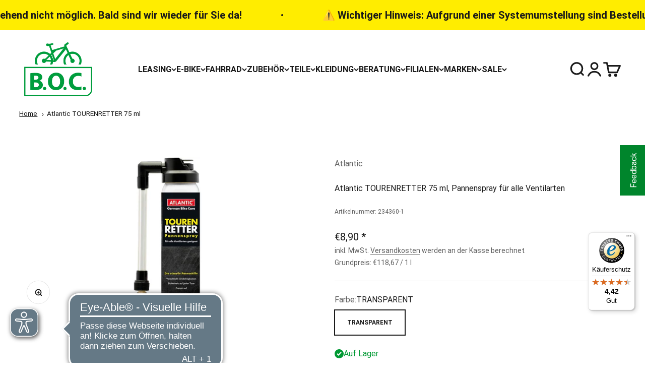

--- FILE ---
content_type: text/html; charset=utf-8
request_url: https://boc24.de/products/atlantic-tourenretter-75-ml
body_size: 97447
content:
<!doctype html>

<html lang="de" dir="ltr">
  <head>
    <link rel="preconnect" href="//privacy-proxy.usercentrics.eu">
    <link rel="preload" href="//privacy-proxy.usercentrics.eu/latest/uc-block.bundle.js" as="script">

    <meta charset="utf-8">
    <meta name="viewport" content="width=device-width, initial-scale=1.0, height=device-height, minimum-scale=1.0, maximum-scale=1.0">
    <meta name="theme-color" content="#ffffff">
    <meta http-equiv="Content-Security-Policy" content="upgrade-insecure-requests; script-src 'self' 'unsafe-inline' 'unsafe-eval' blob: https://privacy-proxy.usercentrics.eu https://bt.fraud0.com https://analytics.tiktok.com https://api.appmate.io https://cdn.shopify.com https://checkout.shopify.com https://js.stripe.com https://www.googletagmanager.com https://www.google-analytics.com https://api.usercentrics.eu https://web.cmp.usercentrics.eu https://statsjs.klevu.com https://shop.app https://plugin.brevo.com https://cdn1.judge.me https://cdn.judge.me https://cdnwidget.judge.me https://static.klaviyo.com https://tseish-app.connect.trustedshops.com https://dr4qe3ddw9y32.cloudfront.net https://app.usercentrics.eu https://boost-cdn-prod.bc-solutions.net https://cdnjs.cloudflare.com https://cdn.pagefly.io https://cdn.qualitize.de https://js.klevu.com https://polyfill-fastly.net https://sc.boc24.de https://apps.pagefly.io https://ajax.googleapis.com https://sibautomation.com https://www.dwin1.com https://tseish-app.connect.trustedshops.com/ https://www.googletagmanager.com/ https://cdn.tag-monitoring.com https://integrations.etrusted.com https://www.google.com https://bat.bing.com https://static.criteo.net https://tracking.paqato.com https://connect.facebook.net https://sibforms.com https://static.guuru.com https://lantern.roeyecdn.com https://www.gstatic.com https://googleads.g.doubleclick.net https://sslwidget.criteo.com https://widgets.trustedshops.com https://tseish-app.connect.trustedshops.com https://widgets.onlinesizing.bike https://www.paypal.com https://widget.eu.criteo.com https://limits.minmaxify.com https://www.paypalobjects.com https://bundler.nice-team.net https://cdn-bundler.nice-team.net https://boc24.de https://img.idealo.com https://services.mybcapps.com https://pay.google.com https://hyve-shop-connect-ui.wertgarantie-services.de https://siteconnect.wertgarantie-services.de https://cdn.jsdelivr.net https://js.hcaptcha.com https://www.google.com/recaptcha https://bt.fraud0.com https://bike-leasing-calculator.jobrad.org https://boc.dvinci-hr.com https://static.dvinci-easy.com https://premcdn.swymrelay.com https://freecdn.swymrelay.com/ https://cdn.eye-able.com/configs/boc24.de.js https://cdn.eye-able.com/public/js/eyeAble.js https://www.youtube.com/iframe_api https://www.youtube.com/s/player/a1f2424c/www-widgetapi.vflset/www-widgetapi.js https://cdn.brevo.com/js/sdk-loader.js https://upway-public.storage.googleapis.com/scripts/publicPricing.bundle.js;">

    <title>Atlantic TOURENRETTER 75 ml</title>
    <meta name="google-site-verification" content="Mib5NGuixwRmJhy1Lej-q1hRhM8J_GHGQXgXXa-nJdA" /><meta name="description" content="Der ATLANTIC Tourenretter verschließt Undichtigkeiten, kleine Löcher und Risse bis zu einer Größe von 4 mm innerhalb von Sekunden. Die Tour kann sofort weitergehen. Einsprühen, nachpumpen, losfahren. Das Pannenspray ist geeignet für alle Fahrradreifen mit Dunlop-, Auto-, oder französischen Ventilen. Aufgrund der Eigens">
    <script async crossorigin fetchpriority="high" src="/cdn/shopifycloud/importmap-polyfill/es-modules-shim.2.4.0.js"></script>
<script type="application/javascript" src="https://privacy-proxy.usercentrics.eu/latest/uc-block.bundle.js"></script>
    <script>
      //uc.deactivateBlocking([
      //  'JiFH1ubU', // Paypal
      //]);
    </script>
    
      <style>
        button.uc-embedding-accept { background: #009d3d !important; }
      </style>
      <script id="usercentrics-cmp" 
              src="https://web.cmp.usercentrics.eu/ui/loader.js" 
              data-settings-id="LLY-p8IAm" data-language="de" async></script>
      <script>
        window.addEventListener('UC_UI_CMP_EVENT', function(e) {    
          if (e.detail.type === 'CMP_SHOWN') {
            window.dataLayer = window.dataLayer || [];
  		      window.dataLayer.push({event: 'usercentrics_cmp_shown'});
          }
        });
      </script>
    

    
    <script>(function(w,d,s,l,i){w[l]=w[l]||[];w[l].push({'gtm.start':new Date().getTime(),event:'gtm.js'});var f=d.getElementsByTagName(s)[0],j=d.createElement(s);j.async=true;j.src="https://sc.boc24.de/1feapfmmh.js?"+i;f.parentNode.insertBefore(j,f);})(window,document,'script','dataLayer','8w=aWQ9R1RNLVc4UlJCMkc%3D&page=3');</script>
    
    
    <script>
     (function () {
       'use strict';
       function handleCustomPixelEvent(event) {         
         if (event.data && event.data.event_name === 'sp_event' && event.data.json) {
           try {
             var eventData = JSON.parse(event.data.json);
             window.dataLayer.push(eventData);
           } catch (error) {
             console.error('Error parsing dataLayer JSON:', error);
           }
         }
       }
 
       // Ensure the event listener is added only once
       if (!window.__customPixelListenerAttached) {
         window.addEventListener('message', handleCustomPixelEvent);
         window.__customPixelListenerAttached = true;
       }
     })();
    </script>
    
    
    <script>
      function klevu_customProductImpressions(event) { 
        window.dataLayer.push({
          event: 'klevu_customProductImpressions',
          klevu_results: event,
        });
      }
      
      function klevu_customProductClick(event) {
        window.dataLayer.push({
          event: 'klevu_customProductClick',
          klevu_item: event,
        });
      }
    </script>

    
    <script>
      /**
      * Klevu Search Consent Management with UserCentrics
      * This script ensures Klevu search respects user privacy choices
      * Required for GDPR compliance in EU markets
      */

      var KLEVU_SERVICE_ID = 'cSNlO8BixqDM88';

      /**
      * Check if user has given consent for Klevu in UserCentrics
      * Reads from localStorage where UserCentrics stores consent data
      */
      function hasKlevuConsent() {
        try {
          // Get UserCentrics settings from browser storage
          var settings = JSON.parse(localStorage.getItem('uc_settings'));
          
          if (!settings || !settings.services) {
            return false;
          }
          
          var klevuService = settings.services.find(function(service) {
            return service.id === KLEVU_SERVICE_ID && service.status === true;
          });
          
          return !!klevuService; // Convert to true/false
          
        } catch (error) {
          console.warn('Could not read UserCentrics consent:', error);
          return false; // Default to no consent if there's an error
        }
      }

      /**
      * Update Klevu's consent settings
      * This tells Klevu whether it can collect and use customer data
      */
      function updateKlevuConsent(hasConsent) {
        window.klevuSettings = window.klevuSettings || {};
        window.klevuSettings.dataProtection = {
          useConsent: true,        // Always use consent system
          consentState: hasConsent // User's actual consent choice
        };
      }

      // Set initial consent state when page loads
      var initialConsent = hasKlevuConsent();
      updateKlevuConsent(initialConsent);

      /**
      * Listen for consent changes from UserCentrics
      * This fires when user changes their privacy preferences
      */
      window.addEventListener("ucEvent", function(event) {
        if (event.detail && event.detail.event === "consent_status") {
          var klevuConsented = event.detail['Klevu'] === true;
          updateKlevuConsent(klevuConsented);
        }
      });
    </script>

    

    <link rel="canonical" href="https://boc24.de/products/atlantic-tourenretter-75-ml">

    <!-- Form validation styles -->
    

    <script type="application/ld+json">
      {
        "@context": "http://schema.org",
        "@type": "Product",
        "description": "Der ATLANTIC Tourenretter verschließt Undichtigkeiten, kleine Löcher und Risse bis zu einer Größe von 4 mm innerhalb von Sekunden. Die Tour kann sofort weitergehen. Einsprühen, nachpumpen, losfahren. Das Pannenspray ist geeignet für alle Fahrradreifen mit Dunlop-, Auto-, oder französischen Ventilen. Aufgrund der Eigenschaften des hochwertigen Dichtmittels ist grundsätzlich kein Nachflicken erforderlich. Wir empfehlen jedoch, den beschädigten Reifen oder Schlauch nach der Tour auszutauschen. ANWENDUNG: Luft vollständig ablassen und das Ventil in 12.00 Uhr Stellung bringen. Zuvor ggf. Fremdkörper entfernen. Dose gut schütteln und den passenden Adapter fest auf das Ventil schrauben. Französisches Ventil vorher aufschrauben. Dichtmittel vollständig einsprühen. Dose dabei aufrecht halten. Adapter danach schnell wieder abschrauben (französisches Ventil wieder zudrehen). Danach direkt losfahren oder das Rad mehrmals drehen, um das Dichtmittel zu verteilen. Falls erforderlich, Luft nachpumpen.",
        "name": "Atlantic TOURENRETTER 75 ml",
        "image": "//boc24.de/cdn/shop/files/az_Atlantic-Tourenretter-75-ml-0-transparent-234360_54880c7e-f42a-4053-8153-62129d3746c4.jpg?v=1718104877",
        "manufacturer": "Atlantic",
        "category": "",
        "sku": "234360-1",
        "url": "https://boc24.de/products/atlantic-tourenretter-75-ml",
        "offers": {
          "@type": "Offer",
          "availability": "https://schema.org/InStock",
          "price": "8.9",
          "priceCurrency": "EUR"
        }
      }
      </script><link rel="shortcut icon" href="//boc24.de/cdn/shop/files/Favicon_BOC_08072022.jpg?v=1657282863&width=96">
      <link rel="apple-touch-icon" href="//boc24.de/cdn/shop/files/Favicon_BOC_08072022.jpg?v=1657282863&width=180"><link rel="preconnect" href="https://cdn.shopify.com">
    <link rel="preconnect" href="https://fonts.shopifycdn.com" crossorigin>
    <link rel="dns-prefetch" href="https://productreviews.shopifycdn.com"><!-- Form validation script -->
    <script src="//boc24.de/cdn/shop/t/415/assets/form-validation.js?v=97609172802564348151760979385" type="text/javascript"></script>

    <script type="application/json" data-theme-settings>
      {
        "form_error_required": "This field cannot be empty",
        "form_error_email": "Please enter a valid email address",
        "form_error_pattern": "Invalid format",
        "form_error_min_length": "Minimum {min} characters required",
        "form_error_max_length": "Maximum {max} characters allowed"
      }
    </script>

    <style data-shopify>
      @font-face {
        font-family: "PT Sans";
        font-weight: 400;
        font-style: normal;
        font-display: swap;
        src: url("//boc24.de/cdn/fonts/pt_sans/ptsans_n4.776d6327a3363bdc4a60096696e44b8f2cd541c4.woff2?h1=Ym9jMjQuZGU&h2=Ym9jMjQuYWNjb3VudC5teXNob3BpZnkuY29t&hmac=1e4a40e000bb1ae7e34c98f4f349ec967f20704d607cebd0a07a8b844adc0223") format("woff2"),
            url("//boc24.de/cdn/fonts/pt_sans/ptsans_n4.0bbc825791f281a5ebcee0a9ae3ecc6551b93726.woff?h1=Ym9jMjQuZGU&h2=Ym9jMjQuYWNjb3VudC5teXNob3BpZnkuY29t&hmac=f61f51584ffa0f58562388e1c79cf3b7058f3e1f68a19956e0be30bcd21f354f") format("woff");
      }

      @font-face {
        font-family: "PT Sans";
        font-weight: 700;
        font-style: normal;
        font-display: swap;
        src: url("//boc24.de/cdn/fonts/pt_sans/ptsans_n7.c749a0b064a97f5c7a1df8f0a6e5570abc392dc4.woff2?h1=Ym9jMjQuZGU&h2=Ym9jMjQuYWNjb3VudC5teXNob3BpZnkuY29t&hmac=b7eb69ca6822ed7f6787dbce763fc5296003da589ae6b75b1d3ce2ab979ac69a") format("woff2"),
            url("//boc24.de/cdn/fonts/pt_sans/ptsans_n7.fb6210b08a554af4e25bd2ba9f9e194fdaaef01d.woff?h1=Ym9jMjQuZGU&h2=Ym9jMjQuYWNjb3VudC5teXNob3BpZnkuY29t&hmac=795a116382e23a3d2973cd59b280ebc9413cec79b33f54feef108a49614a312e") format("woff");
      }

      @font-face {
        font-family: "PT Sans";
        font-weight: 400;
        font-style: italic;
        font-display: swap;
        src: url("//boc24.de/cdn/fonts/pt_sans/ptsans_i4.bcbc9dddd0984927a4a2dffd0bb6a88c90dea4cc.woff2?h1=Ym9jMjQuZGU&h2=Ym9jMjQuYWNjb3VudC5teXNob3BpZnkuY29t&hmac=db6eced4ea43cf949ef4e326e80cb108bd74b13af5485d06055b816613942bfd") format("woff2"),
            url("//boc24.de/cdn/fonts/pt_sans/ptsans_i4.39c57a7d18c3bd0c0a02d6213087d0f015580a75.woff?h1=Ym9jMjQuZGU&h2=Ym9jMjQuYWNjb3VudC5teXNob3BpZnkuY29t&hmac=73108e1a63c4362e9c4d5a614268f135b0ed3d0d64221e33dfd33ba2e2832f1a") format("woff");
      }

      @font-face {
        font-family: "PT Sans";
        font-weight: 700;
        font-style: italic;
        font-display: swap;
        src: url("//boc24.de/cdn/fonts/pt_sans/ptsans_i7.14a139bea6136d3ab96062d22c7f38340d29293f.woff2?h1=Ym9jMjQuZGU&h2=Ym9jMjQuYWNjb3VudC5teXNob3BpZnkuY29t&hmac=c5e8f832fe409e6f6a2ec905ee926b9a280797b53cd778f1a966080ca46a4565") format("woff2"),
            url("//boc24.de/cdn/fonts/pt_sans/ptsans_i7.0a3ef7ec30eb4dd012abfdea8397de8a5cd3a5d6.woff?h1=Ym9jMjQuZGU&h2=Ym9jMjQuYWNjb3VudC5teXNob3BpZnkuY29t&hmac=d985fc5b1b264f24ce57ffc5f02b5753489ce5b80c98c126e31a3d67d9188ca7") format("woff");
      }

      @font-face {
        font-family: "PT Sans";
        font-weight: 400;
        font-style: normal;
        font-display: swap;
        src: url("//boc24.de/cdn/fonts/pt_sans/ptsans_n4.776d6327a3363bdc4a60096696e44b8f2cd541c4.woff2?h1=Ym9jMjQuZGU&h2=Ym9jMjQuYWNjb3VudC5teXNob3BpZnkuY29t&hmac=1e4a40e000bb1ae7e34c98f4f349ec967f20704d607cebd0a07a8b844adc0223") format("woff2"),
            url("//boc24.de/cdn/fonts/pt_sans/ptsans_n4.0bbc825791f281a5ebcee0a9ae3ecc6551b93726.woff?h1=Ym9jMjQuZGU&h2=Ym9jMjQuYWNjb3VudC5teXNob3BpZnkuY29t&hmac=f61f51584ffa0f58562388e1c79cf3b7058f3e1f68a19956e0be30bcd21f354f") format("woff");
      }
    </style><meta property="og:type" content="product">
  <meta property="og:title" content="Atlantic TOURENRETTER 75 ml">
  <meta property="product:price:amount" content="8,90">
  <meta property="product:price:currency" content="EUR">
  <meta property="product:availability" content="in stock"><meta property="og:image" content="http://boc24.de/cdn/shop/files/az_Atlantic-Tourenretter-75-ml-0-transparent-234360_54880c7e-f42a-4053-8153-62129d3746c4.jpg?v=1718104877&width=2048">
  <meta property="og:image:secure_url" content="https://boc24.de/cdn/shop/files/az_Atlantic-Tourenretter-75-ml-0-transparent-234360_54880c7e-f42a-4053-8153-62129d3746c4.jpg?v=1718104877&width=2048">
  <meta property="og:image:width" content="1740">
  <meta property="og:image:height" content="979"><meta property="og:description" content="Der ATLANTIC Tourenretter verschließt Undichtigkeiten, kleine Löcher und Risse bis zu einer Größe von 4 mm innerhalb von Sekunden. Die Tour kann sofort weitergehen. Einsprühen, nachpumpen, losfahren. Das Pannenspray ist geeignet für alle Fahrradreifen mit Dunlop-, Auto-, oder französischen Ventilen. Aufgrund der Eigens"><meta property="og:url" content="https://boc24.de/products/atlantic-tourenretter-75-ml">
<meta property="og:site_name" content="B.O.C."><meta name="twitter:card" content="summary"><meta name="twitter:title" content="Atlantic TOURENRETTER 75 ml">
  <meta name="twitter:description" content="Der ATLANTIC Tourenretter verschließt Undichtigkeiten, kleine Löcher und Risse bis zu einer Größe von 4 mm innerhalb von Sekunden. Die Tour kann sofort weitergehen. Einsprühen, nachpumpen, losfahren. Das Pannenspray ist geeignet für alle Fahrradreifen mit Dunlop-, Auto-, oder französischen Ventilen. Aufgrund der Eigenschaften des hochwertigen Dichtmittels ist grundsätzlich kein Nachflicken erforderlich. Wir empfehlen jedoch, den beschädigten Reifen oder Schlauch nach der Tour auszutauschen. ANWENDUNG: Luft vollständig ablassen und das Ventil in 12.00 Uhr Stellung bringen. Zuvor ggf. Fremdkörper entfernen. Dose gut schütteln und den passenden Adapter fest auf das Ventil schrauben. Französisches Ventil vorher aufschrauben. Dichtmittel vollständig einsprühen. Dose dabei aufrecht halten. Adapter danach schnell wieder abschrauben (französisches Ventil wieder zudrehen). Danach direkt losfahren oder das Rad mehrmals drehen, um das Dichtmittel zu verteilen. Falls erforderlich, Luft nachpumpen."><meta name="twitter:image" content="https://boc24.de/cdn/shop/files/az_Atlantic-Tourenretter-75-ml-0-transparent-234360_54880c7e-f42a-4053-8153-62129d3746c4.jpg?crop=center&height=1200&v=1718104877&width=1200">
  <meta name="twitter:image:alt" content="Atlantic TOURENRETTER 75 ml image 0"><script type="application/ld+json">{"@context":"http:\/\/schema.org\/","@id":"\/products\/atlantic-tourenretter-75-ml#product","@type":"ProductGroup","brand":{"@type":"Brand","name":"Atlantic"},"category":"WG2","description":"Der ATLANTIC Tourenretter verschließt Undichtigkeiten, kleine Löcher und Risse bis zu einer Größe von 4 mm innerhalb von Sekunden. Die Tour kann sofort weitergehen. Einsprühen, nachpumpen, losfahren. Das Pannenspray ist geeignet für alle Fahrradreifen mit Dunlop-, Auto-, oder französischen Ventilen. Aufgrund der Eigenschaften des hochwertigen Dichtmittels ist grundsätzlich kein Nachflicken erforderlich. Wir empfehlen jedoch, den beschädigten Reifen oder Schlauch nach der Tour auszutauschen. ANWENDUNG: Luft vollständig ablassen und das Ventil in 12.00 Uhr Stellung bringen. Zuvor ggf. Fremdkörper entfernen. Dose gut schütteln und den passenden Adapter fest auf das Ventil schrauben. Französisches Ventil vorher aufschrauben. Dichtmittel vollständig einsprühen. Dose dabei aufrecht halten. Adapter danach schnell wieder abschrauben (französisches Ventil wieder zudrehen). Danach direkt losfahren oder das Rad mehrmals drehen, um das Dichtmittel zu verteilen. Falls erforderlich, Luft nachpumpen.","hasVariant":[{"@id":"\/products\/atlantic-tourenretter-75-ml?variant=45630114038025#variant","@type":"Product","gtin":"4015570479602","image":"https:\/\/boc24.de\/cdn\/shop\/files\/az_Atlantic-Tourenretter-75-ml-0-transparent-234360_54880c7e-f42a-4053-8153-62129d3746c4.jpg?v=1718104877\u0026width=1920","name":"Atlantic TOURENRETTER 75 ml - TRANSPARENT","offers":{"@id":"\/products\/atlantic-tourenretter-75-ml?variant=45630114038025#offer","@type":"Offer","availability":"http:\/\/schema.org\/InStock","price":"8.90","priceCurrency":"EUR","url":"https:\/\/boc24.de\/products\/atlantic-tourenretter-75-ml?variant=45630114038025"},"sku":"234360-1"}],"name":"Atlantic TOURENRETTER 75 ml","productGroupID":"8666427261193","url":"https:\/\/boc24.de\/products\/atlantic-tourenretter-75-ml"}</script><script type="application/ld+json">
  {
    "@context": "https://schema.org",
    "@type": "BreadcrumbList",
    "itemListElement": [{
        "@type": "ListItem",
        "position": 1,
        "name": "Home",
        "item": "https://boc24.de"
      },{
            "@type": "ListItem",
            "position": 2,
            "name": "Atlantic TOURENRETTER 75 ml",
            "item": "https://boc24.de/products/atlantic-tourenretter-75-ml"
          }]
  }
</script><style>/* Typography (heading) */
  

/* Typography (body) */
  



:root {
    /**
     * ---------------------------------------------------------------------
     * SPACING VARIABLES
     *
     * We are using a spacing inspired from frameworks like Tailwind CSS.
     * ---------------------------------------------------------------------
     */
    --spacing-0-5: 0.125rem; /* 2px */
    --spacing-1: 0.25rem; /* 4px */
    --spacing-1-5: 0.375rem; /* 6px */
    --spacing-2: 0.5rem; /* 8px */
    --spacing-2-5: 0.625rem; /* 10px */
    --spacing-3: 0.75rem; /* 12px */
    --spacing-3-5: 0.875rem; /* 14px */
    --spacing-4: 1rem; /* 16px */
    --spacing-4-5: 1.125rem; /* 18px */
    --spacing-5: 1.25rem; /* 20px */
    --spacing-5-5: 1.375rem; /* 22px */
    --spacing-6: 1.5rem; /* 24px */
    --spacing-6-5: 1.625rem; /* 26px */
    --spacing-7: 1.75rem; /* 28px */
    --spacing-7-5: 1.875rem; /* 30px */
    --spacing-8: 2rem; /* 32px */
    --spacing-8-5: 2.125rem; /* 34px */
    --spacing-9: 2.25rem; /* 36px */
    --spacing-9-5: 2.375rem; /* 38px */
    --spacing-10: 2.5rem; /* 40px */
    --spacing-11: 2.75rem; /* 44px */
    --spacing-12: 3rem; /* 48px */
    --spacing-14: 3.5rem; /* 56px */
    --spacing-16: 4rem; /* 64px */
    --spacing-18: 4.5rem; /* 72px */
    --spacing-20: 5rem; /* 80px */
    --spacing-24: 6rem; /* 96px */
    --spacing-28: 7rem; /* 112px */
    --spacing-32: 8rem; /* 128px */
    --spacing-36: 9rem; /* 144px */
    --spacing-40: 10rem; /* 160px */
    --spacing-44: 11rem; /* 176px */
    --spacing-48: 12rem; /* 192px */
    --spacing-52: 13rem; /* 208px */
    --spacing-56: 14rem; /* 224px */
    --spacing-60: 15rem; /* 240px */
    --spacing-64: 16rem; /* 256px */
    --spacing-72: 18rem; /* 288px */
    --spacing-80: 20rem; /* 320px */
    --spacing-96: 24rem; /* 384px */

    /* Container */
    --container-max-width: 1800px;
    --container-narrow-max-width: 1550px;
    --container-gutter: var(--spacing-5);
    --section-outer-spacing-block: var(--spacing-8);
    --section-inner-max-spacing-block: var(--spacing-8);
    --section-inner-spacing-inline: var(--container-gutter);
    --section-stack-spacing-block: var(--spacing-8);

    /* Grid gutter */
    --grid-gutter: var(--spacing-5);

    /* Product list settings */
    --product-list-row-gap: var(--spacing-8);
    --product-list-column-gap: var(--grid-gutter);

    /* Form settings */
    --input-gap: var(--spacing-2);
    --input-height: 2.625rem;
    --input-padding-inline: var(--spacing-4);

    /* Other sizes */
    --sticky-area-height: calc(var(--sticky-announcement-bar-enabled, 0) * var(--announcement-bar-height, 0px) + var(--sticky-header-enabled, 0) * var(--header-height, 0px));

    /* RTL support */
    --transform-logical-flip: 1;
    --transform-origin-start: left;
    --transform-origin-end: right;

    /**
     * ---------------------------------------------------------------------
     * TYPOGRAPHY
     * ---------------------------------------------------------------------
     */

    /* Font properties */
    --heading-font-family: "system_ui", -apple-system, 'Segoe UI', Roboto, 'Helvetica Neue', 'Noto Sans', 'Liberation Sans', Arial, sans-serif, 'Apple Color Emoji', 'Segoe UI Emoji', 'Segoe UI Symbol', 'Noto Color Emoji';
    --heading-font-weight: 400;
    --heading-font-style: normal;
    --heading-text-transform: normal;
    --heading-letter-spacing: 0.0em;
    --text-font-family: "system_ui", -apple-system, 'Segoe UI', Roboto, 'Helvetica Neue', 'Noto Sans', 'Liberation Sans', Arial, sans-serif, 'Apple Color Emoji', 'Segoe UI Emoji', 'Segoe UI Symbol', 'Noto Color Emoji';
    --text-font-weight: 400;
    --text-font-style: normal;
    --text-letter-spacing: 0.0em;

    /* Font sizes */
    --text-h0: 3rem;
    --text-h1: 2.5rem;
    --text-h2: 2rem;
    --text-h3: 1.5rem;
    --text-h4: 1.375rem;
    --text-h5: 1.125rem;
    --text-h6: 1rem;
    --text-xs: 0.6875rem;
    --text-sm: 0.75rem;
    --text-base: 0.875rem;
    --text-lg: 1.125rem;

    /**
     * ---------------------------------------------------------------------
     * COLORS
     * ---------------------------------------------------------------------
     */

     --color-bc-main: #009d3d;
    --color-bc-main-light: #dbebd7;
    --color-bc-main-dark: #017f31;
    --color-bc-main-80: #46ac58;
    --color-bc-main-60: #85c181;
    --color-bc-main-40: #b4d7ad;
    --color-bc-grey: #e6e6e6;
    --color-bc-grey-dark: #c3c3c3;
    --color-bc-grey-darker: #505050;
    --color-bc-red: #e41d48;
    --color-bc-red-dark: #bd2804;
    --swiper-theme-color: #666666;
    --swiper-navigation-color: #666666;
    --swiper-pagination-color: #666666;
    --color-bc-yellow: #ffed00;
    --color-bc-grey-e-bike: #7c909b;

    /* Color settings */--accent: 26 26 26;
    --text-primary: 26 26 26;
    --background-primary: 255 255 255;
    --dialog-background: 255 255 255;
    --border-color: var(--text-color, var(--text-primary)) / 0.12;

    /* Button colors */
    --button-background-primary: 26 26 26;
    --button-text-primary: 255 255 255;
    --button-background-secondary: 0 153 51;
    --button-text-secondary: 26 26 26;

    /* Status colors */
    --success-background: 224 243 231;
    --success-text: 0 153 51;
    --warning-background: 255 253 224;
    --warning-text: 255 237 0;
    --error-background: 252 228 233;
    --error-text: 228 29 72;

    /* Product colors */
    --on-sale-text: 228 29 72;
    --on-sale-badge-background: 228 29 72;
    --on-sale-badge-text: 255 255 255;
    --sold-out-badge-background: 228 29 72;
    --sold-out-badge-text: 255 255 255;
    --primary-badge-background: 0 0 0;
    --primary-badge-text: 255 255 255;
    --star-color: 255 237 0;
    --product-card-background: 255 255 255;
    --product-card-text: 26 26 26;

    /* Header colors */
    --header-background: 255 255 255;
    --header-text: 26 26 26;

    /* Footer colors */
    --footer-background: 255 255 255;
    --footer-text: 26 26 26;

    /* Rounded variables (used for border radius) */
    --rounded-xs: 0.0rem;
    --rounded-sm: 0.0rem;
    --rounded: 0.0rem;
    --rounded-lg: 0.0rem;
    --rounded-full: 9999px;

    --rounded-button: 0.0rem;
    --rounded-input: 0.5rem;

    /* Box shadow */
    --shadow-sm: 0 2px 8px rgb(var(--text-primary) / 0.0);
    --shadow: 0 5px 15px rgb(var(--text-primary) / 0.0);
    --shadow-md: 0 5px 30px rgb(var(--text-primary) / 0.0);
    --shadow-block: 0px 0px 0px rgb(var(--text-primary) / 0.0);

    /**
     * ---------------------------------------------------------------------
     * OTHER
     * ---------------------------------------------------------------------
     */

    --stagger-products-reveal-opacity: 0;
    --cursor-close-svg-url: url(//boc24.de/cdn/shop/t/415/assets/cursor-close.svg?v=147174565022153725511744108308);
    --cursor-zoom-in-svg-url: url(//boc24.de/cdn/shop/t/415/assets/cursor-zoom-in.svg?v=154953035094101115921744108308);
    --cursor-zoom-out-svg-url: url(//boc24.de/cdn/shop/t/415/assets/cursor-zoom-out.svg?v=16155520337305705181744108308);
    --checkmark-svg-url: url(//boc24.de/cdn/shop/t/415/assets/checkmark.svg?v=77552481021870063511744108308);
  }

  [dir="rtl"]:root {
    /* RTL support */
    --transform-logical-flip: -1;
    --transform-origin-start: right;
    --transform-origin-end: left;
  }

  @media screen and (min-width: 700px) {
    :root {
      /* Typography (font size) */
      --text-h0: 4rem;
      --text-h1: 3rem;
      --text-h2: 2.5rem;
      --text-h3: 2rem;
      --text-h4: 1.625rem;
      --text-h5: 1.25rem;
      --text-h6: 1.125rem;

      --text-xs: 0.75rem;
      --text-sm: 0.875rem;
      --text-base: 1.0rem;
      --text-lg: 1.25rem;

      /* Spacing */
      --container-gutter: 2rem;
      --section-outer-spacing-block: var(--spacing-12);
      --section-inner-max-spacing-block: var(--spacing-10);
      --section-inner-spacing-inline: var(--spacing-10);
      --section-stack-spacing-block: var(--spacing-10);

      /* Grid gutter */
      --grid-gutter: var(--spacing-6);

      /* Product list settings */
      --product-list-row-gap: var(--spacing-12);

      /* Form settings */
      --input-gap: 1rem;
      --input-height: 3.125rem;
      --input-padding-inline: var(--spacing-5);
    }
  }

  @media screen and (min-width: 1000px) {
    :root {
      /* Spacing settings */
      --container-gutter: var(--spacing-12);
      --section-outer-spacing-block: var(--spacing-14);
      --section-inner-max-spacing-block: var(--spacing-12);
      --section-inner-spacing-inline: var(--spacing-12);
      --section-stack-spacing-block: var(--spacing-10);
    }
  }

  @media screen and (min-width: 1150px) {
    :root {
      /* Spacing settings */
      --container-gutter: var(--spacing-12);
      --section-outer-spacing-block: var(--spacing-14);
      --section-inner-max-spacing-block: var(--spacing-12);
      --section-inner-spacing-inline: var(--spacing-12);
      --section-stack-spacing-block: var(--spacing-12);
    }
  }

  @media screen and (min-width: 1400px) {
    :root {
      /* Typography (font size) */
      --text-h0: 5rem;
      --text-h1: 3.75rem;
      --text-h2: 3rem;
      --text-h3: 2.25rem;
      --text-h4: 2rem;
      --text-h5: 1.5rem;
      --text-h6: 1.25rem;

      --section-outer-spacing-block: var(--spacing-16);
      --section-inner-max-spacing-block: var(--spacing-14);
      --section-inner-spacing-inline: var(--spacing-14);
    }
  }

  @media screen and (min-width: 1600px) {
    :root {
      --section-outer-spacing-block: var(--spacing-16);
      --section-inner-max-spacing-block: var(--spacing-16);
      --section-inner-spacing-inline: var(--spacing-16);
    }
  }

  /**
   * ---------------------------------------------------------------------
   * LIQUID DEPENDANT CSS
   *
   * Our main CSS is Liquid free, but some very specific features depend on
   * theme settings, so we have them here
   * ---------------------------------------------------------------------
   */@media screen and (pointer: fine) {
        .button:not([disabled]):hover, .btn:not([disabled]):hover, .shopify-payment-button__button--unbranded:not([disabled]):hover {
          --button-background-opacity: 0.85;
        }

        .button--subdued:not([disabled]):hover {
          --button-background: var(--text-color) / .05 !important;
        }
      }</style><script>
  // This allows to expose several variables to the global scope, to be used in scripts
  window.themeVariables = {
    settings: {
      showPageTransition: null,
      staggerProductsApparition: true,
      reduceDrawerAnimation: false,
      reduceMenuAnimation: false,
      headingApparition: "split_fade",
      pageType: "product",
      moneyFormat: "€{{amount_with_comma_separator}}",
      moneyWithCurrencyFormat: "€{{amount_with_comma_separator}} EUR",
      currencyCodeEnabled: false,
      cartType: "page",
      showDiscount: true,
      discountMode: "percentage",
      pageBackground: "#ffffff",
      textColor: "#1a1a1a"
    },

    strings: {
      accessibilityClose: "Schließen",
      accessibilityNext: "Vor",
      accessibilityPrevious: "Zurück",
      closeGallery: "Galerie schließen",
      zoomGallery: "Bild vergrößern",
      errorGallery: "Bild kann nicht geladen werden",
      searchNoResults: "Keine Treffer",
      addOrderNote: "Bestellhinweis hinzufügen",
      editOrderNote: "Bestellhinweis bearbeiten",
      shippingEstimatorNoResults: "Tut uns leid, aber wir verschicken leider nicht an deine Adresse.",
      shippingEstimatorOneResult: "Für deine Adresse gibt es einen Versandtarif:",
      shippingEstimatorMultipleResults: "Für deine Adresse gibt es mehrere Versandtarife:",
      shippingEstimatorError: "Beim Berechnen der Versandkosten ist ein Fehler aufgetreten:"
    },

    breakpoints: {
      'sm': 'screen and (min-width: 700px)',
      'md': 'screen and (min-width: 1000px)',
      'lg': 'screen and (min-width: 1150px)',
      'xl': 'screen and (min-width: 1400px)',

      'sm-max': 'screen and (max-width: 699px)',
      'md-max': 'screen and (max-width: 999px)',
      'lg-max': 'screen and (max-width: 1149px)',
      'xl-max': 'screen and (max-width: 1399px)'
    }
  };

  // For detecting native share
  document.documentElement.classList.add(`native-share--${navigator.share ? 'enabled' : 'disabled'}`);// We save the product ID in local storage to be eventually used for recently viewed section
    try {
      const recentlyViewedProducts = new Set(JSON.parse(localStorage.getItem('theme:recently-viewed-products') || '[]'));

      recentlyViewedProducts.delete(8666427261193); // Delete first to re-move the product
      recentlyViewedProducts.add(8666427261193);

      localStorage.setItem('theme:recently-viewed-products', JSON.stringify(Array.from(recentlyViewedProducts.values()).reverse()));
    } catch (e) {
      // Safari in private mode does not allow setting item, we silently fail
    }</script><script>
      if (!(HTMLScriptElement.supports && HTMLScriptElement.supports('importmap'))) {
        const importMapPolyfill = document.createElement('script');
        importMapPolyfill.async = true;
        importMapPolyfill.src = "//boc24.de/cdn/shop/t/415/assets/es-module-shims.min.js?v=98603786603752121101744108252";

        document.head.appendChild(importMapPolyfill);
      }
    </script>

    <script type="importmap">{
        "imports": {
          "vendor": "//boc24.de/cdn/shop/t/415/assets/vendor.min.js?v=37127808935879722241744108255",
          "utils": "//boc24.de/cdn/shop/t/415/assets/utils.js?v=126547459359488663231751444574",
          "theme": "//boc24.de/cdn/shop/t/415/assets/theme.js?v=89206647267414704601763979799",
          "photoswipe": "//boc24.de/cdn/shop/t/415/assets/photoswipe.min.js?v=13374349288281597431744108249"
        }
      }
    </script>

    <script type="module" src="//boc24.de/cdn/shop/t/415/assets/vendor.min.js?v=37127808935879722241744108255"></script>
    <script type="module" src="//boc24.de/cdn/shop/t/415/assets/theme.js?v=89206647267414704601763979799"></script>
    
      <script type="module" src="//boc24.de/cdn/shop/t/415/assets/latori-custom-pdp.js?v=181334914348267339901744108253" async></script><link href="//boc24.de/cdn/shop/t/415/assets/latori-pdp.css?v=89366012547398831621744108254" rel="stylesheet" type="text/css" media="all" />
    <script src="https://cdn.qualitize.de/js/plugins/websiteIntegration.latest.min.js" type="text/javascript"></script>
    
    <script>window.performance && window.performance.mark && window.performance.mark('shopify.content_for_header.start');</script><meta id="shopify-digital-wallet" name="shopify-digital-wallet" content="/58216775854/digital_wallets/dialog">
<meta name="shopify-checkout-api-token" content="8ccefaf7036cce65adbe176a4bfaa8d3">
<meta id="in-context-paypal-metadata" data-shop-id="58216775854" data-venmo-supported="false" data-environment="production" data-locale="de_DE" data-paypal-v4="true" data-currency="EUR">
<link rel="alternate" type="application/json+oembed" href="https://boc24.de/products/atlantic-tourenretter-75-ml.oembed">
<script async="async" src="/checkouts/internal/preloads.js?locale=de-DE"></script>
<link rel="preconnect" href="https://shop.app" crossorigin="anonymous">
<script async="async" src="https://shop.app/checkouts/internal/preloads.js?locale=de-DE&shop_id=58216775854" crossorigin="anonymous"></script>
<script id="apple-pay-shop-capabilities" type="application/json">{"shopId":58216775854,"countryCode":"DE","currencyCode":"EUR","merchantCapabilities":["supports3DS"],"merchantId":"gid:\/\/shopify\/Shop\/58216775854","merchantName":"B.O.C.","requiredBillingContactFields":["postalAddress","email"],"requiredShippingContactFields":["postalAddress","email"],"shippingType":"shipping","supportedNetworks":["visa","maestro","masterCard","amex"],"total":{"type":"pending","label":"B.O.C.","amount":"1.00"},"shopifyPaymentsEnabled":true,"supportsSubscriptions":true}</script>
<script id="shopify-features" type="application/json">{"accessToken":"8ccefaf7036cce65adbe176a4bfaa8d3","betas":["rich-media-storefront-analytics"],"domain":"boc24.de","predictiveSearch":true,"shopId":58216775854,"locale":"de"}</script>
<script>var Shopify = Shopify || {};
Shopify.shop = "boc24.myshopify.com";
Shopify.locale = "de";
Shopify.currency = {"active":"EUR","rate":"1.0"};
Shopify.country = "DE";
Shopify.theme = {"name":"boc24.myshopify.com\/master---boc24.myshopify.com","id":147380404489,"schema_name":"Impact","schema_version":"6.5.0","theme_store_id":null,"role":"main"};
Shopify.theme.handle = "null";
Shopify.theme.style = {"id":null,"handle":null};
Shopify.cdnHost = "boc24.de/cdn";
Shopify.routes = Shopify.routes || {};
Shopify.routes.root = "/";</script>
<script type="module">!function(o){(o.Shopify=o.Shopify||{}).modules=!0}(window);</script>
<script>!function(o){function n(){var o=[];function n(){o.push(Array.prototype.slice.apply(arguments))}return n.q=o,n}var t=o.Shopify=o.Shopify||{};t.loadFeatures=n(),t.autoloadFeatures=n()}(window);</script>
<script>
  window.ShopifyPay = window.ShopifyPay || {};
  window.ShopifyPay.apiHost = "shop.app\/pay";
  window.ShopifyPay.redirectState = null;
</script>
<script id="shop-js-analytics" type="application/json">{"pageType":"product"}</script>
<script defer="defer" async type="module" src="//boc24.de/cdn/shopifycloud/shop-js/modules/v2/client.init-shop-cart-sync_e98Ab_XN.de.esm.js"></script>
<script defer="defer" async type="module" src="//boc24.de/cdn/shopifycloud/shop-js/modules/v2/chunk.common_Pcw9EP95.esm.js"></script>
<script defer="defer" async type="module" src="//boc24.de/cdn/shopifycloud/shop-js/modules/v2/chunk.modal_CzmY4ZhL.esm.js"></script>
<script type="module">
  await import("//boc24.de/cdn/shopifycloud/shop-js/modules/v2/client.init-shop-cart-sync_e98Ab_XN.de.esm.js");
await import("//boc24.de/cdn/shopifycloud/shop-js/modules/v2/chunk.common_Pcw9EP95.esm.js");
await import("//boc24.de/cdn/shopifycloud/shop-js/modules/v2/chunk.modal_CzmY4ZhL.esm.js");

  window.Shopify.SignInWithShop?.initShopCartSync?.({"fedCMEnabled":true,"windoidEnabled":true});

</script>
<script>
  window.Shopify = window.Shopify || {};
  if (!window.Shopify.featureAssets) window.Shopify.featureAssets = {};
  window.Shopify.featureAssets['shop-js'] = {"shop-cart-sync":["modules/v2/client.shop-cart-sync_DazCVyJ3.de.esm.js","modules/v2/chunk.common_Pcw9EP95.esm.js","modules/v2/chunk.modal_CzmY4ZhL.esm.js"],"init-fed-cm":["modules/v2/client.init-fed-cm_D0AulfmK.de.esm.js","modules/v2/chunk.common_Pcw9EP95.esm.js","modules/v2/chunk.modal_CzmY4ZhL.esm.js"],"shop-cash-offers":["modules/v2/client.shop-cash-offers_BISyWFEA.de.esm.js","modules/v2/chunk.common_Pcw9EP95.esm.js","modules/v2/chunk.modal_CzmY4ZhL.esm.js"],"shop-login-button":["modules/v2/client.shop-login-button_D_c1vx_E.de.esm.js","modules/v2/chunk.common_Pcw9EP95.esm.js","modules/v2/chunk.modal_CzmY4ZhL.esm.js"],"pay-button":["modules/v2/client.pay-button_CHADzJ4g.de.esm.js","modules/v2/chunk.common_Pcw9EP95.esm.js","modules/v2/chunk.modal_CzmY4ZhL.esm.js"],"shop-button":["modules/v2/client.shop-button_CQnD2U3v.de.esm.js","modules/v2/chunk.common_Pcw9EP95.esm.js","modules/v2/chunk.modal_CzmY4ZhL.esm.js"],"avatar":["modules/v2/client.avatar_BTnouDA3.de.esm.js"],"init-windoid":["modules/v2/client.init-windoid_CmA0-hrC.de.esm.js","modules/v2/chunk.common_Pcw9EP95.esm.js","modules/v2/chunk.modal_CzmY4ZhL.esm.js"],"init-shop-for-new-customer-accounts":["modules/v2/client.init-shop-for-new-customer-accounts_BCzC_Mib.de.esm.js","modules/v2/client.shop-login-button_D_c1vx_E.de.esm.js","modules/v2/chunk.common_Pcw9EP95.esm.js","modules/v2/chunk.modal_CzmY4ZhL.esm.js"],"init-shop-email-lookup-coordinator":["modules/v2/client.init-shop-email-lookup-coordinator_DYzOit4u.de.esm.js","modules/v2/chunk.common_Pcw9EP95.esm.js","modules/v2/chunk.modal_CzmY4ZhL.esm.js"],"init-shop-cart-sync":["modules/v2/client.init-shop-cart-sync_e98Ab_XN.de.esm.js","modules/v2/chunk.common_Pcw9EP95.esm.js","modules/v2/chunk.modal_CzmY4ZhL.esm.js"],"shop-toast-manager":["modules/v2/client.shop-toast-manager_Bc-1elH8.de.esm.js","modules/v2/chunk.common_Pcw9EP95.esm.js","modules/v2/chunk.modal_CzmY4ZhL.esm.js"],"init-customer-accounts":["modules/v2/client.init-customer-accounts_CqlRHmZs.de.esm.js","modules/v2/client.shop-login-button_D_c1vx_E.de.esm.js","modules/v2/chunk.common_Pcw9EP95.esm.js","modules/v2/chunk.modal_CzmY4ZhL.esm.js"],"init-customer-accounts-sign-up":["modules/v2/client.init-customer-accounts-sign-up_DZmBw6yB.de.esm.js","modules/v2/client.shop-login-button_D_c1vx_E.de.esm.js","modules/v2/chunk.common_Pcw9EP95.esm.js","modules/v2/chunk.modal_CzmY4ZhL.esm.js"],"shop-follow-button":["modules/v2/client.shop-follow-button_Cx-w7rSq.de.esm.js","modules/v2/chunk.common_Pcw9EP95.esm.js","modules/v2/chunk.modal_CzmY4ZhL.esm.js"],"checkout-modal":["modules/v2/client.checkout-modal_Djjmh8qM.de.esm.js","modules/v2/chunk.common_Pcw9EP95.esm.js","modules/v2/chunk.modal_CzmY4ZhL.esm.js"],"shop-login":["modules/v2/client.shop-login_DMZMgoZf.de.esm.js","modules/v2/chunk.common_Pcw9EP95.esm.js","modules/v2/chunk.modal_CzmY4ZhL.esm.js"],"lead-capture":["modules/v2/client.lead-capture_SqejaEd8.de.esm.js","modules/v2/chunk.common_Pcw9EP95.esm.js","modules/v2/chunk.modal_CzmY4ZhL.esm.js"],"payment-terms":["modules/v2/client.payment-terms_DUeEqFTJ.de.esm.js","modules/v2/chunk.common_Pcw9EP95.esm.js","modules/v2/chunk.modal_CzmY4ZhL.esm.js"]};
</script>
<script>(function() {
  var isLoaded = false;
  function asyncLoad() {
    if (isLoaded) return;
    isLoaded = true;
    var urls = ["\/\/cdn.shopify.com\/proxy\/07f7afdb77128851a1876910c4064bcc41a426762a2a8a7a0a27e7d33a76ab18\/shopify-script-tags.s3.eu-west-1.amazonaws.com\/smartseo\/instantpage.js?shop=boc24.myshopify.com\u0026sp-cache-control=cHVibGljLCBtYXgtYWdlPTkwMA","https:\/\/tseish-app.connect.trustedshops.com\/esc.js?apiBaseUrl=aHR0cHM6Ly90c2Vpc2gtYXBwLmNvbm5lY3QudHJ1c3RlZHNob3BzLmNvbQ==\u0026instanceId=Ym9jMjQubXlzaG9waWZ5LmNvbQ==\u0026shop=boc24.myshopify.com"];
    for (var i = 0; i < urls.length; i++) {
      var s = document.createElement('script');
      s.type = 'text/javascript';
      s.async = true;
      s.src = urls[i];
      var x = document.getElementsByTagName('script')[0];
      x.parentNode.insertBefore(s, x);
    }
  };
  if(window.attachEvent) {
    window.attachEvent('onload', asyncLoad);
  } else {
    window.addEventListener('load', asyncLoad, false);
  }
})();</script>
<script id="__st">var __st={"a":58216775854,"offset":3600,"reqid":"c31a8d51-cebc-41f3-bdfe-7760be52b592-1769123241","pageurl":"boc24.de\/products\/atlantic-tourenretter-75-ml","u":"4cb3aa083926","p":"product","rtyp":"product","rid":8666427261193};</script>
<script>window.ShopifyPaypalV4VisibilityTracking = true;</script>
<script id="captcha-bootstrap">!function(){'use strict';const t='contact',e='account',n='new_comment',o=[[t,t],['blogs',n],['comments',n],[t,'customer']],c=[[e,'customer_login'],[e,'guest_login'],[e,'recover_customer_password'],[e,'create_customer']],r=t=>t.map((([t,e])=>`form[action*='/${t}']:not([data-nocaptcha='true']) input[name='form_type'][value='${e}']`)).join(','),a=t=>()=>t?[...document.querySelectorAll(t)].map((t=>t.form)):[];function s(){const t=[...o],e=r(t);return a(e)}const i='password',u='form_key',d=['recaptcha-v3-token','g-recaptcha-response','h-captcha-response',i],f=()=>{try{return window.sessionStorage}catch{return}},m='__shopify_v',_=t=>t.elements[u];function p(t,e,n=!1){try{const o=window.sessionStorage,c=JSON.parse(o.getItem(e)),{data:r}=function(t){const{data:e,action:n}=t;return t[m]||n?{data:e,action:n}:{data:t,action:n}}(c);for(const[e,n]of Object.entries(r))t.elements[e]&&(t.elements[e].value=n);n&&o.removeItem(e)}catch(o){console.error('form repopulation failed',{error:o})}}const l='form_type',E='cptcha';function T(t){t.dataset[E]=!0}const w=window,h=w.document,L='Shopify',v='ce_forms',y='captcha';let A=!1;((t,e)=>{const n=(g='f06e6c50-85a8-45c8-87d0-21a2b65856fe',I='https://cdn.shopify.com/shopifycloud/storefront-forms-hcaptcha/ce_storefront_forms_captcha_hcaptcha.v1.5.2.iife.js',D={infoText:'Durch hCaptcha geschützt',privacyText:'Datenschutz',termsText:'Allgemeine Geschäftsbedingungen'},(t,e,n)=>{const o=w[L][v],c=o.bindForm;if(c)return c(t,g,e,D).then(n);var r;o.q.push([[t,g,e,D],n]),r=I,A||(h.body.append(Object.assign(h.createElement('script'),{id:'captcha-provider',async:!0,src:r})),A=!0)});var g,I,D;w[L]=w[L]||{},w[L][v]=w[L][v]||{},w[L][v].q=[],w[L][y]=w[L][y]||{},w[L][y].protect=function(t,e){n(t,void 0,e),T(t)},Object.freeze(w[L][y]),function(t,e,n,w,h,L){const[v,y,A,g]=function(t,e,n){const i=e?o:[],u=t?c:[],d=[...i,...u],f=r(d),m=r(i),_=r(d.filter((([t,e])=>n.includes(e))));return[a(f),a(m),a(_),s()]}(w,h,L),I=t=>{const e=t.target;return e instanceof HTMLFormElement?e:e&&e.form},D=t=>v().includes(t);t.addEventListener('submit',(t=>{const e=I(t);if(!e)return;const n=D(e)&&!e.dataset.hcaptchaBound&&!e.dataset.recaptchaBound,o=_(e),c=g().includes(e)&&(!o||!o.value);(n||c)&&t.preventDefault(),c&&!n&&(function(t){try{if(!f())return;!function(t){const e=f();if(!e)return;const n=_(t);if(!n)return;const o=n.value;o&&e.removeItem(o)}(t);const e=Array.from(Array(32),(()=>Math.random().toString(36)[2])).join('');!function(t,e){_(t)||t.append(Object.assign(document.createElement('input'),{type:'hidden',name:u})),t.elements[u].value=e}(t,e),function(t,e){const n=f();if(!n)return;const o=[...t.querySelectorAll(`input[type='${i}']`)].map((({name:t})=>t)),c=[...d,...o],r={};for(const[a,s]of new FormData(t).entries())c.includes(a)||(r[a]=s);n.setItem(e,JSON.stringify({[m]:1,action:t.action,data:r}))}(t,e)}catch(e){console.error('failed to persist form',e)}}(e),e.submit())}));const S=(t,e)=>{t&&!t.dataset[E]&&(n(t,e.some((e=>e===t))),T(t))};for(const o of['focusin','change'])t.addEventListener(o,(t=>{const e=I(t);D(e)&&S(e,y())}));const B=e.get('form_key'),M=e.get(l),P=B&&M;t.addEventListener('DOMContentLoaded',(()=>{const t=y();if(P)for(const e of t)e.elements[l].value===M&&p(e,B);[...new Set([...A(),...v().filter((t=>'true'===t.dataset.shopifyCaptcha))])].forEach((e=>S(e,t)))}))}(h,new URLSearchParams(w.location.search),n,t,e,['guest_login'])})(!0,!0)}();</script>
<script integrity="sha256-4kQ18oKyAcykRKYeNunJcIwy7WH5gtpwJnB7kiuLZ1E=" data-source-attribution="shopify.loadfeatures" defer="defer" src="//boc24.de/cdn/shopifycloud/storefront/assets/storefront/load_feature-a0a9edcb.js" crossorigin="anonymous"></script>
<script crossorigin="anonymous" defer="defer" src="//boc24.de/cdn/shopifycloud/storefront/assets/shopify_pay/storefront-65b4c6d7.js?v=20250812"></script>
<script data-source-attribution="shopify.dynamic_checkout.dynamic.init">var Shopify=Shopify||{};Shopify.PaymentButton=Shopify.PaymentButton||{isStorefrontPortableWallets:!0,init:function(){window.Shopify.PaymentButton.init=function(){};var t=document.createElement("script");t.src="https://boc24.de/cdn/shopifycloud/portable-wallets/latest/portable-wallets.de.js",t.type="module",document.head.appendChild(t)}};
</script>
<script data-source-attribution="shopify.dynamic_checkout.buyer_consent">
  function portableWalletsHideBuyerConsent(e){var t=document.getElementById("shopify-buyer-consent"),n=document.getElementById("shopify-subscription-policy-button");t&&n&&(t.classList.add("hidden"),t.setAttribute("aria-hidden","true"),n.removeEventListener("click",e))}function portableWalletsShowBuyerConsent(e){var t=document.getElementById("shopify-buyer-consent"),n=document.getElementById("shopify-subscription-policy-button");t&&n&&(t.classList.remove("hidden"),t.removeAttribute("aria-hidden"),n.addEventListener("click",e))}window.Shopify?.PaymentButton&&(window.Shopify.PaymentButton.hideBuyerConsent=portableWalletsHideBuyerConsent,window.Shopify.PaymentButton.showBuyerConsent=portableWalletsShowBuyerConsent);
</script>
<script data-source-attribution="shopify.dynamic_checkout.cart.bootstrap">document.addEventListener("DOMContentLoaded",(function(){function t(){return document.querySelector("shopify-accelerated-checkout-cart, shopify-accelerated-checkout")}if(t())Shopify.PaymentButton.init();else{new MutationObserver((function(e,n){t()&&(Shopify.PaymentButton.init(),n.disconnect())})).observe(document.body,{childList:!0,subtree:!0})}}));
</script>
<link id="shopify-accelerated-checkout-styles" rel="stylesheet" media="screen" href="https://boc24.de/cdn/shopifycloud/portable-wallets/latest/accelerated-checkout-backwards-compat.css" crossorigin="anonymous">
<style id="shopify-accelerated-checkout-cart">
        #shopify-buyer-consent {
  margin-top: 1em;
  display: inline-block;
  width: 100%;
}

#shopify-buyer-consent.hidden {
  display: none;
}

#shopify-subscription-policy-button {
  background: none;
  border: none;
  padding: 0;
  text-decoration: underline;
  font-size: inherit;
  cursor: pointer;
}

#shopify-subscription-policy-button::before {
  box-shadow: none;
}

      </style>

<script>window.performance && window.performance.mark && window.performance.mark('shopify.content_for_header.end');</script>

    <style>*:focus {
        outline: solid !important;
      }

      .search-input>input {
        padding: 0 0 0 10px;
      }header {
        z-index: 99999999 !important;
      }.header__icon-list {
        gap: 0.4em !important;
      }.grecaptcha-badge {
        display: none !important;
        opacity: 0 !important;
        pointer-events: none !important;
      }@media screen and (max-width: 1150px) {
        #feedbackButton {
          right: -15px !important;
          padding: 5px 15px !important;
          font-size: 14px !important;
        }
      }

      i.icon-swym-wishlist:after {
        font-size: 180% !important;
        line-height: 38px !important;
      }@media screen and (max-width: 768px) {
        #minimized-trustbadge-98e3dadd90eb493088abdc5597a70810 {
          display: none !important;
          opacity: 0 !important;
          pointer-events: none !important;
        }
      }#trustbadge-container-98e3dadd90eb493088abdc5597a70810 { 
      z-index: 2147 !important; 
      position: fixed !important;
      }#GuuruMain { 
      z-index: 99999999 !important; 
      position: fixed !important;
      }.shopify-section--404 {
        height: 100% !important;
      }
      
      .not-found {
        padding: 2% 0 15% 0 !important;
      }.header__icon-list .hidden {
        display: block !important;
      }@media (max-width: 700px) {
        .header__icon-list > li:nth-child(2) .hidden {
          display: none !important;
          opacity: 0 !important;
          pointer-events: none;
        }
      }

    
      .header__secondary-nav .header__icon-list .icon,
      .header__main-nav .header__icon-list .tap-area .icon {
        width: 35px;
        height: 35px;
      }

    
     .predictive-search {
      display: none !important;
      opacity: 0 !important;
      pointer-events: none !important;
    }@media screen and (max-width: 749px) {
      .product__description.trim {
        -webkit-line-clamp: none !important;
      }
    }
    </style>

    
    <style>
      li:has(.klevuFilterOption[data-value="Klickfix"]),
      li:has(.klevuFilterOption[data-value="Racktime"]),
      li:has(.klevuFilterOption[data-value="Diverse"]),
      li:has(.klevuFilterOption[data-value="Tubus"]),
      li:has(.klevuFilterOption[data-value="Zefal"]),
      li:has(.klevuFilterOption[data-value="Tern"]),
      li:has(.klevuFilterOption[data-value="Unix"]),
      li:has(.klevuFilterOption[data-value="Sp Connect"]),
      li:has(.klevuFilterOption[data-value="JD BUG"]),
      li:has(.klevuFilterOption[data-value="%SALE%"]),
      li:has(.klevuFilterOption[data-value="Mar"]),
      li:has(.klevuFilterOption[data-value="Marken"]),
      li:has(.klevuFilterOption[data-value="weitere Top Marken"]),
      li:has(.klevuFilterOption[data-value="Basil"]),
      li:has(.klevuFilterOption[data-value="iXS"]),
      li:has(.klevuFilterOption[data-value="XLC"]),
      li:has(.klevuFilterOption[data-value="Axa"]),
      li:has(.klevuFilterOption[data-value="QU AX"]),
      li:has(.klevuFilterOption[data-value="SKS"]),
      li:has(.klevuFilterOption[data-value="M Wave"]),
      li:has(.klevuFilterOption[data-value="Vaude"]),
      li:has(.klevuFilterOption[data-value="Vaude Jacken"]),
      li:has(.klevuFilterOption[data-value="Cube Bikes"]),
      li:has(.klevuFilterOption[data-value="b"]),
      li:has(.klevuFilterOption[data-value="bo"]),
      li:has(.klevuFilterOption[data-value="boc"]), 
      li:has(.klevuFilterOption[data-value="1"]),
      li:has(.klevuFilterOption[data-value="10"]),
      li:has(.klevuFilterOption[data-value="100"]),
      li:has(.klevuFilterOption[data-value="1000"]),
      li:has(.klevuFilterOption[data-value="10000"]),
      li:has(.klevuFilterOption[data-value="100000"]),
      li:has(.klevuFilterOption[data-value="1000000"]),
      li:has(.klevuFilterOption[data-value="12"]),
      li:has(.klevuFilterOption[data-value="123"]),
      li:has(.klevuFilterOption[data-value="1233"]),
      li:has(.klevuFilterOption[data-value="12333"]),
      li:has(.klevuFilterOption[data-value="12334"]),
      li:has(.klevuFilterOption[data-value="123334"]),
      li:has(.klevuFilterOption[data-value="123340"]),
      li:has(.klevuFilterOption[data-value="1233420"]),
      li:has(.klevuFilterOption[data-value="1233465"]),
      li:has(.klevuFilterOption[data-value="12333452"]),
      li:has(.klevuFilterOption[data-value="12333457"]),
      li:has(.klevuFilterOption[data-value="12333767"]),
      li:has(.klevuFilterOption[data-value="Z"]),
      li:has(.klevuFilterOption[data-value="Zu"]),
      li:has(.klevuFilterOption[data-value="Zube"]),
      li:has(.klevuFilterOption[data-value="Zubeh?r"]),
      li:has(.klevuFilterOption[data-value="Zubehör"]),
      li:has(.klevuFilterOption[data-value="Rucksäcke & Taschen"]),
      li:has(.klevuFilterOption[data-value="Sportnahrung & Körperpflege"]),
      li:has(.klevuFilterOption[data-value="Transport & Radaufbewahrung"]),
      li:has(.klevuFilterOption[data-value="Trinkflaschen & Halter"]),
      li:has(.klevuFilterOption[data-value="Fahrradschlösser"]),
      li:has(.klevuFilterOption[data-value="Fahrradreparatur & Pflege"]),
      li:has(.klevuFilterOption[data-value="Fahrradpumpen"]),
      li:has(.klevuFilterOption[data-value="Fahrradbeleuchtung"]),
      li:has(.klevuFilterOption[data-value="Zubehör Sale"]),
      li:has(.klevuFilterOption[data-value="Ersatzteile"]),
      li:has(.klevuFilterOption[data-value="Fahrradte"]),
      li:has(.klevuFilterOption[data-value="Fahrradteil"]),
      li:has(.klevuFilterOption[data-value="Fahrradteile"]),
      li:has(.klevuFilterOption[data-value="Fahrradrahmen & Anbauteile"]),
      li:has(.klevuFilterOption[data-value="Fahrradlenker & Zubehör"]),
      li:has(.klevuFilterOption[data-value="Vorbauten & Steuersätze"]),
      li:has(.klevuFilterOption[data-value="Fahrradsättel"]),
      li:has(.klevuFilterOption[data-value="Sattelstützen"]),
      li:has(.klevuFilterOption[data-value="Fahrradreifen"]),
      li:has(.klevuFilterOption[data-value="Reifen & Schläuche"]),
      li:has(.klevuFilterOption[data-value="Fahrrad-Pedale"]),
      li:has(.klevuFilterOption[data-value="Antrieb"]),
      li:has(.klevuFilterOption[data-value="Fahrradbremsen"]),
      li:has(.klevuFilterOption[data-value="Teile Sale"]),
      li:has(.klevuFilterOption[data-value="E-Bikes"]),
      li:has(.klevuFilterOption[data-value="E-Bike Sale"]),
      li:has(.klevuFilterOption[data-value="E-Bikes Sale"]),
      li:has(.klevuFilterOption[data-value="E-Bikes Trekking"]),
      li:has(.klevuFilterOption[data-value="E-Bikes City"]),
      li:has(.klevuFilterOption[data-value="E-Mountainbikes"]),
      li:has(.klevuFilterOption[data-value="E-Bike Ersatzteile"]),
      li:has(.klevuFilterOption[data-value="E-Bike Zubehör"]),
      li:has(.klevuFilterOption[data-value="F"]),
      li:has(.klevuFilterOption[data-value="Fa"]),
      li:has(.klevuFilterOption[data-value="Fahr"]),
      li:has(.klevuFilterOption[data-value="Fahrr"]),
      li:has(.klevuFilterOption[data-value="Fahrrad"]),
      li:has(.klevuFilterOption[data-value="Fahrräde"]),
      li:has(.klevuFilterOption[data-value="Fahrräder"]),
      li:has(.klevuFilterOption[data-value="Fahrräder Sale"]),
      li:has(.klevuFilterOption[data-value="Fahrradbekl"]),
      li:has(.klevuFilterOption[data-value="Fahrradbekleidung"]),
      li:has(.klevuFilterOption[data-value="Outdoorbekleidung"]),
      li:has(.klevuFilterOption[data-value="Outdoorjacken"]),
      li:has(.klevuFilterOption[data-value="Fahrradjacken"]),
      li:has(.klevuFilterOption[data-value="Jacken"]),
      li:has(.klevuFilterOption[data-value="Fahrradhelme"]),
      li:has(.klevuFilterOption[data-value="Fahrradschuhe"]),
      li:has(.klevuFilterOption[data-value="Fahrradhosen"]),
      li:has(.klevuFilterOption[data-value="Fahrradtrikots"]),
      li:has(.klevuFilterOption[data-value="Fahrrad Unterwäsche"]),
      li:has(.klevuFilterOption[data-value="Kinder-Fahrradbekleidung"]),
      li:has(.klevuFilterOption[data-value="Kleidung Sale"]),
      li:has(.klevuFilterOption[data-value="Mounta"]),
      li:has(.klevuFilterOption[data-value="Elektr"]),
      li:has(.klevuFilterOption[data-value="Elektronik"]),
      li:has(.klevuFilterOption[data-value="Rennräder"]),
      li:has(.klevuFilterOption[data-value="Kinderräder/Jugendräder"]),
      li:has(.klevuFilterOption[data-value="Kinderfahrzeuge"]),
      li:has(.klevuFilterOption[data-value="Trekkingräder"]),
      li:has(.klevuFilterOption[data-value="Citybikes"]),
      li:has(.klevuFilterOption[data-value="Mountainbikes"]),
      li:has(.klevuFilterOption[data-value="Sale"])
    {
      display: none !important;
    }#paypal-message {
      padding: 20px 0px 0px;
    }

    
    .klevu-recs li.kcResultItem .kcResultItemInner {
      width: auto;
    }.kuProdWrap .swym-wishlist-collections-v2-container {
      display: none !important;
    }.fdMGKI .nav-style-1:after, 
    .fdMGKI .nav-style-1:before, 
    .iabUTU .nav-style-1:after, 
    .iabUTU .nav-style-1:before {
      left: 20px;
    }label {
      font-size: 12px !important;
    }.product-gallery__thumbnail-list{
      height: 70px;
    }.buy-buttons button:disabled,
    .buy-buttons button[disabled]{
      background-color: #ccc;
      color: #333;
    }
    
    </style>

    <style>
    #shopify-section-sections--24764199469321__footer > div > div.container > div > div.footer__aside.empty\:hidden > div.footer__aside-bottom > ul > li:nth-child(9)

    { 
    display: none !important; 
    visibility: hidden;
    }
    </style><link href="//boc24.de/cdn/shop/t/415/assets/theme.css?v=39534630878811073791758708751" rel="stylesheet" type="text/css" media="all" />
  
    
  <script async src="https://cdn.eye-able.com/configs/boc24.de.js"></script>
  <script async src="https://cdn.eye-able.com/public/js/eyeAble.js"></script>


<script>
  document.addEventListener("eyeable:init_completed", function () {
    $jscomp=$jscomp||{};$jscomp.scope={};$jscomp.arrayIteratorImpl=function(a){var b=0;return function(){return b<a.length?{done:!1,value:a[b++]}:{done:!0}}};$jscomp.arrayIterator=function(a){return{next:$jscomp.arrayIteratorImpl(a)}};$jscomp.ASSUME_ES5=!1;$jscomp.ASSUME_NO_NATIVE_MAP=!1;$jscomp.ASSUME_NO_NATIVE_SET=!1;$jscomp.SIMPLE_FROUND_POLYFILL=!1;$jscomp.ISOLATE_POLYFILLS=!1;
    $jscomp.defineProperty=$jscomp.ASSUME_ES5||"function"==typeof Object.defineProperties?Object.defineProperty:function(a,b,c){if(a==Array.prototype||a==Object.prototype)return a;a[b]=c.value;return a};$jscomp.getGlobal=function(a){a=["object"==typeof globalThis&&globalThis,a,"object"==typeof window&&window,"object"==typeof self&&self,"object"==typeof global&&global];for(var b=0;b<a.length;++b){var c=a[b];if(c&&c.Math==Math)return c}throw Error("Cannot find global object");};$jscomp.global=$jscomp.getGlobal(this);
    $jscomp.IS_SYMBOL_NATIVE="function"===typeof Symbol&&"symbol"===typeof Symbol("x");$jscomp.TRUST_ES6_POLYFILLS=!$jscomp.ISOLATE_POLYFILLS||$jscomp.IS_SYMBOL_NATIVE;$jscomp.polyfills={};$jscomp.propertyToPolyfillSymbol={};$jscomp.POLYFILL_PREFIX="$jscp$";var $jscomp$lookupPolyfilledValue=function(a,b){var c=$jscomp.propertyToPolyfillSymbol[b];if(null==c)return a[b];c=a[c];return void 0!==c?c:a[b]};
    $jscomp.polyfill=function(a,b,c,d){b&&($jscomp.ISOLATE_POLYFILLS?$jscomp.polyfillIsolated(a,b,c,d):$jscomp.polyfillUnisolated(a,b,c,d))};$jscomp.polyfillUnisolated=function(a,b,c,d){c=$jscomp.global;a=a.split(".");for(d=0;d<a.length-1;d++){var e=a[d];if(!(e in c))return;c=c[e]}a=a[a.length-1];d=c[a];b=b(d);b!=d&&null!=b&&$jscomp.defineProperty(c,a,{configurable:!0,writable:!0,value:b})};
    $jscomp.polyfillIsolated=function(a,b,c,d){var e=a.split(".");a=1===e.length;d=e[0];d=!a&&d in $jscomp.polyfills?$jscomp.polyfills:$jscomp.global;for(var f=0;f<e.length-1;f++){var h=e[f];if(!(h in d))return;d=d[h]}e=e[e.length-1];c=$jscomp.IS_SYMBOL_NATIVE&&"es6"===c?d[e]:null;b=b(c);null!=b&&(a?$jscomp.defineProperty($jscomp.polyfills,e,{configurable:!0,writable:!0,value:b}):b!==c&&($jscomp.propertyToPolyfillSymbol[e]=$jscomp.IS_SYMBOL_NATIVE?$jscomp.global.Symbol(e):$jscomp.POLYFILL_PREFIX+e,e=
            $jscomp.propertyToPolyfillSymbol[e],$jscomp.defineProperty(d,e,{configurable:!0,writable:!0,value:b})))};$jscomp.initSymbol=function(){};
    $jscomp.polyfill("Symbol",function(a){if(a)return a;var b=function(e,f){this.$jscomp$symbol$id_=e;$jscomp.defineProperty(this,"description",{configurable:!0,writable:!0,value:f})};b.prototype.toString=function(){return this.$jscomp$symbol$id_};var c=0,d=function(e){if(this instanceof d)throw new TypeError("Symbol is not a constructor");return new b("jscomp_symbol_"+(e||"")+"_"+c++,e)};return d},"es6","es3");$jscomp.initSymbolIterator=function(){};
    $jscomp.polyfill("Symbol.iterator",function(a){if(a)return a;a=Symbol("Symbol.iterator");for(var b="Array Int8Array Uint8Array Uint8ClampedArray Int16Array Uint16Array Int32Array Uint32Array Float32Array Float64Array".split(" "),c=0;c<b.length;c++){var d=$jscomp.global[b[c]];"function"===typeof d&&"function"!=typeof d.prototype[a]&&$jscomp.defineProperty(d.prototype,a,{configurable:!0,writable:!0,value:function(){return $jscomp.iteratorPrototype($jscomp.arrayIteratorImpl(this))}})}return a},"es6",
            "es3");$jscomp.initSymbolAsyncIterator=function(){};$jscomp.iteratorPrototype=function(a){a={next:a};a[Symbol.iterator]=function(){return this};return a};$jscomp.createTemplateTagFirstArg=function(a){return a.raw=a};$jscomp.createTemplateTagFirstArgWithRaw=function(a,b){a.raw=b;return a};$jscomp.makeIterator=function(a){var b="undefined"!=typeof Symbol&&Symbol.iterator&&a[Symbol.iterator];return b?b.call(a):$jscomp.arrayIterator(a)};
    $jscomp.arrayFromIterator=function(a){for(var b,c=[];!(b=a.next()).done;)c.push(b.value);return c};$jscomp.arrayFromIterable=function(a){return a instanceof Array?a:$jscomp.arrayFromIterator($jscomp.makeIterator(a))};$jscomp.underscoreProtoCanBeSet=function(){var a={a:!0},b={};try{return b.__proto__=a,b.a}catch(c){}return!1};
    $jscomp.setPrototypeOf=$jscomp.TRUST_ES6_POLYFILLS&&"function"==typeof Object.setPrototypeOf?Object.setPrototypeOf:$jscomp.underscoreProtoCanBeSet()?function(a,b){a.__proto__=b;if(a.__proto__!==b)throw new TypeError(a+" is not extensible");return a}:null;$jscomp.generator={};$jscomp.generator.ensureIteratorResultIsObject_=function(a){if(!(a instanceof Object))throw new TypeError("Iterator result "+a+" is not an object");};
    $jscomp.generator.Context=function(){this.isRunning_=!1;this.yieldAllIterator_=null;this.yieldResult=void 0;this.nextAddress=1;this.finallyAddress_=this.catchAddress_=0;this.finallyContexts_=this.abruptCompletion_=null};$jscomp.generator.Context.prototype.start_=function(){if(this.isRunning_)throw new TypeError("Generator is already running");this.isRunning_=!0};$jscomp.generator.Context.prototype.stop_=function(){this.isRunning_=!1};
    $jscomp.generator.Context.prototype.jumpToErrorHandler_=function(){this.nextAddress=this.catchAddress_||this.finallyAddress_};$jscomp.generator.Context.prototype.next_=function(a){this.yieldResult=a};$jscomp.generator.Context.prototype.throw_=function(a){this.abruptCompletion_={exception:a,isException:!0};this.jumpToErrorHandler_()};$jscomp.generator.Context.prototype.return=function(a){this.abruptCompletion_={return:a};this.nextAddress=this.finallyAddress_};
    $jscomp.generator.Context.prototype.jumpThroughFinallyBlocks=function(a){this.abruptCompletion_={jumpTo:a};this.nextAddress=this.finallyAddress_};$jscomp.generator.Context.prototype.yield=function(a,b){this.nextAddress=b;return{value:a}};$jscomp.generator.Context.prototype.yieldAll=function(a,b){a=$jscomp.makeIterator(a);var c=a.next();$jscomp.generator.ensureIteratorResultIsObject_(c);if(c.done)this.yieldResult=c.value,this.nextAddress=b;else return this.yieldAllIterator_=a,this.yield(c.value,b)};
    $jscomp.generator.Context.prototype.jumpTo=function(a){this.nextAddress=a};$jscomp.generator.Context.prototype.jumpToEnd=function(){this.nextAddress=0};$jscomp.generator.Context.prototype.setCatchFinallyBlocks=function(a,b){this.catchAddress_=a;void 0!=b&&(this.finallyAddress_=b)};$jscomp.generator.Context.prototype.setFinallyBlock=function(a){this.catchAddress_=0;this.finallyAddress_=a||0};$jscomp.generator.Context.prototype.leaveTryBlock=function(a,b){this.nextAddress=a;this.catchAddress_=b||0};
    $jscomp.generator.Context.prototype.enterCatchBlock=function(a){this.catchAddress_=a||0;a=this.abruptCompletion_.exception;this.abruptCompletion_=null;return a};$jscomp.generator.Context.prototype.enterFinallyBlock=function(a,b,c){c?this.finallyContexts_[c]=this.abruptCompletion_:this.finallyContexts_=[this.abruptCompletion_];this.catchAddress_=a||0;this.finallyAddress_=b||0};
    $jscomp.generator.Context.prototype.leaveFinallyBlock=function(a,b){b=this.finallyContexts_.splice(b||0)[0];if(b=this.abruptCompletion_=this.abruptCompletion_||b){if(b.isException)return this.jumpToErrorHandler_();void 0!=b.jumpTo&&this.finallyAddress_<b.jumpTo?(this.nextAddress=b.jumpTo,this.abruptCompletion_=null):this.nextAddress=this.finallyAddress_}else this.nextAddress=a};$jscomp.generator.Context.prototype.forIn=function(a){return new $jscomp.generator.Context.PropertyIterator(a)};
    $jscomp.generator.Context.PropertyIterator=function(a){this.object_=a;this.properties_=[];for(var b in a)this.properties_.push(b);this.properties_.reverse()};$jscomp.generator.Context.PropertyIterator.prototype.getNext=function(){for(;0<this.properties_.length;){var a=this.properties_.pop();if(a in this.object_)return a}return null};$jscomp.generator.Engine_=function(a){this.context_=new $jscomp.generator.Context;this.program_=a};
    $jscomp.generator.Engine_.prototype.next_=function(a){this.context_.start_();if(this.context_.yieldAllIterator_)return this.yieldAllStep_(this.context_.yieldAllIterator_.next,a,this.context_.next_);this.context_.next_(a);return this.nextStep_()};
    $jscomp.generator.Engine_.prototype.return_=function(a){this.context_.start_();var b=this.context_.yieldAllIterator_;if(b)return this.yieldAllStep_("return"in b?b["return"]:function(c){return{value:c,done:!0}},a,this.context_.return);this.context_.return(a);return this.nextStep_()};
    $jscomp.generator.Engine_.prototype.throw_=function(a){this.context_.start_();if(this.context_.yieldAllIterator_)return this.yieldAllStep_(this.context_.yieldAllIterator_["throw"],a,this.context_.next_);this.context_.throw_(a);return this.nextStep_()};
    $jscomp.generator.Engine_.prototype.yieldAllStep_=function(a,b,c){try{var d=a.call(this.context_.yieldAllIterator_,b);$jscomp.generator.ensureIteratorResultIsObject_(d);if(!d.done)return this.context_.stop_(),d;var e=d.value}catch(f){return this.context_.yieldAllIterator_=null,this.context_.throw_(f),this.nextStep_()}this.context_.yieldAllIterator_=null;c.call(this.context_,e);return this.nextStep_()};
    $jscomp.generator.Engine_.prototype.nextStep_=function(){for(;this.context_.nextAddress;)try{var a=this.program_(this.context_);if(a)return this.context_.stop_(),{value:a.value,done:!1}}catch(b){this.context_.yieldResult=void 0,this.context_.throw_(b)}this.context_.stop_();if(this.context_.abruptCompletion_){a=this.context_.abruptCompletion_;this.context_.abruptCompletion_=null;if(a.isException)throw a.exception;return{value:a.return,done:!0}}return{value:void 0,done:!0}};
    $jscomp.generator.Generator_=function(a){this.next=function(b){return a.next_(b)};this.throw=function(b){return a.throw_(b)};this.return=function(b){return a.return_(b)};this[Symbol.iterator]=function(){return this}};$jscomp.generator.createGenerator=function(a,b){b=new $jscomp.generator.Generator_(new $jscomp.generator.Engine_(b));$jscomp.setPrototypeOf&&a.prototype&&$jscomp.setPrototypeOf(b,a.prototype);return b};
    $jscomp.asyncExecutePromiseGenerator=function(a){function b(d){return a.next(d)}function c(d){return a.throw(d)}return new Promise(function(d,e){function f(h){h.done?d(h.value):Promise.resolve(h.value).then(b,c).then(f,e)}f(a.next())})};$jscomp.asyncExecutePromiseGeneratorFunction=function(a){return $jscomp.asyncExecutePromiseGenerator(a())};$jscomp.asyncExecutePromiseGeneratorProgram=function(a){return $jscomp.asyncExecutePromiseGenerator(new $jscomp.generator.Generator_(new $jscomp.generator.Engine_(a)))};
    $jscomp.FORCE_POLYFILL_PROMISE=!1;
  });
</script>



<!-- BEGIN app block: shopify://apps/klevu-ai-search-filter/blocks/global-configuration/3fd783f0-6a26-4856-8c5b-59083a014991 -->




    <script>
        if (typeof klevu_lang === "undefined") {
            var klevu_lang = "de";
        }
    </script>
    
        <script src="https://js.klevu.com/core/v2/klevu.js" defer></script>
    

    <!-- BEGIN app snippet: metadata --><script>
    
            var klevu_page_meta = {
                pageType: "pdp",
                itemName: "Atlantic TOURENRETTER 75 ml",
                itemUrl: "https://boc24.de/products/atlantic-tourenretter-75-ml",
                itemId: "45630114038025",
                itemGroupId: "8666427261193",
                itemSalePrice: "8,90",
                itemCurrency: "EUR"
            };

        
</script>
<!-- END app snippet -->
    <!-- BEGIN app snippet: init-klevu-settings -->
<script>
    if (typeof klevuSettings === "undefined") {
        var klevuSettings = {};
    }

    (() => {
        let klevuSettingsMerge = function(target, overrides) {
            switch (true) {
                case typeof target !== typeof overrides:
                    return target;

                case Array.isArray(target):
                    return target.concat(overrides);

                case typeof target === "object":
                    Object.keys(overrides).forEach(function (overrideKey) {
                        switch (true) {
                            case typeof target[overrideKey] === "undefined":
                            case typeof target[overrideKey] !== typeof overrides[overrideKey]:
                            case typeof target[overrideKey] !== "object":
                                target[overrideKey] = overrides[overrideKey];
                                break;

                            default:
                                target[overrideKey] = klevuSettingsMerge(target[overrideKey], overrides[overrideKey]);
                                break;
                        }
                    });
                    return target;

                default:
                    throw new Error("Invalid target or overrides type");
            }
        };

        let defaultKlevuSettings = {
            global: {
                apiKey: "klevu-163949528171414585"
            },
            search: {
                minChars: 0,
                searchBoxSelector: "input[name=q]"
            },
            url: {
                search: "https://eucs28v2.ksearchnet.com/cs/v2/search",
                landing: "/pages/search-results"
            },
            powerUp: {}
        };
        
            defaultKlevuSettings.powerUp.recsModule = true;
        

        

        let documentClickPreventSelectors = [];
        if (document.querySelector('.modal-overlay')) {
            documentClickPreventSelectors.push('.modal-overlay');
        }
        if (document.querySelector('.modal__toggle-open')) {
            documentClickPreventSelectors.push('.modal__toggle-open');
        }
        if (documentClickPreventSelectors.length > 0) {
            defaultKlevuSettings.search.documentClickPreventSelector = documentClickPreventSelectors.join(',');
        }

        klevuSettings = klevuSettingsMerge(defaultKlevuSettings, klevuSettings);
    })();

    
        document.addEventListener('DOMContentLoaded', () => (
            klevu.interactive(function () {
                klevu(klevuSettings);
            }
        )));
    
</script><!-- END app snippet -->

    
        <script src="https://js.klevu.com/theme/default/v2/quick-search-theme.js" defer></script>
    
    
    
    
        <script src="https://js.klevu.com/recs/v2/klevu-recs.js" defer></script>
    
    


<!-- END app block --><!-- BEGIN app block: shopify://apps/minmaxify-order-limits/blocks/app-embed-block/3acfba32-89f3-4377-ae20-cbb9abc48475 --><script type="text/javascript">minMaxifyContext={cartItemExtras: [], product: { product_id:8666427261193, collection: [279502815406,279498358958], tag:["Bulky:N","Category:Fahrradteile","Category:Flickzeug \u0026 Ventile","Category:Reifen \u0026 Schläuche","Jobrad","pflege_nur_fil"]}}</script> <script type="text/javascript" src="https://limits.minmaxify.com/boc24.myshopify.com?v=138b&r=20251110072415"></script>

<!-- END app block --><!-- BEGIN app block: shopify://apps/judge-me-reviews/blocks/judgeme_core/61ccd3b1-a9f2-4160-9fe9-4fec8413e5d8 --><!-- Start of Judge.me Core -->






<link rel="dns-prefetch" href="https://cdn2.judge.me/cdn/widget_frontend">
<link rel="dns-prefetch" href="https://cdn.judge.me">
<link rel="dns-prefetch" href="https://cdn1.judge.me">
<link rel="dns-prefetch" href="https://api.judge.me">

<script data-cfasync='false' class='jdgm-settings-script'>window.jdgmSettings={"pagination":5,"disable_web_reviews":false,"badge_no_review_text":"Keine Bewertungen","badge_n_reviews_text":"({{ n }})","badge_star_color":"#009933","hide_badge_preview_if_no_reviews":true,"badge_hide_text":false,"enforce_center_preview_badge":false,"widget_title":"Kundenbewertungen","widget_open_form_text":"Bewertung schreiben","widget_close_form_text":"Bewertung abbrechen","widget_refresh_page_text":"Seite aktualisieren","widget_summary_text":"Basierend auf {{ number_of_reviews }} Bewertung/Bewertungen","widget_no_review_text":"Schreiben Sie die erste Bewertung für diesen Artikel :)","widget_name_field_text":"Anzeigename","widget_verified_name_field_text":"Verifizierter Name (öffentlich)","widget_name_placeholder_text":"Anzeigename","widget_required_field_error_text":"Dieses Feld ist erforderlich.","widget_email_field_text":"E-Mail-Adresse","widget_verified_email_field_text":"Verifizierte E-Mail (privat, kann nicht bearbeitet werden)","widget_email_placeholder_text":"Ihre E-Mail-Adresse","widget_email_field_error_text":"Bitte geben Sie eine gültige E-Mail-Adresse ein.","widget_rating_field_text":"Bewertung","widget_review_title_field_text":"Bewertungstitel","widget_review_title_placeholder_text":"Geben Sie Ihrer Bewertung einen Titel","widget_review_body_field_text":"Bewertungsinhalt","widget_review_body_placeholder_text":"Beginnen Sie hier zu schreiben...","widget_pictures_field_text":"Bild/Video (optional)","widget_submit_review_text":"Bewertung abschicken","widget_submit_verified_review_text":"Verifizierte Bewertung abschicken","widget_submit_success_msg_with_auto_publish":"Vielen Dank! Bitte aktualisieren Sie die Seite in wenigen Momenten, um Ihre Bewertung zu sehen. Sie können Ihre Bewertung entfernen oder bearbeiten, indem Sie sich bei \u003ca href='https://judge.me/login' target='_blank' rel='nofollow noopener'\u003eJudge.me\u003c/a\u003e anmelden","widget_submit_success_msg_no_auto_publish":"Vielen Dank! Ihre Bewertung wird veröffentlicht, sobald sie vom Shop-Administrator genehmigt wurde. Sie können Ihre Bewertung entfernen oder bearbeiten, indem Sie sich bei \u003ca href='https://judge.me/login' target='_blank' rel='nofollow noopener'\u003eJudge.me\u003c/a\u003e anmelden","widget_show_default_reviews_out_of_total_text":"Es werden {{ n_reviews_shown }} von {{ n_reviews }} Bewertungen angezeigt.","widget_show_all_link_text":"Alle anzeigen","widget_show_less_link_text":"Weniger anzeigen","widget_author_said_text":"{{ reviewer_name }} sagte:","widget_days_text":"vor {{ n }} Tag/Tagen","widget_weeks_text":"vor {{ n }} Woche/Wochen","widget_months_text":"vor {{ n }} Monat/Monaten","widget_years_text":"vor {{ n }} Jahr/Jahren","widget_yesterday_text":"Gestern","widget_today_text":"Heute","widget_replied_text":"\u003e\u003e {{ shop_name }} antwortete:","widget_read_more_text":"Mehr lesen","widget_reviewer_name_as_initial":"","widget_rating_filter_color":"#009933","widget_rating_filter_see_all_text":"Alle Bewertungen anzeigen","widget_sorting_most_recent_text":"Neueste","widget_sorting_highest_rating_text":"Höchste Bewertung","widget_sorting_lowest_rating_text":"Niedrigste Bewertung","widget_sorting_with_pictures_text":"Nur Bilder","widget_sorting_most_helpful_text":"Hilfreichste","widget_open_question_form_text":"Eine Frage stellen","widget_reviews_subtab_text":"Bewertungen","widget_questions_subtab_text":"Fragen","widget_question_label_text":"Frage","widget_answer_label_text":"Antwort","widget_question_placeholder_text":"Schreiben Sie hier Ihre Frage","widget_submit_question_text":"Frage absenden","widget_question_submit_success_text":"Vielen Dank für Ihre Frage! Wir werden Sie benachrichtigen, sobald sie beantwortet wird.","widget_star_color":"#009933","verified_badge_text":"Verifiziert","verified_badge_bg_color":"","verified_badge_text_color":"","verified_badge_placement":"left-of-reviewer-name","widget_review_max_height":"","widget_hide_border":false,"widget_social_share":false,"widget_thumb":false,"widget_review_location_show":false,"widget_location_format":"country_iso_code","all_reviews_include_out_of_store_products":true,"all_reviews_out_of_store_text":"(außerhalb des Shops)","all_reviews_pagination":100,"all_reviews_product_name_prefix_text":"über","enable_review_pictures":true,"enable_question_anwser":false,"widget_theme":"","review_date_format":"dd/mm/yyyy","default_sort_method":"most-helpful","widget_product_reviews_subtab_text":"Produktbewertungen","widget_shop_reviews_subtab_text":"Shop-Bewertungen","widget_other_products_reviews_text":"Bewertungen für andere Produkte","widget_store_reviews_subtab_text":"Shop-Bewertungen","widget_no_store_reviews_text":"Dieser Shop hat noch keine Bewertungen erhalten","widget_web_restriction_product_reviews_text":"Dieses Produkt hat noch keine Bewertungen erhalten","widget_no_items_text":"Keine Elemente gefunden","widget_show_more_text":"Mehr anzeigen","widget_write_a_store_review_text":"Shop-Bewertung schreiben","widget_other_languages_heading":"Bewertungen in anderen Sprachen","widget_translate_review_text":"Bewertung übersetzen nach {{ language }}","widget_translating_review_text":"Übersetzung läuft...","widget_show_original_translation_text":"Original anzeigen ({{ language }})","widget_translate_review_failed_text":"Bewertung konnte nicht übersetzt werden.","widget_translate_review_retry_text":"Erneut versuchen","widget_translate_review_try_again_later_text":"Versuchen Sie es später noch einmal","show_product_url_for_grouped_product":false,"widget_sorting_pictures_first_text":"Bilder zuerst","show_pictures_on_all_rev_page_mobile":false,"show_pictures_on_all_rev_page_desktop":false,"floating_tab_hide_mobile_install_preference":false,"floating_tab_button_name":"★ Bewertungen","floating_tab_title":"Lassen Sie Kunden für uns sprechen","floating_tab_button_color":"","floating_tab_button_background_color":"","floating_tab_url":"","floating_tab_url_enabled":false,"floating_tab_tab_style":"text","all_reviews_text_badge_text":"Kunden bewerten uns mit {{ shop.metafields.judgeme.all_reviews_rating | round: 1 }}/5 basierend auf {{ shop.metafields.judgeme.all_reviews_count }} Bewertungen.","all_reviews_text_badge_text_branded_style":"{{ shop.metafields.judgeme.all_reviews_rating | round: 1 }} von 5 Sternen basierend auf {{ shop.metafields.judgeme.all_reviews_count }} Bewertungen","is_all_reviews_text_badge_a_link":false,"show_stars_for_all_reviews_text_badge":false,"all_reviews_text_badge_url":"","all_reviews_text_style":"text","all_reviews_text_color_style":"judgeme_brand_color","all_reviews_text_color":"#108474","all_reviews_text_show_jm_brand":true,"featured_carousel_show_header":true,"featured_carousel_title":"Lassen Sie Kunden für uns sprechen","testimonials_carousel_title":"Kunden sagen uns","videos_carousel_title":"Echte Kunden-Geschichten","cards_carousel_title":"Kunden sagen uns","featured_carousel_count_text":"aus {{ n }} Bewertungen","featured_carousel_add_link_to_all_reviews_page":false,"featured_carousel_url":"","featured_carousel_show_images":true,"featured_carousel_autoslide_interval":5,"featured_carousel_arrows_on_the_sides":false,"featured_carousel_height":300,"featured_carousel_width":100,"featured_carousel_image_size":0,"featured_carousel_image_height":250,"featured_carousel_arrow_color":"#000000","verified_count_badge_style":"vintage","verified_count_badge_orientation":"horizontal","verified_count_badge_color_style":"judgeme_brand_color","verified_count_badge_color":"#108474","is_verified_count_badge_a_link":false,"verified_count_badge_url":"","verified_count_badge_show_jm_brand":true,"widget_rating_preset_default":5,"widget_first_sub_tab":"product-reviews","widget_show_histogram":true,"widget_histogram_use_custom_color":true,"widget_pagination_use_custom_color":false,"widget_star_use_custom_color":true,"widget_verified_badge_use_custom_color":false,"widget_write_review_use_custom_color":false,"picture_reminder_submit_button":"Upload Pictures","enable_review_videos":false,"mute_video_by_default":false,"widget_sorting_videos_first_text":"Videos zuerst","widget_review_pending_text":"Ausstehend","featured_carousel_items_for_large_screen":2,"social_share_options_order":"Facebook,Twitter","remove_microdata_snippet":true,"disable_json_ld":false,"enable_json_ld_products":false,"preview_badge_show_question_text":false,"preview_badge_no_question_text":"Keine Fragen","preview_badge_n_question_text":"{{ number_of_questions }} Frage/Fragen","qa_badge_show_icon":false,"qa_badge_position":"same-row","remove_judgeme_branding":false,"widget_add_search_bar":true,"widget_search_bar_placeholder":"Bewertungen durchsuchen","widget_sorting_verified_only_text":"Nur verifizierte","featured_carousel_theme":"card","featured_carousel_show_rating":true,"featured_carousel_show_title":true,"featured_carousel_show_body":true,"featured_carousel_show_date":true,"featured_carousel_show_reviewer":false,"featured_carousel_show_product":true,"featured_carousel_header_background_color":"#108474","featured_carousel_header_text_color":"#ffffff","featured_carousel_name_product_separator":"reviewed","featured_carousel_full_star_background":"#009933","featured_carousel_empty_star_background":"#dadada","featured_carousel_vertical_theme_background":"#f9fafb","featured_carousel_verified_badge_enable":false,"featured_carousel_verified_badge_color":"#108474","featured_carousel_border_style":"round","featured_carousel_review_line_length_limit":3,"featured_carousel_more_reviews_button_text":"Mehr Bewertungen lesen","featured_carousel_view_product_button_text":"Produkt ansehen","all_reviews_page_load_reviews_on":"scroll","all_reviews_page_load_more_text":"Mehr Bewertungen laden","disable_fb_tab_reviews":false,"enable_ajax_cdn_cache":false,"widget_public_name_text":"wird öffentlich angezeigt wie","default_reviewer_name":"John Smith","default_reviewer_name_has_non_latin":true,"widget_reviewer_anonymous":"Anonym","medals_widget_title":"Judge.me Bewertungsmedaillen","medals_widget_background_color":"#f9fafb","medals_widget_position":"footer_all_pages","medals_widget_border_color":"#f9fafb","medals_widget_verified_text_position":"left","medals_widget_use_monochromatic_version":false,"medals_widget_elements_color":"#108474","show_reviewer_avatar":true,"widget_invalid_yt_video_url_error_text":"Keine YouTube-Video-URL","widget_max_length_field_error_text":"Bitte geben Sie nicht mehr als {0} Zeichen ein.","widget_show_country_flag":false,"widget_show_collected_via_shop_app":true,"widget_verified_by_shop_badge_style":"light","widget_verified_by_shop_text":"Verifiziert vom Shop","widget_show_photo_gallery":true,"widget_load_with_code_splitting":true,"widget_ugc_install_preference":false,"widget_ugc_title":"Von uns hergestellt, von Ihnen geteilt","widget_ugc_subtitle":"Markieren Sie uns, um Ihr Bild auf unserer Seite zu sehen","widget_ugc_arrows_color":"#ffffff","widget_ugc_primary_button_text":"Jetzt kaufen","widget_ugc_primary_button_background_color":"#108474","widget_ugc_primary_button_text_color":"#ffffff","widget_ugc_primary_button_border_width":"0","widget_ugc_primary_button_border_style":"none","widget_ugc_primary_button_border_color":"#108474","widget_ugc_primary_button_border_radius":"25","widget_ugc_secondary_button_text":"Mehr laden","widget_ugc_secondary_button_background_color":"#ffffff","widget_ugc_secondary_button_text_color":"#108474","widget_ugc_secondary_button_border_width":"2","widget_ugc_secondary_button_border_style":"solid","widget_ugc_secondary_button_border_color":"#108474","widget_ugc_secondary_button_border_radius":"25","widget_ugc_reviews_button_text":"Bewertungen ansehen","widget_ugc_reviews_button_background_color":"#ffffff","widget_ugc_reviews_button_text_color":"#108474","widget_ugc_reviews_button_border_width":"2","widget_ugc_reviews_button_border_style":"solid","widget_ugc_reviews_button_border_color":"#108474","widget_ugc_reviews_button_border_radius":"25","widget_ugc_reviews_button_link_to":"judgeme-reviews-page","widget_ugc_show_post_date":true,"widget_ugc_max_width":"800","widget_rating_metafield_value_type":true,"widget_primary_color":"#009933","widget_enable_secondary_color":false,"widget_secondary_color":"#edf5f5","widget_summary_average_rating_text":"{{ average_rating }} von 5","widget_media_grid_title":"Kundenfotos \u0026 -videos","widget_media_grid_see_more_text":"Mehr sehen","widget_round_style":true,"widget_show_product_medals":true,"widget_verified_by_judgeme_text":"Verifiziert von Judge.me","widget_show_store_medals":true,"widget_verified_by_judgeme_text_in_store_medals":"Verifiziert von Judge.me","widget_media_field_exceed_quantity_message":"Entschuldigung, wir können nur {{ max_media }} für eine Bewertung akzeptieren.","widget_media_field_exceed_limit_message":"{{ file_name }} ist zu groß, bitte wählen Sie ein {{ media_type }} kleiner als {{ size_limit }}MB.","widget_review_submitted_text":"Bewertung abgesendet!","widget_question_submitted_text":"Frage abgesendet!","widget_close_form_text_question":"Abbrechen","widget_write_your_answer_here_text":"Schreiben Sie hier Ihre Antwort","widget_enabled_branded_link":true,"widget_show_collected_by_judgeme":true,"widget_reviewer_name_color":"","widget_write_review_text_color":"","widget_write_review_bg_color":"","widget_collected_by_judgeme_text":"--- Infos zu Bewertungen von Judge.me","widget_pagination_type":"standard","widget_load_more_text":"Mehr laden","widget_load_more_color":"#108474","widget_full_review_text":"Vollständige Bewertung","widget_read_more_reviews_text":"Mehr Bewertungen lesen","widget_read_questions_text":"Fragen lesen","widget_questions_and_answers_text":"Fragen \u0026 Antworten","widget_verified_by_text":"Verifiziert von","widget_verified_text":"Verifiziert","widget_number_of_reviews_text":"{{ number_of_reviews }} Bewertungen","widget_back_button_text":"Zurück","widget_next_button_text":"Weiter","widget_custom_forms_filter_button":"Filter","custom_forms_style":"vertical","widget_show_review_information":false,"how_reviews_are_collected":"Wie werden Bewertungen gesammelt?","widget_show_review_keywords":false,"widget_gdpr_statement":"Wie wir Ihre Daten verwenden: Wir kontaktieren Sie nur bezüglich der von Ihnen abgegebenen Bewertung und nur, wenn nötig. Durch das Absenden Ihrer Bewertung stimmen Sie den \u003ca href='https://judge.me/terms' target='_blank' rel='nofollow noopener'\u003eNutzungsbedingungen\u003c/a\u003e, der \u003ca href='https://judge.me/privacy' target='_blank' rel='nofollow noopener'\u003eDatenschutzrichtlinie\u003c/a\u003e und den \u003ca href='https://judge.me/content-policy' target='_blank' rel='nofollow noopener'\u003eInhaltsrichtlinien\u003c/a\u003e von Judge.me zu.","widget_multilingual_sorting_enabled":false,"widget_translate_review_content_enabled":false,"widget_translate_review_content_method":"manual","popup_widget_review_selection":"automatically_with_pictures","popup_widget_round_border_style":true,"popup_widget_show_title":true,"popup_widget_show_body":true,"popup_widget_show_reviewer":false,"popup_widget_show_product":true,"popup_widget_show_pictures":true,"popup_widget_use_review_picture":true,"popup_widget_show_on_home_page":true,"popup_widget_show_on_product_page":true,"popup_widget_show_on_collection_page":true,"popup_widget_show_on_cart_page":true,"popup_widget_position":"bottom_left","popup_widget_first_review_delay":5,"popup_widget_duration":5,"popup_widget_interval":5,"popup_widget_review_count":5,"popup_widget_hide_on_mobile":true,"review_snippet_widget_round_border_style":true,"review_snippet_widget_card_color":"#FFFFFF","review_snippet_widget_slider_arrows_background_color":"#FFFFFF","review_snippet_widget_slider_arrows_color":"#000000","review_snippet_widget_star_color":"#108474","show_product_variant":false,"all_reviews_product_variant_label_text":"Variante: ","widget_show_verified_branding":false,"widget_ai_summary_title":"Kunden sagen","widget_ai_summary_disclaimer":"KI-gestützte Bewertungszusammenfassung basierend auf aktuellen Kundenbewertungen","widget_show_ai_summary":false,"widget_show_ai_summary_bg":false,"widget_show_review_title_input":true,"redirect_reviewers_invited_via_email":"review_widget","request_store_review_after_product_review":false,"request_review_other_products_in_order":false,"review_form_color_scheme":"default","review_form_corner_style":"square","review_form_star_color":{},"review_form_text_color":"#333333","review_form_background_color":"#ffffff","review_form_field_background_color":"#fafafa","review_form_button_color":{},"review_form_button_text_color":"#ffffff","review_form_modal_overlay_color":"#000000","review_content_screen_title_text":"Wie würden Sie dieses Produkt bewerten?","review_content_introduction_text":"Wir würden uns freuen, wenn Sie etwas über Ihre Erfahrung teilen würden.","store_review_form_title_text":"Wie würden Sie diesen Shop bewerten?","store_review_form_introduction_text":"Wir würden uns freuen, wenn Sie etwas über Ihre Erfahrung teilen würden.","show_review_guidance_text":true,"one_star_review_guidance_text":"Schlecht","five_star_review_guidance_text":"Großartig","customer_information_screen_title_text":"Über Sie","customer_information_introduction_text":"Bitte teilen Sie uns mehr über sich mit.","custom_questions_screen_title_text":"Ihre Erfahrung im Detail","custom_questions_introduction_text":"Hier sind einige Fragen, die uns helfen, mehr über Ihre Erfahrung zu verstehen.","review_submitted_screen_title_text":"Vielen Dank für Ihre Bewertung!","review_submitted_screen_thank_you_text":"Wir verarbeiten sie und sie wird bald im Shop erscheinen.","review_submitted_screen_email_verification_text":"Bitte bestätigen Sie Ihre E-Mail-Adresse, indem Sie auf den Link klicken, den wir Ihnen gerade gesendet haben. Dies hilft uns, die Bewertungen authentisch zu halten.","review_submitted_request_store_review_text":"Möchten Sie Ihre Erfahrung beim Einkaufen bei uns teilen?","review_submitted_review_other_products_text":"Möchten Sie diese Produkte bewerten?","store_review_screen_title_text":"Möchten Sie Ihre Erfahrung mit uns teilen?","store_review_introduction_text":"Wir würden uns freuen, wenn Sie etwas über Ihre Erfahrung teilen würden.","reviewer_media_screen_title_picture_text":"Bild teilen","reviewer_media_introduction_picture_text":"Laden Sie ein Foto hoch, um Ihre Bewertung zu unterstützen.","reviewer_media_screen_title_video_text":"Video teilen","reviewer_media_introduction_video_text":"Laden Sie ein Video hoch, um Ihre Bewertung zu unterstützen.","reviewer_media_screen_title_picture_or_video_text":"Bild oder Video teilen","reviewer_media_introduction_picture_or_video_text":"Laden Sie ein Foto oder Video hoch, um Ihre Bewertung zu unterstützen.","reviewer_media_youtube_url_text":"Fügen Sie hier Ihre Youtube-URL ein","advanced_settings_next_step_button_text":"Weiter","advanced_settings_close_review_button_text":"Schließen","modal_write_review_flow":false,"write_review_flow_required_text":"Erforderlich","write_review_flow_privacy_message_text":"Wir respektieren Ihre Privatsphäre.","write_review_flow_anonymous_text":"Bewertung als anonym","write_review_flow_visibility_text":"Dies wird nicht für andere Kunden sichtbar sein.","write_review_flow_multiple_selection_help_text":"Wählen Sie so viele aus, wie Sie möchten","write_review_flow_single_selection_help_text":"Wählen Sie eine Option","write_review_flow_required_field_error_text":"Dieses Feld ist erforderlich","write_review_flow_invalid_email_error_text":"Bitte geben Sie eine gültige E-Mail-Adresse ein","write_review_flow_max_length_error_text":"Max. {{ max_length }} Zeichen.","write_review_flow_media_upload_text":"\u003cb\u003eZum Hochladen klicken\u003c/b\u003e oder ziehen und ablegen","write_review_flow_gdpr_statement":"Wir kontaktieren Sie nur bei Bedarf bezüglich Ihrer Bewertung. Mit dem Absenden Ihrer Bewertung stimmen Sie unseren \u003ca href='https://judge.me/terms' target='_blank' rel='nofollow noopener'\u003eGeschäftsbedingungen\u003c/a\u003e und unserer \u003ca href='https://judge.me/privacy' target='_blank' rel='nofollow noopener'\u003eDatenschutzrichtlinie\u003c/a\u003e zu.","rating_only_reviews_enabled":false,"show_negative_reviews_help_screen":false,"new_review_flow_help_screen_rating_threshold":3,"negative_review_resolution_screen_title_text":"Erzählen Sie uns mehr","negative_review_resolution_text":"Ihre Erfahrung ist uns wichtig. Falls es Probleme mit Ihrem Kauf gab, sind wir hier, um zu helfen. Zögern Sie nicht, uns zu kontaktieren, wir würden gerne die Gelegenheit haben, die Dinge zu korrigieren.","negative_review_resolution_button_text":"Kontaktieren Sie uns","negative_review_resolution_proceed_with_review_text":"Hinterlassen Sie eine Bewertung","negative_review_resolution_subject":"Problem mit dem Kauf von {{ shop_name }}.{{ order_name }}","preview_badge_collection_page_install_status":true,"widget_review_custom_css":"","preview_badge_custom_css":"","preview_badge_stars_count":"5-stars","featured_carousel_custom_css":"","floating_tab_custom_css":"","all_reviews_widget_custom_css":"","medals_widget_custom_css":"","verified_badge_custom_css":"","all_reviews_text_custom_css":"","transparency_badges_collected_via_store_invite":false,"transparency_badges_from_another_provider":false,"transparency_badges_collected_from_store_visitor":false,"transparency_badges_collected_by_verified_review_provider":false,"transparency_badges_earned_reward":false,"transparency_badges_collected_via_store_invite_text":"Bewertung gesammelt durch eine Einladung zum Shop","transparency_badges_from_another_provider_text":"Bewertung gesammelt von einem anderen Anbieter","transparency_badges_collected_from_store_visitor_text":"Bewertung gesammelt von einem Shop-Besucher","transparency_badges_written_in_google_text":"Bewertung in Google geschrieben","transparency_badges_written_in_etsy_text":"Bewertung in Etsy geschrieben","transparency_badges_written_in_shop_app_text":"Bewertung in Shop App geschrieben","transparency_badges_earned_reward_text":"Bewertung erhielt eine Belohnung für zukünftige Bestellungen","product_review_widget_per_page":10,"widget_store_review_label_text":"Shop-Bewertung","checkout_comment_extension_title_on_product_page":"Customer Comments","checkout_comment_extension_num_latest_comment_show":5,"checkout_comment_extension_format":"name_and_timestamp","checkout_comment_customer_name":"last_initial","checkout_comment_comment_notification":true,"preview_badge_collection_page_install_preference":true,"preview_badge_home_page_install_preference":false,"preview_badge_product_page_install_preference":true,"review_widget_install_preference":"","review_carousel_install_preference":false,"floating_reviews_tab_install_preference":"none","verified_reviews_count_badge_install_preference":false,"all_reviews_text_install_preference":false,"review_widget_best_location":true,"judgeme_medals_install_preference":false,"review_widget_revamp_enabled":false,"review_widget_qna_enabled":false,"review_widget_header_theme":"minimal","review_widget_widget_title_enabled":true,"review_widget_header_text_size":"medium","review_widget_header_text_weight":"regular","review_widget_average_rating_style":"compact","review_widget_bar_chart_enabled":true,"review_widget_bar_chart_type":"numbers","review_widget_bar_chart_style":"standard","review_widget_expanded_media_gallery_enabled":false,"review_widget_reviews_section_theme":"standard","review_widget_image_style":"thumbnails","review_widget_review_image_ratio":"square","review_widget_stars_size":"medium","review_widget_verified_badge":"standard_text","review_widget_review_title_text_size":"medium","review_widget_review_text_size":"medium","review_widget_review_text_length":"medium","review_widget_number_of_columns_desktop":3,"review_widget_carousel_transition_speed":5,"review_widget_custom_questions_answers_display":"always","review_widget_button_text_color":"#FFFFFF","review_widget_text_color":"#000000","review_widget_lighter_text_color":"#7B7B7B","review_widget_corner_styling":"soft","review_widget_review_word_singular":"Bewertung","review_widget_review_word_plural":"Bewertungen","review_widget_voting_label":"Hilfreich?","review_widget_shop_reply_label":"Antwort von {{ shop_name }}:","review_widget_filters_title":"Filter","qna_widget_question_word_singular":"Frage","qna_widget_question_word_plural":"Fragen","qna_widget_answer_reply_label":"Antwort von {{ answerer_name }}:","qna_content_screen_title_text":"Frage dieses Produkts stellen","qna_widget_question_required_field_error_text":"Bitte geben Sie Ihre Frage ein.","qna_widget_flow_gdpr_statement":"Wir kontaktieren Sie nur bei Bedarf bezüglich Ihrer Frage. Mit dem Absenden Ihrer Frage stimmen Sie unseren \u003ca href='https://judge.me/terms' target='_blank' rel='nofollow noopener'\u003eGeschäftsbedingungen\u003c/a\u003e und unserer \u003ca href='https://judge.me/privacy' target='_blank' rel='nofollow noopener'\u003eDatenschutzrichtlinie\u003c/a\u003e zu.","qna_widget_question_submitted_text":"Danke für Ihre Frage!","qna_widget_close_form_text_question":"Schließen","qna_widget_question_submit_success_text":"Wir werden Ihnen per E-Mail informieren, wenn wir Ihre Frage beantworten.","all_reviews_widget_v2025_enabled":false,"all_reviews_widget_v2025_header_theme":"default","all_reviews_widget_v2025_widget_title_enabled":true,"all_reviews_widget_v2025_header_text_size":"medium","all_reviews_widget_v2025_header_text_weight":"regular","all_reviews_widget_v2025_average_rating_style":"compact","all_reviews_widget_v2025_bar_chart_enabled":true,"all_reviews_widget_v2025_bar_chart_type":"numbers","all_reviews_widget_v2025_bar_chart_style":"standard","all_reviews_widget_v2025_expanded_media_gallery_enabled":false,"all_reviews_widget_v2025_show_store_medals":true,"all_reviews_widget_v2025_show_photo_gallery":true,"all_reviews_widget_v2025_show_review_keywords":false,"all_reviews_widget_v2025_show_ai_summary":false,"all_reviews_widget_v2025_show_ai_summary_bg":false,"all_reviews_widget_v2025_add_search_bar":false,"all_reviews_widget_v2025_default_sort_method":"most-recent","all_reviews_widget_v2025_reviews_per_page":10,"all_reviews_widget_v2025_reviews_section_theme":"default","all_reviews_widget_v2025_image_style":"thumbnails","all_reviews_widget_v2025_review_image_ratio":"square","all_reviews_widget_v2025_stars_size":"medium","all_reviews_widget_v2025_verified_badge":"bold_badge","all_reviews_widget_v2025_review_title_text_size":"medium","all_reviews_widget_v2025_review_text_size":"medium","all_reviews_widget_v2025_review_text_length":"medium","all_reviews_widget_v2025_number_of_columns_desktop":3,"all_reviews_widget_v2025_carousel_transition_speed":5,"all_reviews_widget_v2025_custom_questions_answers_display":"always","all_reviews_widget_v2025_show_product_variant":false,"all_reviews_widget_v2025_show_reviewer_avatar":true,"all_reviews_widget_v2025_reviewer_name_as_initial":"","all_reviews_widget_v2025_review_location_show":false,"all_reviews_widget_v2025_location_format":"","all_reviews_widget_v2025_show_country_flag":false,"all_reviews_widget_v2025_verified_by_shop_badge_style":"light","all_reviews_widget_v2025_social_share":false,"all_reviews_widget_v2025_social_share_options_order":"Facebook,Twitter,LinkedIn,Pinterest","all_reviews_widget_v2025_pagination_type":"standard","all_reviews_widget_v2025_button_text_color":"#FFFFFF","all_reviews_widget_v2025_text_color":"#000000","all_reviews_widget_v2025_lighter_text_color":"#7B7B7B","all_reviews_widget_v2025_corner_styling":"soft","all_reviews_widget_v2025_title":"Kundenbewertungen","all_reviews_widget_v2025_ai_summary_title":"Kunden sagen über diesen Shop","all_reviews_widget_v2025_no_review_text":"Schreiben Sie die erste Bewertung","platform":"shopify","branding_url":"https://app.judge.me/reviews","branding_text":"Unterstützt von Judge.me","locale":"en","reply_name":"B.O.C.","widget_version":"3.0","footer":true,"autopublish":false,"review_dates":true,"enable_custom_form":false,"shop_locale":"de","enable_multi_locales_translations":true,"show_review_title_input":true,"review_verification_email_status":"always","can_be_branded":false,"reply_name_text":"B.O.C."};</script> <style class='jdgm-settings-style'>﻿.jdgm-xx{left:0}:root{--jdgm-primary-color: #093;--jdgm-secondary-color: rgba(0,153,51,0.1);--jdgm-star-color: #093;--jdgm-write-review-text-color: white;--jdgm-write-review-bg-color: #009933;--jdgm-paginate-color: #093;--jdgm-border-radius: 10;--jdgm-reviewer-name-color: #009933}.jdgm-histogram__bar-content{background-color:#009933}.jdgm-rev[data-verified-buyer=true] .jdgm-rev__icon.jdgm-rev__icon:after,.jdgm-rev__buyer-badge.jdgm-rev__buyer-badge{color:white;background-color:#093}.jdgm-review-widget--small .jdgm-gallery.jdgm-gallery .jdgm-gallery__thumbnail-link:nth-child(8) .jdgm-gallery__thumbnail-wrapper.jdgm-gallery__thumbnail-wrapper:before{content:"Mehr sehen"}@media only screen and (min-width: 768px){.jdgm-gallery.jdgm-gallery .jdgm-gallery__thumbnail-link:nth-child(8) .jdgm-gallery__thumbnail-wrapper.jdgm-gallery__thumbnail-wrapper:before{content:"Mehr sehen"}}.jdgm-preview-badge .jdgm-star.jdgm-star{color:#009933}.jdgm-prev-badge[data-average-rating='0.00']{display:none !important}.jdgm-author-all-initials{display:none !important}.jdgm-author-last-initial{display:none !important}.jdgm-rev-widg__title{visibility:hidden}.jdgm-rev-widg__summary-text{visibility:hidden}.jdgm-prev-badge__text{visibility:hidden}.jdgm-rev__prod-link-prefix:before{content:'über'}.jdgm-rev__variant-label:before{content:'Variante: '}.jdgm-rev__out-of-store-text:before{content:'(außerhalb des Shops)'}@media only screen and (min-width: 768px){.jdgm-rev__pics .jdgm-rev_all-rev-page-picture-separator,.jdgm-rev__pics .jdgm-rev__product-picture{display:none}}@media only screen and (max-width: 768px){.jdgm-rev__pics .jdgm-rev_all-rev-page-picture-separator,.jdgm-rev__pics .jdgm-rev__product-picture{display:none}}.jdgm-preview-badge[data-template="index"]{display:none !important}.jdgm-verified-count-badget[data-from-snippet="true"]{display:none !important}.jdgm-carousel-wrapper[data-from-snippet="true"]{display:none !important}.jdgm-all-reviews-text[data-from-snippet="true"]{display:none !important}.jdgm-medals-section[data-from-snippet="true"]{display:none !important}.jdgm-ugc-media-wrapper[data-from-snippet="true"]{display:none !important}.jdgm-rev__transparency-badge[data-badge-type="review_collected_via_store_invitation"]{display:none !important}.jdgm-rev__transparency-badge[data-badge-type="review_collected_from_another_provider"]{display:none !important}.jdgm-rev__transparency-badge[data-badge-type="review_collected_from_store_visitor"]{display:none !important}.jdgm-rev__transparency-badge[data-badge-type="review_written_in_etsy"]{display:none !important}.jdgm-rev__transparency-badge[data-badge-type="review_written_in_google_business"]{display:none !important}.jdgm-rev__transparency-badge[data-badge-type="review_written_in_shop_app"]{display:none !important}.jdgm-rev__transparency-badge[data-badge-type="review_earned_for_future_purchase"]{display:none !important}.jdgm-review-snippet-widget .jdgm-rev-snippet-widget__cards-container .jdgm-rev-snippet-card{border-radius:8px;background:#fff}.jdgm-review-snippet-widget .jdgm-rev-snippet-widget__cards-container .jdgm-rev-snippet-card__rev-rating .jdgm-star{color:#108474}.jdgm-review-snippet-widget .jdgm-rev-snippet-widget__prev-btn,.jdgm-review-snippet-widget .jdgm-rev-snippet-widget__next-btn{border-radius:50%;background:#fff}.jdgm-review-snippet-widget .jdgm-rev-snippet-widget__prev-btn>svg,.jdgm-review-snippet-widget .jdgm-rev-snippet-widget__next-btn>svg{fill:#000}.jdgm-full-rev-modal.rev-snippet-widget .jm-mfp-container .jm-mfp-content,.jdgm-full-rev-modal.rev-snippet-widget .jm-mfp-container .jdgm-full-rev__icon,.jdgm-full-rev-modal.rev-snippet-widget .jm-mfp-container .jdgm-full-rev__pic-img,.jdgm-full-rev-modal.rev-snippet-widget .jm-mfp-container .jdgm-full-rev__reply{border-radius:8px}.jdgm-full-rev-modal.rev-snippet-widget .jm-mfp-container .jdgm-full-rev[data-verified-buyer="true"] .jdgm-full-rev__icon::after{border-radius:8px}.jdgm-full-rev-modal.rev-snippet-widget .jm-mfp-container .jdgm-full-rev .jdgm-rev__buyer-badge{border-radius:calc( 8px / 2 )}.jdgm-full-rev-modal.rev-snippet-widget .jm-mfp-container .jdgm-full-rev .jdgm-full-rev__replier::before{content:'B.O.C.'}.jdgm-full-rev-modal.rev-snippet-widget .jm-mfp-container .jdgm-full-rev .jdgm-full-rev__product-button{border-radius:calc( 8px * 6 )}
</style> <style class='jdgm-settings-style'></style>

  
  
  
  <style class='jdgm-miracle-styles'>
  @-webkit-keyframes jdgm-spin{0%{-webkit-transform:rotate(0deg);-ms-transform:rotate(0deg);transform:rotate(0deg)}100%{-webkit-transform:rotate(359deg);-ms-transform:rotate(359deg);transform:rotate(359deg)}}@keyframes jdgm-spin{0%{-webkit-transform:rotate(0deg);-ms-transform:rotate(0deg);transform:rotate(0deg)}100%{-webkit-transform:rotate(359deg);-ms-transform:rotate(359deg);transform:rotate(359deg)}}@font-face{font-family:'JudgemeStar';src:url("[data-uri]") format("woff");font-weight:normal;font-style:normal}.jdgm-star{font-family:'JudgemeStar';display:inline !important;text-decoration:none !important;padding:0 4px 0 0 !important;margin:0 !important;font-weight:bold;opacity:1;-webkit-font-smoothing:antialiased;-moz-osx-font-smoothing:grayscale}.jdgm-star:hover{opacity:1}.jdgm-star:last-of-type{padding:0 !important}.jdgm-star.jdgm--on:before{content:"\e000"}.jdgm-star.jdgm--off:before{content:"\e001"}.jdgm-star.jdgm--half:before{content:"\e002"}.jdgm-widget *{margin:0;line-height:1.4;-webkit-box-sizing:border-box;-moz-box-sizing:border-box;box-sizing:border-box;-webkit-overflow-scrolling:touch}.jdgm-hidden{display:none !important;visibility:hidden !important}.jdgm-temp-hidden{display:none}.jdgm-spinner{width:40px;height:40px;margin:auto;border-radius:50%;border-top:2px solid #eee;border-right:2px solid #eee;border-bottom:2px solid #eee;border-left:2px solid #ccc;-webkit-animation:jdgm-spin 0.8s infinite linear;animation:jdgm-spin 0.8s infinite linear}.jdgm-prev-badge{display:block !important}

</style>


  
  
   


<script data-cfasync='false' class='jdgm-script'>
!function(e){window.jdgm=window.jdgm||{},jdgm.CDN_HOST="https://cdn2.judge.me/cdn/widget_frontend/",jdgm.CDN_HOST_ALT="https://cdn2.judge.me/cdn/widget_frontend/",jdgm.API_HOST="https://api.judge.me/",jdgm.CDN_BASE_URL="https://cdn.shopify.com/extensions/019be6a6-320f-7c73-92c7-4f8bef39e89f/judgeme-extensions-312/assets/",
jdgm.docReady=function(d){(e.attachEvent?"complete"===e.readyState:"loading"!==e.readyState)?
setTimeout(d,0):e.addEventListener("DOMContentLoaded",d)},jdgm.loadCSS=function(d,t,o,a){
!o&&jdgm.loadCSS.requestedUrls.indexOf(d)>=0||(jdgm.loadCSS.requestedUrls.push(d),
(a=e.createElement("link")).rel="stylesheet",a.class="jdgm-stylesheet",a.media="nope!",
a.href=d,a.onload=function(){this.media="all",t&&setTimeout(t)},e.body.appendChild(a))},
jdgm.loadCSS.requestedUrls=[],jdgm.loadJS=function(e,d){var t=new XMLHttpRequest;
t.onreadystatechange=function(){4===t.readyState&&(Function(t.response)(),d&&d(t.response))},
t.open("GET",e),t.onerror=function(){if(e.indexOf(jdgm.CDN_HOST)===0&&jdgm.CDN_HOST_ALT!==jdgm.CDN_HOST){var f=e.replace(jdgm.CDN_HOST,jdgm.CDN_HOST_ALT);jdgm.loadJS(f,d)}},t.send()},jdgm.docReady((function(){(window.jdgmLoadCSS||e.querySelectorAll(
".jdgm-widget, .jdgm-all-reviews-page").length>0)&&(jdgmSettings.widget_load_with_code_splitting?
parseFloat(jdgmSettings.widget_version)>=3?jdgm.loadCSS(jdgm.CDN_HOST+"widget_v3/base.css"):
jdgm.loadCSS(jdgm.CDN_HOST+"widget/base.css"):jdgm.loadCSS(jdgm.CDN_HOST+"shopify_v2.css"),
jdgm.loadJS(jdgm.CDN_HOST+"loa"+"der.js"))}))}(document);
</script>
<noscript><link rel="stylesheet" type="text/css" media="all" href="https://cdn2.judge.me/cdn/widget_frontend/shopify_v2.css"></noscript>

<!-- BEGIN app snippet: theme_fix_tags --><script>
  (function() {
    var jdgmThemeFixes = null;
    if (!jdgmThemeFixes) return;
    var thisThemeFix = jdgmThemeFixes[Shopify.theme.id];
    if (!thisThemeFix) return;

    if (thisThemeFix.html) {
      document.addEventListener("DOMContentLoaded", function() {
        var htmlDiv = document.createElement('div');
        htmlDiv.classList.add('jdgm-theme-fix-html');
        htmlDiv.innerHTML = thisThemeFix.html;
        document.body.append(htmlDiv);
      });
    };

    if (thisThemeFix.css) {
      var styleTag = document.createElement('style');
      styleTag.classList.add('jdgm-theme-fix-style');
      styleTag.innerHTML = thisThemeFix.css;
      document.head.append(styleTag);
    };

    if (thisThemeFix.js) {
      var scriptTag = document.createElement('script');
      scriptTag.classList.add('jdgm-theme-fix-script');
      scriptTag.innerHTML = thisThemeFix.js;
      document.head.append(scriptTag);
    };
  })();
</script>
<!-- END app snippet -->
<!-- End of Judge.me Core -->



<!-- END app block --><!-- BEGIN app block: shopify://apps/ta-labels-badges/blocks/bss-pl-config-data/91bfe765-b604-49a1-805e-3599fa600b24 --><script
    id='bss-pl-config-data'
>
	let TAE_StoreId = "34144";
	if (typeof BSS_PL == 'undefined' || TAE_StoreId !== "") {
  		var BSS_PL = {};
		BSS_PL.storeId = 34144;
		BSS_PL.currentPlan = "twenty_usd";
		BSS_PL.apiServerProduction = "https://product-labels.tech-arms.io";
		BSS_PL.publicAccessToken = "b01925165e5ccfb4a91ef83827cabc46";
		BSS_PL.customerTags = "null";
		BSS_PL.customerId = "null";
		BSS_PL.storeIdCustomOld = 10678;
		BSS_PL.storeIdOldWIthPriority = 12200;
		BSS_PL.storeIdOptimizeAppendLabel = 59637
		BSS_PL.optimizeCodeIds = null; 
		BSS_PL.extendedFeatureIds = null;
		BSS_PL.integration = {"laiReview":{"status":0,"config":[]}};
		BSS_PL.settingsData  = {};
		BSS_PL.configProductMetafields = [];
		BSS_PL.configVariantMetafields = [];
		
		BSS_PL.configData = [].concat({"id":97462,"name":"kein Versand nach AT","priority":0,"enable_priority":0,"enable":1,"pages":"1","related_product_tag":null,"first_image_tags":null,"img_url":"","public_img_url":"","position":9,"apply":0,"product_type":2,"exclude_products":6,"collection_image_type":0,"product":"","variant":"","collection":"","exclude_product_ids":"","collection_image":"","inventory":0,"tags":"Category:Uebler","excludeTags":"","vendors":"","from_price":null,"to_price":null,"domain_id":34144,"locations":"","enable_allowed_countries":0,"locales":"","enable_allowed_locales":0,"enable_visibility_date":0,"from_date":null,"to_date":null,"enable_discount_range":0,"discount_type":1,"discount_from":null,"discount_to":null,"label_text":"Kein%20Versand%20nach%20AT","label_text_color":"#ffffff","label_text_background_color":{"type":"hex","value":"#009933ff"},"label_text_font_size":12,"label_text_no_image":1,"label_text_in_stock":"In Stock","label_text_out_stock":"Sold out","label_shadow":{"blur":"0","h_offset":0,"v_offset":0},"label_opacity":100,"padding":"4px 0px 4px 0px","border_radius":"0px 0px 0px 0px","border_style":null,"border_size":null,"border_color":null,"label_shadow_color":"#808080","label_text_style":0,"label_text_font_family":null,"label_text_font_url":null,"customer_label_preview_image":"/static/adminhtml/images/sample.jpg","label_preview_image":"/static/adminhtml/images/sample.jpg","label_text_enable":1,"customer_tags":"","exclude_customer_tags":"","customer_type":"allcustomers","exclude_customers":"all_customer_tags","label_on_image":"1","label_type":1,"badge_type":0,"custom_selector":null,"margin":{"type":"px","value":{"top":0,"left":0,"right":0,"bottom":0}},"mobile_margin":{"type":"px","value":{"top":0,"left":0,"right":0,"bottom":0}},"margin_top":0,"margin_bottom":0,"mobile_height_label":18,"mobile_width_label":89,"mobile_font_size_label":7,"emoji":null,"emoji_position":null,"transparent_background":null,"custom_page":null,"check_custom_page":false,"include_custom_page":null,"check_include_custom_page":false,"margin_left":15,"instock":null,"price_range_from":null,"price_range_to":null,"enable_price_range":0,"enable_product_publish":0,"customer_selected_product":null,"selected_product":null,"product_publish_from":null,"product_publish_to":null,"enable_countdown_timer":0,"option_format_countdown":0,"countdown_time":null,"option_end_countdown":null,"start_day_countdown":null,"countdown_type":1,"countdown_daily_from_time":null,"countdown_daily_to_time":null,"countdown_interval_start_time":null,"countdown_interval_length":null,"countdown_interval_break_length":null,"public_url_s3":"","enable_visibility_period":0,"visibility_period":1,"createdAt":"2023-11-06T14:42:34.000Z","customer_ids":"","exclude_customer_ids":"","angle":0,"toolTipText":"","label_shape":"rectangle","label_shape_type":1,"mobile_fixed_percent_label":"fixed","desktop_width_label":135,"desktop_height_label":30,"desktop_fixed_percent_label":"fixed","mobile_position":9,"desktop_label_unlimited_top":7.012,"desktop_label_unlimited_left":12.464,"mobile_label_unlimited_top":13.878,"mobile_label_unlimited_left":9.768,"mobile_margin_top":0,"mobile_margin_left":10,"mobile_config_label_enable":null,"mobile_default_config":1,"mobile_margin_bottom":0,"enable_fixed_time":0,"fixed_time":null,"statusLabelHoverText":0,"labelHoverTextLink":{"url":"","is_open_in_newtab":true},"labelAltText":"","statusLabelAltText":0,"enable_badge_stock":0,"badge_stock_style":1,"badge_stock_config":null,"enable_multi_badge":0,"animation_type":0,"animation_duration":2,"animation_repeat_option":0,"animation_repeat":0,"desktop_show_badges":1,"mobile_show_badges":1,"desktop_show_labels":1,"mobile_show_labels":1,"label_text_unlimited_stock":"Unlimited Stock","label_text_pre_order_stock":"Pre-Order","img_plan_id":0,"label_badge_type":"text","deletedAt":null,"desktop_lock_aspect_ratio":false,"mobile_lock_aspect_ratio":false,"img_aspect_ratio":1,"preview_board_width":297,"preview_board_height":319,"set_size_on_mobile":true,"set_position_on_mobile":true,"set_margin_on_mobile":true,"from_stock":0,"to_stock":0,"condition_product_title":"{\"enable\":false,\"type\":1,\"content\":\"\"}","conditions_apply_type":"{}","public_font_url":null,"font_size_ratio":null,"group_ids":null,"metafields":null,"no_ratio_height":false,"desktop_custom_background_aspect":null,"mobile_custom_background_aspect":null,"updatedAt":"2024-08-07T07:14:09.000Z","multipleBadge":null,"translations":[],"label_id":97462,"label_text_id":97462,"bg_style":"solid"},{"id":86356,"name":"Nachhaltig","priority":0,"enable_priority":0,"enable":1,"pages":"1,2,4","related_product_tag":null,"first_image_tags":null,"img_url":"","public_img_url":"","position":9,"apply":0,"product_type":2,"exclude_products":5,"collection_image_type":0,"product":"","variant":"","collection":"","exclude_product_ids":"","collection_image":"","inventory":0,"tags":"nachhaltig","excludeTags":"versandkostenfrei (WG2)","vendors":"","from_price":null,"to_price":null,"domain_id":34144,"locations":"","enable_allowed_countries":0,"locales":"","enable_allowed_locales":0,"enable_visibility_date":1,"from_date":"2023-11-27T23:00:00.000Z","to_date":"2023-12-02T02:00:00.000Z","enable_discount_range":0,"discount_type":1,"discount_from":null,"discount_to":null,"label_text":"NACHHALTIG","label_text_color":"#ffffff","label_text_background_color":{"type":"hex","value":"#009933ff"},"label_text_font_size":12,"label_text_no_image":1,"label_text_in_stock":"In Stock","label_text_out_stock":"Sold out","label_shadow":{"blur":"0","h_offset":0,"v_offset":0},"label_opacity":100,"padding":"4px 0px 4px 0px","border_radius":"0px 0px 0px 0px","border_style":null,"border_size":null,"border_color":null,"label_shadow_color":"#808080","label_text_style":0,"label_text_font_family":null,"label_text_font_url":null,"customer_label_preview_image":"/static/adminhtml/images/sample.jpg","label_preview_image":"/static/adminhtml/images/sample.jpg","label_text_enable":1,"customer_tags":"","exclude_customer_tags":"","customer_type":"allcustomers","exclude_customers":"all_customer_tags","label_on_image":"1","label_type":1,"badge_type":0,"custom_selector":null,"margin":{"type":"px","value":{"top":0,"left":0,"right":0,"bottom":0}},"mobile_margin":{"type":"px","value":{"top":0,"left":0,"right":0,"bottom":0}},"margin_top":0,"margin_bottom":0,"mobile_height_label":30,"mobile_width_label":30,"mobile_font_size_label":12,"emoji":null,"emoji_position":null,"transparent_background":null,"custom_page":null,"check_custom_page":false,"include_custom_page":null,"check_include_custom_page":false,"margin_left":15,"instock":null,"price_range_from":null,"price_range_to":null,"enable_price_range":0,"enable_product_publish":0,"customer_selected_product":null,"selected_product":null,"product_publish_from":null,"product_publish_to":null,"enable_countdown_timer":0,"option_format_countdown":0,"countdown_time":null,"option_end_countdown":null,"start_day_countdown":null,"countdown_type":1,"countdown_daily_from_time":null,"countdown_daily_to_time":null,"countdown_interval_start_time":null,"countdown_interval_length":null,"countdown_interval_break_length":null,"public_url_s3":"","enable_visibility_period":0,"visibility_period":1,"createdAt":"2023-07-17T14:01:07.000Z","customer_ids":"","exclude_customer_ids":"","angle":0,"toolTipText":"","label_shape":"rectangle","label_shape_type":1,"mobile_fixed_percent_label":"fixed","desktop_width_label":30,"desktop_height_label":30,"desktop_fixed_percent_label":"fixed","mobile_position":9,"desktop_label_unlimited_top":33,"desktop_label_unlimited_left":33,"mobile_label_unlimited_top":33,"mobile_label_unlimited_left":33,"mobile_margin_top":0,"mobile_margin_left":10,"mobile_config_label_enable":null,"mobile_default_config":1,"mobile_margin_bottom":0,"enable_fixed_time":0,"fixed_time":null,"statusLabelHoverText":0,"labelHoverTextLink":{"url":"","is_open_in_newtab":true},"labelAltText":"","statusLabelAltText":0,"enable_badge_stock":0,"badge_stock_style":1,"badge_stock_config":null,"enable_multi_badge":0,"animation_type":0,"animation_duration":2,"animation_repeat_option":0,"animation_repeat":0,"desktop_show_badges":1,"mobile_show_badges":1,"desktop_show_labels":1,"mobile_show_labels":1,"label_text_unlimited_stock":"Unlimited Stock","label_text_pre_order_stock":"Pre-Order","img_plan_id":0,"label_badge_type":null,"deletedAt":null,"desktop_lock_aspect_ratio":false,"mobile_lock_aspect_ratio":false,"img_aspect_ratio":null,"preview_board_width":null,"preview_board_height":null,"set_size_on_mobile":true,"set_position_on_mobile":true,"set_margin_on_mobile":true,"from_stock":0,"to_stock":0,"condition_product_title":"{\"enable\":false,\"type\":1,\"content\":\"\"}","conditions_apply_type":"{}","public_font_url":null,"font_size_ratio":null,"group_ids":null,"metafields":null,"no_ratio_height":false,"desktop_custom_background_aspect":null,"mobile_custom_background_aspect":null,"updatedAt":"2024-01-31T06:32:41.000Z","multipleBadge":null,"translations":[],"label_id":86356,"label_text_id":86356,"bg_style":"solid"},{"id":181714,"name":"CUBE 2026 | PDP / Collection / Homepage | TAG=cube_2026","priority":1,"enable_priority":0,"enable":1,"pages":"1,2,3,4,7","related_product_tag":null,"first_image_tags":null,"img_url":"/static/adminhtml/images/no-image.webp","public_img_url":"","position":9,"apply":0,"product_type":2,"exclude_products":5,"collection_image_type":0,"product":"","variant":"","collection":"","exclude_product_ids":"","collection_image":"","inventory":0,"tags":"cube_2026","excludeTags":"cube_rueckruf_0725","vendors":"","from_price":null,"to_price":null,"domain_id":34144,"locations":"","enable_allowed_countries":0,"locales":"","enable_allowed_locales":0,"enable_visibility_date":0,"from_date":"2025-07-06T22:00:00.000Z","to_date":"2025-09-09T22:00:00.000Z","enable_discount_range":0,"discount_type":1,"discount_from":null,"discount_to":null,"label_text":"%3Cp%3E%3Cstrong%3ECUBE%202026%3C/strong%3E%3C/p%3E","label_text_color":"#ffffff","label_text_background_color":{"type":"hex","value":"#000000ff"},"label_text_font_size":15,"label_text_no_image":1,"label_text_in_stock":"In Stock","label_text_out_stock":"Sold out","label_shadow":{"blur":"0","h_offset":0,"v_offset":0},"label_opacity":100,"padding":"4px 0px 4px 0px","border_radius":"0px 0px 0px 0px","border_style":"none","border_size":"0","border_color":"#000000","label_shadow_color":"#808080","label_text_style":0,"label_text_font_family":"PT Sans","label_text_font_url":null,"customer_label_preview_image":"/static/adminhtml/images/sample.jpg","label_preview_image":"https://cdn.shopify.com/s/files/1/0582/1677/5854/files/az_CubeKathmanduHybComfortProTR-0-ELECTRICREDNRED-235562.jpg?v=1752231330","label_text_enable":1,"customer_tags":"","exclude_customer_tags":"","customer_type":"allcustomers","exclude_customers":"all_customer_tags","label_on_image":"1","label_type":1,"badge_type":0,"custom_selector":null,"margin":{"type":"px","value":{"top":0,"left":0,"right":0,"bottom":0}},"mobile_margin":{"type":"px","value":{"top":0,"left":0,"right":0,"bottom":0}},"margin_top":0,"margin_bottom":0,"mobile_height_label":28,"mobile_width_label":85,"mobile_font_size_label":12,"emoji":null,"emoji_position":null,"transparent_background":"0","custom_page":"https://boc24.de/pages/globetrotter-gewinnspiel","check_custom_page":false,"include_custom_page":null,"check_include_custom_page":false,"margin_left":13,"instock":null,"price_range_from":null,"price_range_to":null,"enable_price_range":0,"enable_product_publish":0,"customer_selected_product":null,"selected_product":null,"product_publish_from":null,"product_publish_to":null,"enable_countdown_timer":0,"option_format_countdown":0,"countdown_time":null,"option_end_countdown":null,"start_day_countdown":null,"countdown_type":1,"countdown_daily_from_time":null,"countdown_daily_to_time":null,"countdown_interval_start_time":null,"countdown_interval_length":null,"countdown_interval_break_length":null,"public_url_s3":"","enable_visibility_period":0,"visibility_period":1,"createdAt":"2025-09-03T12:50:08.000Z","customer_ids":"","exclude_customer_ids":"","angle":0,"toolTipText":"","label_shape":"rectangle","label_shape_type":1,"mobile_fixed_percent_label":"fixed","desktop_width_label":92,"desktop_height_label":25,"desktop_fixed_percent_label":"fixed","mobile_position":9,"desktop_label_unlimited_top":33.195,"desktop_label_unlimited_left":3.09,"mobile_label_unlimited_top":21.843,"mobile_label_unlimited_left":2.859,"mobile_margin_top":0,"mobile_margin_left":10,"mobile_config_label_enable":null,"mobile_default_config":1,"mobile_margin_bottom":0,"enable_fixed_time":0,"fixed_time":null,"statusLabelHoverText":0,"labelHoverTextLink":{"url":"","is_open_in_newtab":true},"labelAltText":"CUBE%202026-Hinweisfahne%20","statusLabelAltText":1,"enable_badge_stock":0,"badge_stock_style":1,"badge_stock_config":null,"enable_multi_badge":0,"animation_type":0,"animation_duration":2,"animation_repeat_option":0,"animation_repeat":0,"desktop_show_badges":1,"mobile_show_badges":1,"desktop_show_labels":1,"mobile_show_labels":1,"label_text_unlimited_stock":"Unlimited Stock","label_text_pre_order_stock":"Pre-Order","img_plan_id":0,"label_badge_type":"text","deletedAt":null,"desktop_lock_aspect_ratio":false,"mobile_lock_aspect_ratio":false,"img_aspect_ratio":1,"preview_board_width":490,"preview_board_height":490,"set_size_on_mobile":true,"set_position_on_mobile":true,"set_margin_on_mobile":true,"from_stock":0,"to_stock":0,"condition_product_title":"{\"enable\":false,\"type\":1,\"content\":\"\"}","conditions_apply_type":"{\"discount\":1,\"price\":1,\"inventory\":1}","public_font_url":null,"font_size_ratio":null,"group_ids":"[]","metafields":"{\"valueProductMetafield\":[],\"valueVariantMetafield\":[],\"matching_type\":1,\"metafield_type\":1}","no_ratio_height":false,"desktop_custom_background_aspect":null,"mobile_custom_background_aspect":null,"updatedAt":"2025-09-04T07:48:27.000Z","multipleBadge":null,"translations":[],"label_id":181714,"label_text_id":181714,"bg_style":"solid"},);

		
		BSS_PL.configDataBanner = [].concat();

		
		BSS_PL.configDataPopup = [].concat();

		
		BSS_PL.configDataLabelGroup = [].concat();
		
		
		BSS_PL.collectionID = ``;
		BSS_PL.collectionHandle = ``;
		BSS_PL.collectionTitle = ``;

		
		BSS_PL.conditionConfigData = [].concat();
	}
</script>



    <script id='fixBugForStore34144'>
		
function bssFixSupportAppendHtmlLabel($, BSS_PL, parent, page, htmlLabel) {
  let appended = false;
  if (page == 'products') {
    if($(parent).is('.product-gallery__media.is-selected')) {
      $(parent).prepend(htmlLabel);
      appended = true;
    }
  }

  if($(parent).is('.klevuImgWrap')) {
      $(parent).prepend(htmlLabel);
      appended = true;
    }

  if ($(parent).is(".klevuProduct")) {
    $(parent).find(".klevuImgWrap").append(htmlLabel); 
    appended = true; 
  }
  
  return appended;
}

function bssFixSupportReInitLabel($, BSS_PL, firstLoadProduct, checkPageFly, initCollectionLabel, initBadge) {
  if (window.location.pathname.includes('/collections')) { 
   setTimeout(() => {
    let targetNode = document.querySelector('#CollectionProductGrid');
    const config = { childList: true, subtree: true };

    const callback = (mutationList) => {
        for (const mutation of mutationList) {
            if (mutation.type === 'childList') {
              setTimeout(() => {
                BSS_PL.firstLoad = true;
                BSS_PL.init();
              }, 500);
            }
        }
    };
    const observer = new MutationObserver(callback);
   if(targetNode) {
     observer.observe(targetNode, config);
   } 
   }, 3000)
  }
  if(window.location.pathname.includes('/products')) {
    const intervalCallback = () => {
      if(document.querySelector('.swiper-slide .product__modal-opener .product__media')) {
        BSS_PL.firstLoad = true;
        BSS_PL.init();
        clearInterval(interval);
      }
    }
    let interval = setInterval(intervalCallback, 50);
  }
  if(window.location.pathname.includes('/products')) {
    $('.size-select--container select').on('change', function() {
      $('.bss_pl_img:has([bss-config-id])').remove();
      $('.bss_pb_img:has([bss-config-id])').remove();
      setTimeout(function() {
        BSS_PL.firstLoad = true;
        BSS_PL.init();
      }, 1000); 
    });
  }
  if (window.location.pathname.includes('/products')) {
  let lastUrl = location.href;

  setInterval(function () {
    const currentUrl = location.href;

    if (currentUrl !== lastUrl) {
      lastUrl = currentUrl;

      // chỉ gọi lại 2 dòng này thôi
      BSS_PL.firstLoad = true;
      BSS_PL.init();
    }
  }, 500);
}
  if (window.location.pathname.includes('/collections')) { 
   setTimeout(() => {
    let targetNode = document.querySelector('#CollectionProductGrid');
    const config = { childList: true, subtree: true };

    const callback = (mutationList) => {
        for (const mutation of mutationList) {
            if (mutation.type === 'childList') {
              setTimeout(() => {
                BSS_PL.firstLoad = true;
                BSS_PL.init();
              }, 500);
            }
        }
    };
    const observer = new MutationObserver(callback);
   if(targetNode) {
     observer.observe(targetNode, config);
   } 
   }, 3000)
  }
  return { firstLoadProduct, checkPageFly };
}

function bssFixSupportFirstImageLabel($, page, parent, labeledParent, index, isActive) {
  // if ($(parent).is('.swiper-slide .product__modal-opener')) {
  //   if (
  //     labeledParent.get(index) !== undefined &&
  //     labeledParent.get(index) != null &&
  //     labeledParent.get(index).includes('.swiper-slide .product__modal-opener')
  //   ) {
  //     isActive = false;
  //   } else {
  //     labeledParent.set(index, ['.swiper-slide .product__modal-opener']);
  //   }
  // }  

  //   if ($(parent).is('.product-gallery__media.snap-center')) {
  //   if($(parent).find(`[fetchpriority="high"]`).length){
  //       isActive = true;
  //   } else{
  //       isActive = false;
  //   }
  // }


  return isActive;
}

function bssFixSupportTimeoutWithSpecificPage($, BSS_PL, timeout, page) {
  // Write code here
  if(page == "products") {
    timeout = 2000;
  }
  return timeout;
}

function bssFixSupportAllImageElement($, page, allImages) {
  // Write code here
  if(page == 'products') {
    allImages.push(...$('.product__modal-opener .product__media'));
  }
  return allImages;
}

function bssFixSupportMainLabelRunScript($, BSS_PL) {
  const style = document.createElement("style");
  style.innerHTML = `
    .bss_pl_img .bss_parent_text {
      z-index: 1 !important;
    }
    .bss_pl_text_hover_text div {
      font-size: inherit !important;
    }
    .bss_pl_text_hover_text p {
      font-size: inherit !important;
    }
  `;
  document.head.append(style);
}

function bssFixSupportInitLabelPageFly($, parent, page, htmlLabel) {
  // Write code here
   if(window.location.pathname == '/' || page == 'collections' || window.location.pathname == '/search') {
     if ($(parent).hasClass('pf-slide-main-media')) {
       $(parent).closest('.pf-main-media-wrapper').prepend(htmlLabel);
     }
   }
  return true;
}

function bssFixSupportProductLinks($, BSS_PL, listItems) {
  // Write code here
  if ($(".kuResultsListing").length) {
    return $('.klevuProduct a[href*="/products/"]')
  }
  return listItems;
}

    </script>


<style>
    
    
@font-face {
    			font-family: "PT Sans";
    			src: local("PT Sans"), url("https://cdn.shopify.com/s/files/1/0582/1677/5854/files/pt_sans.woff2?v=1706273325")
    		}
</style>

<script>
    function bssLoadScripts(src, callback, isDefer = false) {
        const scriptTag = document.createElement('script');
        document.head.appendChild(scriptTag);
        scriptTag.src = src;
        if (isDefer) {
            scriptTag.defer = true;
        } else {
            scriptTag.async = true;
        }
        if (callback) {
            scriptTag.addEventListener('load', function () {
                callback();
            });
        }
    }
    const scriptUrls = [
        "https://cdn.shopify.com/extensions/019bdf67-379d-7b8b-a73d-7733aa4407b8/product-label-559/assets/bss-pl-init-helper.js",
        "https://cdn.shopify.com/extensions/019bdf67-379d-7b8b-a73d-7733aa4407b8/product-label-559/assets/bss-pl-init-config-run-scripts.js",
    ];
    Promise.all(scriptUrls.map((script) => new Promise((resolve) => bssLoadScripts(script, resolve)))).then((res) => {
        console.log('BSS scripts loaded');
        window.bssScriptsLoaded = true;
    });

	function bssInitScripts() {
		if (BSS_PL.configData.length) {
			const enabledFeature = [
				{ type: 1, script: "https://cdn.shopify.com/extensions/019bdf67-379d-7b8b-a73d-7733aa4407b8/product-label-559/assets/bss-pl-init-for-label.js" },
				{ type: 2, badge: [0, 7, 8], script: "https://cdn.shopify.com/extensions/019bdf67-379d-7b8b-a73d-7733aa4407b8/product-label-559/assets/bss-pl-init-for-badge-product-name.js" },
				{ type: 2, badge: [1, 11], script: "https://cdn.shopify.com/extensions/019bdf67-379d-7b8b-a73d-7733aa4407b8/product-label-559/assets/bss-pl-init-for-badge-product-image.js" },
				{ type: 2, badge: 2, script: "https://cdn.shopify.com/extensions/019bdf67-379d-7b8b-a73d-7733aa4407b8/product-label-559/assets/bss-pl-init-for-badge-custom-selector.js" },
				{ type: 2, badge: [3, 9, 10], script: "https://cdn.shopify.com/extensions/019bdf67-379d-7b8b-a73d-7733aa4407b8/product-label-559/assets/bss-pl-init-for-badge-price.js" },
				{ type: 2, badge: 4, script: "https://cdn.shopify.com/extensions/019bdf67-379d-7b8b-a73d-7733aa4407b8/product-label-559/assets/bss-pl-init-for-badge-add-to-cart-btn.js" },
				{ type: 2, badge: 5, script: "https://cdn.shopify.com/extensions/019bdf67-379d-7b8b-a73d-7733aa4407b8/product-label-559/assets/bss-pl-init-for-badge-quantity-box.js" },
				{ type: 2, badge: 6, script: "https://cdn.shopify.com/extensions/019bdf67-379d-7b8b-a73d-7733aa4407b8/product-label-559/assets/bss-pl-init-for-badge-buy-it-now-btn.js" }
			]
				.filter(({ type, badge }) => BSS_PL.configData.some(item => item.label_type === type && (badge === undefined || (Array.isArray(badge) ? badge.includes(item.badge_type) : item.badge_type === badge))) || (type === 1 && BSS_PL.configDataLabelGroup && BSS_PL.configDataLabelGroup.length))
				.map(({ script }) => script);
				
            enabledFeature.forEach((src) => bssLoadScripts(src));

            if (enabledFeature.length) {
                const src = "https://cdn.shopify.com/extensions/019bdf67-379d-7b8b-a73d-7733aa4407b8/product-label-559/assets/bss-product-label-js.js";
                bssLoadScripts(src);
            }
        }

        if (BSS_PL.configDataBanner && BSS_PL.configDataBanner.length) {
            const src = "https://cdn.shopify.com/extensions/019bdf67-379d-7b8b-a73d-7733aa4407b8/product-label-559/assets/bss-product-label-banner.js";
            bssLoadScripts(src);
        }

        if (BSS_PL.configDataPopup && BSS_PL.configDataPopup.length) {
            const src = "https://cdn.shopify.com/extensions/019bdf67-379d-7b8b-a73d-7733aa4407b8/product-label-559/assets/bss-product-label-popup.js";
            bssLoadScripts(src);
        }

        if (window.location.search.includes('bss-pl-custom-selector')) {
            const src = "https://cdn.shopify.com/extensions/019bdf67-379d-7b8b-a73d-7733aa4407b8/product-label-559/assets/bss-product-label-custom-position.js";
            bssLoadScripts(src, null, true);
        }
    }
    bssInitScripts();
</script>


<!-- END app block --><!-- BEGIN app block: shopify://apps/smart-seo/blocks/smartseo/7b0a6064-ca2e-4392-9a1d-8c43c942357b --><meta name="smart-seo-integrated" content="true" /><!-- metatagsSavedToSEOFields: true --><!-- BEGIN app snippet: smartseo.custom.schemas.jsonld --><!-- END app snippet --><!-- END app block --><!-- BEGIN app block: shopify://apps/pagefly-page-builder/blocks/app-embed/83e179f7-59a0-4589-8c66-c0dddf959200 -->

<!-- BEGIN app snippet: pagefly-cro-ab-testing-main -->







<script>
  ;(function () {
    const url = new URL(window.location)
    const viewParam = url.searchParams.get('view')
    if (viewParam && viewParam.includes('variant-pf-')) {
      url.searchParams.set('pf_v', viewParam)
      url.searchParams.delete('view')
      window.history.replaceState({}, '', url)
    }
  })()
</script>



<script type='module'>
  
  window.PAGEFLY_CRO = window.PAGEFLY_CRO || {}

  window.PAGEFLY_CRO['data_debug'] = {
    original_template_suffix: "all_products",
    allow_ab_test: false,
    ab_test_start_time: 0,
    ab_test_end_time: 0,
    today_date_time: 1769123241000,
  }
  window.PAGEFLY_CRO['GA4'] = { enabled: false}
</script>

<!-- END app snippet -->








  <script src='https://cdn.shopify.com/extensions/019bb4f9-aed6-78a3-be91-e9d44663e6bf/pagefly-page-builder-215/assets/pagefly-helper.js' defer='defer'></script>

  <script src='https://cdn.shopify.com/extensions/019bb4f9-aed6-78a3-be91-e9d44663e6bf/pagefly-page-builder-215/assets/pagefly-general-helper.js' defer='defer'></script>

  <script src='https://cdn.shopify.com/extensions/019bb4f9-aed6-78a3-be91-e9d44663e6bf/pagefly-page-builder-215/assets/pagefly-snap-slider.js' defer='defer'></script>

  <script src='https://cdn.shopify.com/extensions/019bb4f9-aed6-78a3-be91-e9d44663e6bf/pagefly-page-builder-215/assets/pagefly-slideshow-v3.js' defer='defer'></script>

  <script src='https://cdn.shopify.com/extensions/019bb4f9-aed6-78a3-be91-e9d44663e6bf/pagefly-page-builder-215/assets/pagefly-slideshow-v4.js' defer='defer'></script>

  <script src='https://cdn.shopify.com/extensions/019bb4f9-aed6-78a3-be91-e9d44663e6bf/pagefly-page-builder-215/assets/pagefly-glider.js' defer='defer'></script>

  <script src='https://cdn.shopify.com/extensions/019bb4f9-aed6-78a3-be91-e9d44663e6bf/pagefly-page-builder-215/assets/pagefly-slideshow-v1-v2.js' defer='defer'></script>

  <script src='https://cdn.shopify.com/extensions/019bb4f9-aed6-78a3-be91-e9d44663e6bf/pagefly-page-builder-215/assets/pagefly-product-media.js' defer='defer'></script>

  <script src='https://cdn.shopify.com/extensions/019bb4f9-aed6-78a3-be91-e9d44663e6bf/pagefly-page-builder-215/assets/pagefly-product.js' defer='defer'></script>


<script id='pagefly-helper-data' type='application/json'>
  {
    "page_optimization": {
      "assets_prefetching": true
    },
    "elements_asset_mapper": {
      "Accordion": "https://cdn.shopify.com/extensions/019bb4f9-aed6-78a3-be91-e9d44663e6bf/pagefly-page-builder-215/assets/pagefly-accordion.js",
      "Accordion3": "https://cdn.shopify.com/extensions/019bb4f9-aed6-78a3-be91-e9d44663e6bf/pagefly-page-builder-215/assets/pagefly-accordion3.js",
      "CountDown": "https://cdn.shopify.com/extensions/019bb4f9-aed6-78a3-be91-e9d44663e6bf/pagefly-page-builder-215/assets/pagefly-countdown.js",
      "GMap1": "https://cdn.shopify.com/extensions/019bb4f9-aed6-78a3-be91-e9d44663e6bf/pagefly-page-builder-215/assets/pagefly-gmap.js",
      "GMap2": "https://cdn.shopify.com/extensions/019bb4f9-aed6-78a3-be91-e9d44663e6bf/pagefly-page-builder-215/assets/pagefly-gmap.js",
      "GMapBasicV2": "https://cdn.shopify.com/extensions/019bb4f9-aed6-78a3-be91-e9d44663e6bf/pagefly-page-builder-215/assets/pagefly-gmap.js",
      "GMapAdvancedV2": "https://cdn.shopify.com/extensions/019bb4f9-aed6-78a3-be91-e9d44663e6bf/pagefly-page-builder-215/assets/pagefly-gmap.js",
      "HTML.Video": "https://cdn.shopify.com/extensions/019bb4f9-aed6-78a3-be91-e9d44663e6bf/pagefly-page-builder-215/assets/pagefly-htmlvideo.js",
      "HTML.Video2": "https://cdn.shopify.com/extensions/019bb4f9-aed6-78a3-be91-e9d44663e6bf/pagefly-page-builder-215/assets/pagefly-htmlvideo2.js",
      "HTML.Video3": "https://cdn.shopify.com/extensions/019bb4f9-aed6-78a3-be91-e9d44663e6bf/pagefly-page-builder-215/assets/pagefly-htmlvideo2.js",
      "BackgroundVideo": "https://cdn.shopify.com/extensions/019bb4f9-aed6-78a3-be91-e9d44663e6bf/pagefly-page-builder-215/assets/pagefly-htmlvideo2.js",
      "Instagram": "https://cdn.shopify.com/extensions/019bb4f9-aed6-78a3-be91-e9d44663e6bf/pagefly-page-builder-215/assets/pagefly-instagram.js",
      "Instagram2": "https://cdn.shopify.com/extensions/019bb4f9-aed6-78a3-be91-e9d44663e6bf/pagefly-page-builder-215/assets/pagefly-instagram.js",
      "Insta3": "https://cdn.shopify.com/extensions/019bb4f9-aed6-78a3-be91-e9d44663e6bf/pagefly-page-builder-215/assets/pagefly-instagram3.js",
      "Tabs": "https://cdn.shopify.com/extensions/019bb4f9-aed6-78a3-be91-e9d44663e6bf/pagefly-page-builder-215/assets/pagefly-tab.js",
      "Tabs3": "https://cdn.shopify.com/extensions/019bb4f9-aed6-78a3-be91-e9d44663e6bf/pagefly-page-builder-215/assets/pagefly-tab3.js",
      "ProductBox": "https://cdn.shopify.com/extensions/019bb4f9-aed6-78a3-be91-e9d44663e6bf/pagefly-page-builder-215/assets/pagefly-cart.js",
      "FBPageBox2": "https://cdn.shopify.com/extensions/019bb4f9-aed6-78a3-be91-e9d44663e6bf/pagefly-page-builder-215/assets/pagefly-facebook.js",
      "FBLikeButton2": "https://cdn.shopify.com/extensions/019bb4f9-aed6-78a3-be91-e9d44663e6bf/pagefly-page-builder-215/assets/pagefly-facebook.js",
      "TwitterFeed2": "https://cdn.shopify.com/extensions/019bb4f9-aed6-78a3-be91-e9d44663e6bf/pagefly-page-builder-215/assets/pagefly-twitter.js",
      "Paragraph4": "https://cdn.shopify.com/extensions/019bb4f9-aed6-78a3-be91-e9d44663e6bf/pagefly-page-builder-215/assets/pagefly-paragraph4.js",

      "AliReviews": "https://cdn.shopify.com/extensions/019bb4f9-aed6-78a3-be91-e9d44663e6bf/pagefly-page-builder-215/assets/pagefly-3rd-elements.js",
      "BackInStock": "https://cdn.shopify.com/extensions/019bb4f9-aed6-78a3-be91-e9d44663e6bf/pagefly-page-builder-215/assets/pagefly-3rd-elements.js",
      "GloboBackInStock": "https://cdn.shopify.com/extensions/019bb4f9-aed6-78a3-be91-e9d44663e6bf/pagefly-page-builder-215/assets/pagefly-3rd-elements.js",
      "GrowaveWishlist": "https://cdn.shopify.com/extensions/019bb4f9-aed6-78a3-be91-e9d44663e6bf/pagefly-page-builder-215/assets/pagefly-3rd-elements.js",
      "InfiniteOptionsShopPad": "https://cdn.shopify.com/extensions/019bb4f9-aed6-78a3-be91-e9d44663e6bf/pagefly-page-builder-215/assets/pagefly-3rd-elements.js",
      "InkybayProductPersonalizer": "https://cdn.shopify.com/extensions/019bb4f9-aed6-78a3-be91-e9d44663e6bf/pagefly-page-builder-215/assets/pagefly-3rd-elements.js",
      "LimeSpot": "https://cdn.shopify.com/extensions/019bb4f9-aed6-78a3-be91-e9d44663e6bf/pagefly-page-builder-215/assets/pagefly-3rd-elements.js",
      "Loox": "https://cdn.shopify.com/extensions/019bb4f9-aed6-78a3-be91-e9d44663e6bf/pagefly-page-builder-215/assets/pagefly-3rd-elements.js",
      "Opinew": "https://cdn.shopify.com/extensions/019bb4f9-aed6-78a3-be91-e9d44663e6bf/pagefly-page-builder-215/assets/pagefly-3rd-elements.js",
      "Powr": "https://cdn.shopify.com/extensions/019bb4f9-aed6-78a3-be91-e9d44663e6bf/pagefly-page-builder-215/assets/pagefly-3rd-elements.js",
      "ProductReviews": "https://cdn.shopify.com/extensions/019bb4f9-aed6-78a3-be91-e9d44663e6bf/pagefly-page-builder-215/assets/pagefly-3rd-elements.js",
      "PushOwl": "https://cdn.shopify.com/extensions/019bb4f9-aed6-78a3-be91-e9d44663e6bf/pagefly-page-builder-215/assets/pagefly-3rd-elements.js",
      "ReCharge": "https://cdn.shopify.com/extensions/019bb4f9-aed6-78a3-be91-e9d44663e6bf/pagefly-page-builder-215/assets/pagefly-3rd-elements.js",
      "Rivyo": "https://cdn.shopify.com/extensions/019bb4f9-aed6-78a3-be91-e9d44663e6bf/pagefly-page-builder-215/assets/pagefly-3rd-elements.js",
      "TrackingMore": "https://cdn.shopify.com/extensions/019bb4f9-aed6-78a3-be91-e9d44663e6bf/pagefly-page-builder-215/assets/pagefly-3rd-elements.js",
      "Vitals": "https://cdn.shopify.com/extensions/019bb4f9-aed6-78a3-be91-e9d44663e6bf/pagefly-page-builder-215/assets/pagefly-3rd-elements.js",
      "Wiser": "https://cdn.shopify.com/extensions/019bb4f9-aed6-78a3-be91-e9d44663e6bf/pagefly-page-builder-215/assets/pagefly-3rd-elements.js"
    },
    "custom_elements_mapper": {
      "pf-click-action-element": "https://cdn.shopify.com/extensions/019bb4f9-aed6-78a3-be91-e9d44663e6bf/pagefly-page-builder-215/assets/pagefly-click-action-element.js",
      "pf-dialog-element": "https://cdn.shopify.com/extensions/019bb4f9-aed6-78a3-be91-e9d44663e6bf/pagefly-page-builder-215/assets/pagefly-dialog-element.js"
    }
  }
</script>


<!-- END app block --><link href="https://cdn.shopify.com/extensions/019be676-a3e2-7f80-a970-dfd284e09496/sbisa-shopify-app-136/assets/app-embed-block.css" rel="stylesheet" type="text/css" media="all">
<script src="https://cdn.shopify.com/extensions/01998017-f5c1-7f30-b82d-976b48571f05/klevu-search-7/assets/functions.js" type="text/javascript" defer="defer"></script>
<link href="https://cdn.shopify.com/extensions/01998017-f5c1-7f30-b82d-976b48571f05/klevu-search-7/assets/quick-search.css" rel="stylesheet" type="text/css" media="all">
<script src="https://cdn.shopify.com/extensions/019be676-e136-7213-ae0a-39af9206dd2a/wishlist-shopify-app-637/assets/wishlistcollections.js" type="text/javascript" defer="defer"></script>
<link href="https://cdn.shopify.com/extensions/019be676-e136-7213-ae0a-39af9206dd2a/wishlist-shopify-app-637/assets/wishlistcollections.css" rel="stylesheet" type="text/css" media="all">
<script src="https://cdn.shopify.com/extensions/019be6a6-320f-7c73-92c7-4f8bef39e89f/judgeme-extensions-312/assets/loader.js" type="text/javascript" defer="defer"></script>
<link href="https://cdn.shopify.com/extensions/019bdf67-379d-7b8b-a73d-7733aa4407b8/product-label-559/assets/bss-pl-style.min.css" rel="stylesheet" type="text/css" media="all">
<link href="https://monorail-edge.shopifysvc.com" rel="dns-prefetch">
<script>(function(){if ("sendBeacon" in navigator && "performance" in window) {try {var session_token_from_headers = performance.getEntriesByType('navigation')[0].serverTiming.find(x => x.name == '_s').description;} catch {var session_token_from_headers = undefined;}var session_cookie_matches = document.cookie.match(/_shopify_s=([^;]*)/);var session_token_from_cookie = session_cookie_matches && session_cookie_matches.length === 2 ? session_cookie_matches[1] : "";var session_token = session_token_from_headers || session_token_from_cookie || "";function handle_abandonment_event(e) {var entries = performance.getEntries().filter(function(entry) {return /monorail-edge.shopifysvc.com/.test(entry.name);});if (!window.abandonment_tracked && entries.length === 0) {window.abandonment_tracked = true;var currentMs = Date.now();var navigation_start = performance.timing.navigationStart;var payload = {shop_id: 58216775854,url: window.location.href,navigation_start,duration: currentMs - navigation_start,session_token,page_type: "product"};window.navigator.sendBeacon("https://monorail-edge.shopifysvc.com/v1/produce", JSON.stringify({schema_id: "online_store_buyer_site_abandonment/1.1",payload: payload,metadata: {event_created_at_ms: currentMs,event_sent_at_ms: currentMs}}));}}window.addEventListener('pagehide', handle_abandonment_event);}}());</script>
<script id="web-pixels-manager-setup">(function e(e,d,r,n,o){if(void 0===o&&(o={}),!Boolean(null===(a=null===(i=window.Shopify)||void 0===i?void 0:i.analytics)||void 0===a?void 0:a.replayQueue)){var i,a;window.Shopify=window.Shopify||{};var t=window.Shopify;t.analytics=t.analytics||{};var s=t.analytics;s.replayQueue=[],s.publish=function(e,d,r){return s.replayQueue.push([e,d,r]),!0};try{self.performance.mark("wpm:start")}catch(e){}var l=function(){var e={modern:/Edge?\/(1{2}[4-9]|1[2-9]\d|[2-9]\d{2}|\d{4,})\.\d+(\.\d+|)|Firefox\/(1{2}[4-9]|1[2-9]\d|[2-9]\d{2}|\d{4,})\.\d+(\.\d+|)|Chrom(ium|e)\/(9{2}|\d{3,})\.\d+(\.\d+|)|(Maci|X1{2}).+ Version\/(15\.\d+|(1[6-9]|[2-9]\d|\d{3,})\.\d+)([,.]\d+|)( \(\w+\)|)( Mobile\/\w+|) Safari\/|Chrome.+OPR\/(9{2}|\d{3,})\.\d+\.\d+|(CPU[ +]OS|iPhone[ +]OS|CPU[ +]iPhone|CPU IPhone OS|CPU iPad OS)[ +]+(15[._]\d+|(1[6-9]|[2-9]\d|\d{3,})[._]\d+)([._]\d+|)|Android:?[ /-](13[3-9]|1[4-9]\d|[2-9]\d{2}|\d{4,})(\.\d+|)(\.\d+|)|Android.+Firefox\/(13[5-9]|1[4-9]\d|[2-9]\d{2}|\d{4,})\.\d+(\.\d+|)|Android.+Chrom(ium|e)\/(13[3-9]|1[4-9]\d|[2-9]\d{2}|\d{4,})\.\d+(\.\d+|)|SamsungBrowser\/([2-9]\d|\d{3,})\.\d+/,legacy:/Edge?\/(1[6-9]|[2-9]\d|\d{3,})\.\d+(\.\d+|)|Firefox\/(5[4-9]|[6-9]\d|\d{3,})\.\d+(\.\d+|)|Chrom(ium|e)\/(5[1-9]|[6-9]\d|\d{3,})\.\d+(\.\d+|)([\d.]+$|.*Safari\/(?![\d.]+ Edge\/[\d.]+$))|(Maci|X1{2}).+ Version\/(10\.\d+|(1[1-9]|[2-9]\d|\d{3,})\.\d+)([,.]\d+|)( \(\w+\)|)( Mobile\/\w+|) Safari\/|Chrome.+OPR\/(3[89]|[4-9]\d|\d{3,})\.\d+\.\d+|(CPU[ +]OS|iPhone[ +]OS|CPU[ +]iPhone|CPU IPhone OS|CPU iPad OS)[ +]+(10[._]\d+|(1[1-9]|[2-9]\d|\d{3,})[._]\d+)([._]\d+|)|Android:?[ /-](13[3-9]|1[4-9]\d|[2-9]\d{2}|\d{4,})(\.\d+|)(\.\d+|)|Mobile Safari.+OPR\/([89]\d|\d{3,})\.\d+\.\d+|Android.+Firefox\/(13[5-9]|1[4-9]\d|[2-9]\d{2}|\d{4,})\.\d+(\.\d+|)|Android.+Chrom(ium|e)\/(13[3-9]|1[4-9]\d|[2-9]\d{2}|\d{4,})\.\d+(\.\d+|)|Android.+(UC? ?Browser|UCWEB|U3)[ /]?(15\.([5-9]|\d{2,})|(1[6-9]|[2-9]\d|\d{3,})\.\d+)\.\d+|SamsungBrowser\/(5\.\d+|([6-9]|\d{2,})\.\d+)|Android.+MQ{2}Browser\/(14(\.(9|\d{2,})|)|(1[5-9]|[2-9]\d|\d{3,})(\.\d+|))(\.\d+|)|K[Aa][Ii]OS\/(3\.\d+|([4-9]|\d{2,})\.\d+)(\.\d+|)/},d=e.modern,r=e.legacy,n=navigator.userAgent;return n.match(d)?"modern":n.match(r)?"legacy":"unknown"}(),u="modern"===l?"modern":"legacy",c=(null!=n?n:{modern:"",legacy:""})[u],f=function(e){return[e.baseUrl,"/wpm","/b",e.hashVersion,"modern"===e.buildTarget?"m":"l",".js"].join("")}({baseUrl:d,hashVersion:r,buildTarget:u}),m=function(e){var d=e.version,r=e.bundleTarget,n=e.surface,o=e.pageUrl,i=e.monorailEndpoint;return{emit:function(e){var a=e.status,t=e.errorMsg,s=(new Date).getTime(),l=JSON.stringify({metadata:{event_sent_at_ms:s},events:[{schema_id:"web_pixels_manager_load/3.1",payload:{version:d,bundle_target:r,page_url:o,status:a,surface:n,error_msg:t},metadata:{event_created_at_ms:s}}]});if(!i)return console&&console.warn&&console.warn("[Web Pixels Manager] No Monorail endpoint provided, skipping logging."),!1;try{return self.navigator.sendBeacon.bind(self.navigator)(i,l)}catch(e){}var u=new XMLHttpRequest;try{return u.open("POST",i,!0),u.setRequestHeader("Content-Type","text/plain"),u.send(l),!0}catch(e){return console&&console.warn&&console.warn("[Web Pixels Manager] Got an unhandled error while logging to Monorail."),!1}}}}({version:r,bundleTarget:l,surface:e.surface,pageUrl:self.location.href,monorailEndpoint:e.monorailEndpoint});try{o.browserTarget=l,function(e){var d=e.src,r=e.async,n=void 0===r||r,o=e.onload,i=e.onerror,a=e.sri,t=e.scriptDataAttributes,s=void 0===t?{}:t,l=document.createElement("script"),u=document.querySelector("head"),c=document.querySelector("body");if(l.async=n,l.src=d,a&&(l.integrity=a,l.crossOrigin="anonymous"),s)for(var f in s)if(Object.prototype.hasOwnProperty.call(s,f))try{l.dataset[f]=s[f]}catch(e){}if(o&&l.addEventListener("load",o),i&&l.addEventListener("error",i),u)u.appendChild(l);else{if(!c)throw new Error("Did not find a head or body element to append the script");c.appendChild(l)}}({src:f,async:!0,onload:function(){if(!function(){var e,d;return Boolean(null===(d=null===(e=window.Shopify)||void 0===e?void 0:e.analytics)||void 0===d?void 0:d.initialized)}()){var d=window.webPixelsManager.init(e)||void 0;if(d){var r=window.Shopify.analytics;r.replayQueue.forEach((function(e){var r=e[0],n=e[1],o=e[2];d.publishCustomEvent(r,n,o)})),r.replayQueue=[],r.publish=d.publishCustomEvent,r.visitor=d.visitor,r.initialized=!0}}},onerror:function(){return m.emit({status:"failed",errorMsg:"".concat(f," has failed to load")})},sri:function(e){var d=/^sha384-[A-Za-z0-9+/=]+$/;return"string"==typeof e&&d.test(e)}(c)?c:"",scriptDataAttributes:o}),m.emit({status:"loading"})}catch(e){m.emit({status:"failed",errorMsg:(null==e?void 0:e.message)||"Unknown error"})}}})({shopId: 58216775854,storefrontBaseUrl: "https://boc24.de",extensionsBaseUrl: "https://extensions.shopifycdn.com/cdn/shopifycloud/web-pixels-manager",monorailEndpoint: "https://monorail-edge.shopifysvc.com/unstable/produce_batch",surface: "storefront-renderer",enabledBetaFlags: ["2dca8a86"],webPixelsConfigList: [{"id":"2982510857","configuration":"{\"focusDuration\":\"3\"}","eventPayloadVersion":"v1","runtimeContext":"STRICT","scriptVersion":"5267644d2647fc677b620ee257b1625c","type":"APP","apiClientId":1743893,"privacyPurposes":["ANALYTICS","SALE_OF_DATA"],"dataSharingAdjustments":{"protectedCustomerApprovalScopes":["read_customer_personal_data"]}},{"id":"2832793865","configuration":"{\"subdomain\": \"boc24\"}","eventPayloadVersion":"v1","runtimeContext":"STRICT","scriptVersion":"69e1bed23f1568abe06fb9d113379033","type":"APP","apiClientId":1615517,"privacyPurposes":["ANALYTICS","MARKETING","SALE_OF_DATA"],"dataSharingAdjustments":{"protectedCustomerApprovalScopes":["read_customer_address","read_customer_email","read_customer_name","read_customer_personal_data","read_customer_phone"]}},{"id":"2466939145","configuration":"{\"webPixelName\":\"Judge.me\"}","eventPayloadVersion":"v1","runtimeContext":"STRICT","scriptVersion":"34ad157958823915625854214640f0bf","type":"APP","apiClientId":683015,"privacyPurposes":["ANALYTICS"],"dataSharingAdjustments":{"protectedCustomerApprovalScopes":["read_customer_email","read_customer_name","read_customer_personal_data","read_customer_phone"]}},{"id":"2000388361","configuration":"{\"swymApiEndpoint\":\"https:\/\/swymstore-v3free-01.swymrelay.com\",\"swymTier\":\"v3free-01\"}","eventPayloadVersion":"v1","runtimeContext":"STRICT","scriptVersion":"5b6f6917e306bc7f24523662663331c0","type":"APP","apiClientId":1350849,"privacyPurposes":["ANALYTICS","MARKETING","PREFERENCES"],"dataSharingAdjustments":{"protectedCustomerApprovalScopes":["read_customer_email","read_customer_name","read_customer_personal_data","read_customer_phone"]}},{"id":"226656521","eventPayloadVersion":"1","runtimeContext":"LAX","scriptVersion":"2","type":"CUSTOM","privacyPurposes":[],"name":"GTM"},{"id":"shopify-app-pixel","configuration":"{}","eventPayloadVersion":"v1","runtimeContext":"STRICT","scriptVersion":"0450","apiClientId":"shopify-pixel","type":"APP","privacyPurposes":["ANALYTICS","MARKETING"]},{"id":"shopify-custom-pixel","eventPayloadVersion":"v1","runtimeContext":"LAX","scriptVersion":"0450","apiClientId":"shopify-pixel","type":"CUSTOM","privacyPurposes":["ANALYTICS","MARKETING"]}],isMerchantRequest: false,initData: {"shop":{"name":"B.O.C.","paymentSettings":{"currencyCode":"EUR"},"myshopifyDomain":"boc24.myshopify.com","countryCode":"DE","storefrontUrl":"https:\/\/boc24.de"},"customer":null,"cart":null,"checkout":null,"productVariants":[{"price":{"amount":8.9,"currencyCode":"EUR"},"product":{"title":"Atlantic TOURENRETTER 75 ml","vendor":"Atlantic","id":"8666427261193","untranslatedTitle":"Atlantic TOURENRETTER 75 ml","url":"\/products\/atlantic-tourenretter-75-ml","type":"WG2"},"id":"45630114038025","image":{"src":"\/\/boc24.de\/cdn\/shop\/files\/az_Atlantic-Tourenretter-75-ml-0-transparent-234360_54880c7e-f42a-4053-8153-62129d3746c4.jpg?v=1718104877"},"sku":"234360-1","title":"TRANSPARENT","untranslatedTitle":"TRANSPARENT"}],"purchasingCompany":null},},"https://boc24.de/cdn","fcfee988w5aeb613cpc8e4bc33m6693e112",{"modern":"","legacy":""},{"shopId":"58216775854","storefrontBaseUrl":"https:\/\/boc24.de","extensionBaseUrl":"https:\/\/extensions.shopifycdn.com\/cdn\/shopifycloud\/web-pixels-manager","surface":"storefront-renderer","enabledBetaFlags":"[\"2dca8a86\"]","isMerchantRequest":"false","hashVersion":"fcfee988w5aeb613cpc8e4bc33m6693e112","publish":"custom","events":"[[\"page_viewed\",{}],[\"product_viewed\",{\"productVariant\":{\"price\":{\"amount\":8.9,\"currencyCode\":\"EUR\"},\"product\":{\"title\":\"Atlantic TOURENRETTER 75 ml\",\"vendor\":\"Atlantic\",\"id\":\"8666427261193\",\"untranslatedTitle\":\"Atlantic TOURENRETTER 75 ml\",\"url\":\"\/products\/atlantic-tourenretter-75-ml\",\"type\":\"WG2\"},\"id\":\"45630114038025\",\"image\":{\"src\":\"\/\/boc24.de\/cdn\/shop\/files\/az_Atlantic-Tourenretter-75-ml-0-transparent-234360_54880c7e-f42a-4053-8153-62129d3746c4.jpg?v=1718104877\"},\"sku\":\"234360-1\",\"title\":\"TRANSPARENT\",\"untranslatedTitle\":\"TRANSPARENT\"}}]]"});</script><script>
  window.ShopifyAnalytics = window.ShopifyAnalytics || {};
  window.ShopifyAnalytics.meta = window.ShopifyAnalytics.meta || {};
  window.ShopifyAnalytics.meta.currency = 'EUR';
  var meta = {"product":{"id":8666427261193,"gid":"gid:\/\/shopify\/Product\/8666427261193","vendor":"Atlantic","type":"WG2","handle":"atlantic-tourenretter-75-ml","variants":[{"id":45630114038025,"price":890,"name":"Atlantic TOURENRETTER 75 ml - TRANSPARENT","public_title":"TRANSPARENT","sku":"234360-1"}],"remote":false},"page":{"pageType":"product","resourceType":"product","resourceId":8666427261193,"requestId":"c31a8d51-cebc-41f3-bdfe-7760be52b592-1769123241"}};
  for (var attr in meta) {
    window.ShopifyAnalytics.meta[attr] = meta[attr];
  }
</script>
<script class="analytics">
  (function () {
    var customDocumentWrite = function(content) {
      var jquery = null;

      if (window.jQuery) {
        jquery = window.jQuery;
      } else if (window.Checkout && window.Checkout.$) {
        jquery = window.Checkout.$;
      }

      if (jquery) {
        jquery('body').append(content);
      }
    };

    var hasLoggedConversion = function(token) {
      if (token) {
        return document.cookie.indexOf('loggedConversion=' + token) !== -1;
      }
      return false;
    }

    var setCookieIfConversion = function(token) {
      if (token) {
        var twoMonthsFromNow = new Date(Date.now());
        twoMonthsFromNow.setMonth(twoMonthsFromNow.getMonth() + 2);

        document.cookie = 'loggedConversion=' + token + '; expires=' + twoMonthsFromNow;
      }
    }

    var trekkie = window.ShopifyAnalytics.lib = window.trekkie = window.trekkie || [];
    if (trekkie.integrations) {
      return;
    }
    trekkie.methods = [
      'identify',
      'page',
      'ready',
      'track',
      'trackForm',
      'trackLink'
    ];
    trekkie.factory = function(method) {
      return function() {
        var args = Array.prototype.slice.call(arguments);
        args.unshift(method);
        trekkie.push(args);
        return trekkie;
      };
    };
    for (var i = 0; i < trekkie.methods.length; i++) {
      var key = trekkie.methods[i];
      trekkie[key] = trekkie.factory(key);
    }
    trekkie.load = function(config) {
      trekkie.config = config || {};
      trekkie.config.initialDocumentCookie = document.cookie;
      var first = document.getElementsByTagName('script')[0];
      var script = document.createElement('script');
      script.type = 'text/javascript';
      script.onerror = function(e) {
        var scriptFallback = document.createElement('script');
        scriptFallback.type = 'text/javascript';
        scriptFallback.onerror = function(error) {
                var Monorail = {
      produce: function produce(monorailDomain, schemaId, payload) {
        var currentMs = new Date().getTime();
        var event = {
          schema_id: schemaId,
          payload: payload,
          metadata: {
            event_created_at_ms: currentMs,
            event_sent_at_ms: currentMs
          }
        };
        return Monorail.sendRequest("https://" + monorailDomain + "/v1/produce", JSON.stringify(event));
      },
      sendRequest: function sendRequest(endpointUrl, payload) {
        // Try the sendBeacon API
        if (window && window.navigator && typeof window.navigator.sendBeacon === 'function' && typeof window.Blob === 'function' && !Monorail.isIos12()) {
          var blobData = new window.Blob([payload], {
            type: 'text/plain'
          });

          if (window.navigator.sendBeacon(endpointUrl, blobData)) {
            return true;
          } // sendBeacon was not successful

        } // XHR beacon

        var xhr = new XMLHttpRequest();

        try {
          xhr.open('POST', endpointUrl);
          xhr.setRequestHeader('Content-Type', 'text/plain');
          xhr.send(payload);
        } catch (e) {
          console.log(e);
        }

        return false;
      },
      isIos12: function isIos12() {
        return window.navigator.userAgent.lastIndexOf('iPhone; CPU iPhone OS 12_') !== -1 || window.navigator.userAgent.lastIndexOf('iPad; CPU OS 12_') !== -1;
      }
    };
    Monorail.produce('monorail-edge.shopifysvc.com',
      'trekkie_storefront_load_errors/1.1',
      {shop_id: 58216775854,
      theme_id: 147380404489,
      app_name: "storefront",
      context_url: window.location.href,
      source_url: "//boc24.de/cdn/s/trekkie.storefront.8d95595f799fbf7e1d32231b9a28fd43b70c67d3.min.js"});

        };
        scriptFallback.async = true;
        scriptFallback.src = '//boc24.de/cdn/s/trekkie.storefront.8d95595f799fbf7e1d32231b9a28fd43b70c67d3.min.js';
        first.parentNode.insertBefore(scriptFallback, first);
      };
      script.async = true;
      script.src = '//boc24.de/cdn/s/trekkie.storefront.8d95595f799fbf7e1d32231b9a28fd43b70c67d3.min.js';
      first.parentNode.insertBefore(script, first);
    };
    trekkie.load(
      {"Trekkie":{"appName":"storefront","development":false,"defaultAttributes":{"shopId":58216775854,"isMerchantRequest":null,"themeId":147380404489,"themeCityHash":"3911974723129342714","contentLanguage":"de","currency":"EUR"},"isServerSideCookieWritingEnabled":true,"monorailRegion":"shop_domain","enabledBetaFlags":["65f19447"]},"Session Attribution":{},"S2S":{"facebookCapiEnabled":false,"source":"trekkie-storefront-renderer","apiClientId":580111}}
    );

    var loaded = false;
    trekkie.ready(function() {
      if (loaded) return;
      loaded = true;

      window.ShopifyAnalytics.lib = window.trekkie;

      var originalDocumentWrite = document.write;
      document.write = customDocumentWrite;
      try { window.ShopifyAnalytics.merchantGoogleAnalytics.call(this); } catch(error) {};
      document.write = originalDocumentWrite;

      window.ShopifyAnalytics.lib.page(null,{"pageType":"product","resourceType":"product","resourceId":8666427261193,"requestId":"c31a8d51-cebc-41f3-bdfe-7760be52b592-1769123241","shopifyEmitted":true});

      var match = window.location.pathname.match(/checkouts\/(.+)\/(thank_you|post_purchase)/)
      var token = match? match[1]: undefined;
      if (!hasLoggedConversion(token)) {
        setCookieIfConversion(token);
        window.ShopifyAnalytics.lib.track("Viewed Product",{"currency":"EUR","variantId":45630114038025,"productId":8666427261193,"productGid":"gid:\/\/shopify\/Product\/8666427261193","name":"Atlantic TOURENRETTER 75 ml - TRANSPARENT","price":"8.90","sku":"234360-1","brand":"Atlantic","variant":"TRANSPARENT","category":"WG2","nonInteraction":true,"remote":false},undefined,undefined,{"shopifyEmitted":true});
      window.ShopifyAnalytics.lib.track("monorail:\/\/trekkie_storefront_viewed_product\/1.1",{"currency":"EUR","variantId":45630114038025,"productId":8666427261193,"productGid":"gid:\/\/shopify\/Product\/8666427261193","name":"Atlantic TOURENRETTER 75 ml - TRANSPARENT","price":"8.90","sku":"234360-1","brand":"Atlantic","variant":"TRANSPARENT","category":"WG2","nonInteraction":true,"remote":false,"referer":"https:\/\/boc24.de\/products\/atlantic-tourenretter-75-ml"});
      }
    });


        var eventsListenerScript = document.createElement('script');
        eventsListenerScript.async = true;
        eventsListenerScript.src = "//boc24.de/cdn/shopifycloud/storefront/assets/shop_events_listener-3da45d37.js";
        document.getElementsByTagName('head')[0].appendChild(eventsListenerScript);

})();</script>
<script
  defer
  src="https://boc24.de/cdn/shopifycloud/perf-kit/shopify-perf-kit-3.0.4.min.js"
  data-application="storefront-renderer"
  data-shop-id="58216775854"
  data-render-region="gcp-us-east1"
  data-page-type="product"
  data-theme-instance-id="147380404489"
  data-theme-name="Impact"
  data-theme-version="6.5.0"
  data-monorail-region="shop_domain"
  data-resource-timing-sampling-rate="10"
  data-shs="true"
  data-shs-beacon="true"
  data-shs-export-with-fetch="true"
  data-shs-logs-sample-rate="1"
  data-shs-beacon-endpoint="https://boc24.de/api/collect"
></script>
</head>

  <body class=""><style>
  .swym-add-to-cart-btn {
    display: none !important;
  }
</style><!-- DRAWER -->
<template id="drawer-default-template">
  <style>
    [hidden] {
      display: none !important;
    }
  </style>

  <button part="outside-close-button" is="close-button" aria-label="Schließen"><svg role="presentation" stroke-width="2" focusable="false" width="24" height="24" class="icon icon-close" viewBox="0 0 24 24">
        <path d="M17.658 6.343 6.344 17.657M17.658 17.657 6.344 6.343" stroke="currentColor"></path>
      </svg></button>

  <div part="overlay"></div>

  <div part="content">
    <header part="header">
      <slot name="header"></slot>

      <button part="close-button" is="close-button" aria-label="Schließen"><svg role="presentation" stroke-width="2" focusable="false" width="24" height="24" class="icon icon-close" viewBox="0 0 24 24">
        <path d="M17.658 6.343 6.344 17.657M17.658 17.657 6.344 6.343" stroke="currentColor"></path>
      </svg></button>
    </header>

    <div part="body">
      <slot></slot>
    </div>

    <footer part="footer">
      <slot name="footer"></slot>
    </footer>
  </div>
</template>

<!-- POPOVER -->
<template id="popover-default-template">
  <button part="outside-close-button" is="close-button" aria-label="Schließen"><svg role="presentation" stroke-width="2" focusable="false" width="24" height="24" class="icon icon-close" viewBox="0 0 24 24">
        <path d="M17.658 6.343 6.344 17.657M17.658 17.657 6.344 6.343" stroke="currentColor"></path>
      </svg></button>

  <div part="overlay"></div>

  <div part="content">
    <header part="title">
      <slot name="title"></slot>
    </header>

    <div part="body">
      <slot></slot>
    </div>
  </div>
</template><a href="#main" class="skip-to-content sr-only">Zum Inhalt springen</a><!-- BEGIN sections: header-group -->
<aside id="shopify-section-sections--24764199600393__announcement-bar" class="shopify-section shopify-section-group-header-group shopify-section--announcement-bar"><style>
    :root {
      --sticky-announcement-bar-enabled:1;
    }#shopify-section-sections--24764199600393__announcement-bar {
        position: sticky;
        top: 0;
        z-index: 20;
      }

      .shopify-section--header ~ #shopify-section-sections--24764199600393__announcement-bar {
        top: calc(var(--sticky-header-enabled, 0) * var(--header-height, 0px));
      }</style><height-observer variable="announcement-bar">
    <div class="announcement-bar bg-custom text-custom"style="--background: 255 237 0; --text-color: 26 26 26;"><marquee-text scrolling-speed="10" class="announcement-bar__scrolling-list"><span class="announcement-bar__item" ><p class="bold text-lg" ><a href="https://boc24.de/pages/hilfe">⚠️ Wichtiger Hinweis: Aufgrund einer Systemumstellung sind Bestellungen vorübergehend nicht möglich. Bald sind wir wieder für Sie da!</a></p>

              <span class="shape-circle shape--sm"></span></span><span class="announcement-bar__item" aria-hidden="true"><p class="bold text-lg" ><a href="https://boc24.de/pages/hilfe">⚠️ Wichtiger Hinweis: Aufgrund einer Systemumstellung sind Bestellungen vorübergehend nicht möglich. Bald sind wir wieder für Sie da!</a></p>

              <span class="shape-circle shape--sm"></span></span><span class="announcement-bar__item" aria-hidden="true"><p class="bold text-lg" ><a href="https://boc24.de/pages/hilfe">⚠️ Wichtiger Hinweis: Aufgrund einer Systemumstellung sind Bestellungen vorübergehend nicht möglich. Bald sind wir wieder für Sie da!</a></p>

              <span class="shape-circle shape--sm"></span></span><span class="announcement-bar__item" aria-hidden="true"><p class="bold text-lg" ><a href="https://boc24.de/pages/hilfe">⚠️ Wichtiger Hinweis: Aufgrund einer Systemumstellung sind Bestellungen vorübergehend nicht möglich. Bald sind wir wieder für Sie da!</a></p>

              <span class="shape-circle shape--sm"></span></span><span class="announcement-bar__item" aria-hidden="true"><p class="bold text-lg" ><a href="https://boc24.de/pages/hilfe">⚠️ Wichtiger Hinweis: Aufgrund einer Systemumstellung sind Bestellungen vorübergehend nicht möglich. Bald sind wir wieder für Sie da!</a></p>

              <span class="shape-circle shape--sm"></span></span><span class="announcement-bar__item" aria-hidden="true"><p class="bold text-lg" ><a href="https://boc24.de/pages/hilfe">⚠️ Wichtiger Hinweis: Aufgrund einer Systemumstellung sind Bestellungen vorübergehend nicht möglich. Bald sind wir wieder für Sie da!</a></p>

              <span class="shape-circle shape--sm"></span></span><span class="announcement-bar__item" aria-hidden="true"><p class="bold text-lg" ><a href="https://boc24.de/pages/hilfe">⚠️ Wichtiger Hinweis: Aufgrund einer Systemumstellung sind Bestellungen vorübergehend nicht möglich. Bald sind wir wieder für Sie da!</a></p>

              <span class="shape-circle shape--sm"></span></span><span class="announcement-bar__item" aria-hidden="true"><p class="bold text-lg" ><a href="https://boc24.de/pages/hilfe">⚠️ Wichtiger Hinweis: Aufgrund einer Systemumstellung sind Bestellungen vorübergehend nicht möglich. Bald sind wir wieder für Sie da!</a></p>

              <span class="shape-circle shape--sm"></span></span><span class="announcement-bar__item" aria-hidden="true"><p class="bold text-lg" ><a href="https://boc24.de/pages/hilfe">⚠️ Wichtiger Hinweis: Aufgrund einer Systemumstellung sind Bestellungen vorübergehend nicht möglich. Bald sind wir wieder für Sie da!</a></p>

              <span class="shape-circle shape--sm"></span></span><span class="announcement-bar__item" aria-hidden="true"><p class="bold text-lg" ><a href="https://boc24.de/pages/hilfe">⚠️ Wichtiger Hinweis: Aufgrund einer Systemumstellung sind Bestellungen vorübergehend nicht möglich. Bald sind wir wieder für Sie da!</a></p>

              <span class="shape-circle shape--sm"></span></span></marquee-text></div>
  </height-observer>

  <script>
    document.documentElement.style.setProperty('--announcement-bar-height', Math.round(document.getElementById('shopify-section-sections--24764199600393__announcement-bar').clientHeight) + 'px');
  </script></aside><header id="shopify-section-sections--24764199600393__header" class="shopify-section shopify-section-group-header-group shopify-section--header"><style>
  :root {
    --sticky-header-enabled:1;
  }

  #shopify-section-sections--24764199600393__header {
    --header-grid-template: "main-nav logo secondary-nav" / minmax(0, 1fr) auto minmax(0, 1fr);
    --header-padding-block: var(--spacing-3);
    --header-background-opacity: 1.0;
    --header-background-blur-radius: 0px;
    --header-transparent-text-color: 255 255 255;--header-logo-width: 80px;
      --header-logo-height: 63px;position: sticky;
    top: 0;
    z-index: 10;
  }.shopify-section--announcement-bar ~ #shopify-section-sections--24764199600393__header {
      top: calc(var(--sticky-announcement-bar-enabled, 0) * var(--announcement-bar-height, 0px));
    }@media screen and (min-width: 700px) {
    #shopify-section-sections--24764199600393__header {--header-logo-width: 135px;
        --header-logo-height: 107px;--header-padding-block: var(--spacing-6);
    }
  }@media screen and (min-width: 1150px) {#shopify-section-sections--24764199600393__header {
        --header-grid-template: "logo main-nav secondary-nav" / minmax(0, 1fr) fit-content(70%) minmax(0, 1fr);
      }
    }</style>

<height-observer variable="header">
  <store-header class="header" hide-on-scroll="100" sticky>
    <div class="header__wrapper">
        <a  style="display: block;" aria-label="Go to homepage" href="/" class="header__logo"><span class="sr-only">B.O.C.</span><img src="//boc24.de/cdn/shop/files/KW06_BOC-Logo_Fahrrad-Icon_gruen_2024_RGB_250px_20032024.png?v=1710937208&amp;width=250" alt="Logo der Fahrrad-Filial-Kette B.O.C. - Bike and Outdoor Company" srcset="//boc24.de/cdn/shop/files/KW06_BOC-Logo_Fahrrad-Icon_gruen_2024_RGB_250px_20032024.png?v=1710937208&amp;width=250 250w, //boc24.de/cdn/shop/files/KW06_BOC-Logo_Fahrrad-Icon_gruen_2024_RGB_250px_20032024.png?v=1710937208&amp;width=250 250w" width="250" height="198" sizes="135px" class="header__logo-image"></a>
      
      <div class="header__main-nav sm:order-2">
        <div class="header__icon-list">
          <button type="button" class="tap-area lg:hidden" aria-controls="header-sidebar-menu">
            <span class="sr-only">Menü</span><svg role="presentation" stroke-width="2" focusable="false" width="22" height="22" class="icon icon-hamburger" viewBox="0 0 22 22">
        <path d="M1 5h20M1 11h20M1 17h20" stroke="currentColor" stroke-linecap="round"></path>
      </svg></button>

          <a aria-label="Search Button" href="/search" class="tap-area sm:hidden" aria-controls="search-drawer">
            <span class="sr-only">Suche</span><svg role="presentation" stroke-width="2" focusable="false" width="22" height="22" class="icon icon-search" viewBox="0 0 22 22">
        <circle cx="11" cy="10" r="7" fill="none" stroke="currentColor"></circle>
        <path d="m16 15 3 3" stroke="currentColor" stroke-linecap="round" stroke-linejoin="round"></path>
      </svg></a><nav class="header__link-list justify-center wrap" role="navigation">
              <ul class="contents" role="list">

                  <li><details class="relative" is="dropdown-disclosure" trigger="click">
                          <summary class="text-with-icon gap-2.5 bold link-faded-reverse" data-url="/pages/dienstrad-leasing">LEASING<svg role="presentation" focusable="false" width="10" height="7" class="icon icon-chevron-bottom" viewBox="0 0 10 7">
        <path d="m1 1 4 4 4-4" fill="none" stroke="currentColor" stroke-width="2"></path>
      </svg></summary>

                          <div class="dropdown-menu dropdown-menu--restrictable">
                            <ul class="contents" role="list"><li><a href="/pages/dienstrad-leasing" class="dropdown-menu__item group" >
                                      <span><span class="reversed-link">Leasing Beratung ></span></span>
                                    </a></li><li><a href="/pages/jobrad" class="dropdown-menu__item group" >
                                      <span><span class="reversed-link">Jobrad ></span></span>
                                    </a></li><li><a href="/pages/bikeleasing-service" class="dropdown-menu__item group" >
                                      <span><span class="reversed-link">Bikeleasing Service ></span></span>
                                    </a></li><li><a href="/pages/lease-a-bike" class="dropdown-menu__item group" >
                                      <span><span class="reversed-link">Lease a Bike ></span></span>
                                    </a></li><li><a href="/pages/easybikeleasing" class="dropdown-menu__item group" >
                                      <span><span class="reversed-link">Easybikeleasing ></span></span>
                                    </a></li><li><a href="/pages/fahrrad-fachberatung-terminbuchung" class="dropdown-menu__item group" >
                                      <span><span class="reversed-link">Filial-Terminbuchung ></span></span>
                                    </a></li></ul>
                          </div>
                        </details></li>

                  <li><details class="relative" is="dropdown-disclosure" trigger="click">
                          <summary class="text-with-icon gap-2.5 bold link-faded-reverse" data-url="/collections/e-bikes">E-BIKE<svg role="presentation" focusable="false" width="10" height="7" class="icon icon-chevron-bottom" viewBox="0 0 10 7">
        <path d="m1 1 4 4 4-4" fill="none" stroke="currentColor" stroke-width="2"></path>
      </svg></summary>

                          <div class="dropdown-menu ">
                            <ul class="contents" role="list"><li><a href="/collections/e-bikes" class="dropdown-menu__item group" >
                                      <span><span class="reversed-link">ALLE E-BIKES ENTDECKEN ></span></span>
                                    </a></li><li><details class="relative" is="dropdown-disclosure" trigger="click">
                                      <summary class="dropdown-menu__item group" data-url="/collections/e-bikes-trekking">
                                        <span><span class="reversed-link">Trekking E-Bikes</span></span><svg role="presentation" focusable="false" width="7" height="10" class="icon icon-chevron-right" viewBox="0 0 7 10">
        <path d="m1 9 4-4-4-4" fill="none" stroke="currentColor" stroke-width="2"></path>
      </svg></summary>

                                      <div class="dropdown-menu">
                                        <ul class="contents" role="list"><li>
                                              <a href="/collections/e-bikes-trekking" class="dropdown-menu__item group" >
                                                <span><span class="reversed-link">ALLE TREKKING E-BIKES ENTDECKEN ></span></span>
                                              </a>
                                            </li><li>
                                              <a href="/collections/e-bikes-trekking-herren" class="dropdown-menu__item group" >
                                                <span><span class="reversed-link">Herren Trekking E-Bikes</span></span>
                                              </a>
                                            </li><li>
                                              <a href="/collections/e-bikes-trekking-damen" class="dropdown-menu__item group" >
                                                <span><span class="reversed-link">Damen Trekking E-Bikes</span></span>
                                              </a>
                                            </li></ul>
                                      </div>
                                    </details></li><li><details class="relative" is="dropdown-disclosure" trigger="click">
                                      <summary class="dropdown-menu__item group" data-url="/collections/e-bikes-city">
                                        <span><span class="reversed-link">City E-Bikes</span></span><svg role="presentation" focusable="false" width="7" height="10" class="icon icon-chevron-right" viewBox="0 0 7 10">
        <path d="m1 9 4-4-4-4" fill="none" stroke="currentColor" stroke-width="2"></path>
      </svg></summary>

                                      <div class="dropdown-menu">
                                        <ul class="contents" role="list"><li>
                                              <a href="/collections/e-bikes-city" class="dropdown-menu__item group" >
                                                <span><span class="reversed-link">ALLE CITY E-BIKES ENTDECKEN ></span></span>
                                              </a>
                                            </li><li>
                                              <a href="/collections/e-bikes-city-herren" class="dropdown-menu__item group" >
                                                <span><span class="reversed-link">Herren City E-Bikes</span></span>
                                              </a>
                                            </li><li>
                                              <a href="/collections/e-bikes-city-damen" class="dropdown-menu__item group" >
                                                <span><span class="reversed-link">Damen City E-Bikes</span></span>
                                              </a>
                                            </li></ul>
                                      </div>
                                    </details></li><li><details class="relative" is="dropdown-disclosure" trigger="click">
                                      <summary class="dropdown-menu__item group" data-url="/collections/e-mountainbikes">
                                        <span><span class="reversed-link">Mountainbike E-Bikes</span></span><svg role="presentation" focusable="false" width="7" height="10" class="icon icon-chevron-right" viewBox="0 0 7 10">
        <path d="m1 9 4-4-4-4" fill="none" stroke="currentColor" stroke-width="2"></path>
      </svg></summary>

                                      <div class="dropdown-menu">
                                        <ul class="contents" role="list"><li>
                                              <a href="/collections/e-mountainbikes" class="dropdown-menu__item group" >
                                                <span><span class="reversed-link">ALLE E-MOUNTAINBIKES ENTDECKEN ></span></span>
                                              </a>
                                            </li><li>
                                              <a href="/collections/e-mountainbikes-fully" class="dropdown-menu__item group" >
                                                <span><span class="reversed-link">Fully E-Mountainbikes</span></span>
                                              </a>
                                            </li><li>
                                              <a href="/collections/e-mountainbikes-hardtail" class="dropdown-menu__item group" >
                                                <span><span class="reversed-link">Hardtail E-Mountainbikes</span></span>
                                              </a>
                                            </li></ul>
                                      </div>
                                    </details></li><li><details class="relative" is="dropdown-disclosure" trigger="click">
                                      <summary class="dropdown-menu__item group" data-url="/collections/e-bikes-cross">
                                        <span><span class="reversed-link">Cross E-Bikes</span></span><svg role="presentation" focusable="false" width="7" height="10" class="icon icon-chevron-right" viewBox="0 0 7 10">
        <path d="m1 9 4-4-4-4" fill="none" stroke="currentColor" stroke-width="2"></path>
      </svg></summary>

                                      <div class="dropdown-menu">
                                        <ul class="contents" role="list"><li>
                                              <a href="/collections/e-bikes-cross" class="dropdown-menu__item group" >
                                                <span><span class="reversed-link">ALLES CROSS E-BIKES ENTDECKEN ></span></span>
                                              </a>
                                            </li><li>
                                              <a href="/collections/e-bikes-cross-herren" class="dropdown-menu__item group" >
                                                <span><span class="reversed-link">Herren Cross E-Bikes</span></span>
                                              </a>
                                            </li><li>
                                              <a href="/collections/e-bikes-trekking-damen" class="dropdown-menu__item group" >
                                                <span><span class="reversed-link">Damen Cross E-Bikes</span></span>
                                              </a>
                                            </li></ul>
                                      </div>
                                    </details></li><li><a href="/collections/e-lastenfahrrad" class="dropdown-menu__item group" >
                                      <span><span class="reversed-link">Lastenrad E-Bikes ></span></span>
                                    </a></li><li><a href="/collections/e-bikes-faltraeder" class="dropdown-menu__item group" >
                                      <span><span class="reversed-link">Klapprad E-Bikes ></span></span>
                                    </a></li><li><a href="/collections/e-bikes-compact" class="dropdown-menu__item group" >
                                      <span><span class="reversed-link">Kompakt E-Bikes ></span></span>
                                    </a></li><li><a href="/collections/e-bikes-rennraeder" class="dropdown-menu__item group" >
                                      <span><span class="reversed-link">Rennrad E-Bikes ></span></span>
                                    </a></li></ul>
                          </div>
                        </details></li>

                  <li><details class="relative" is="dropdown-disclosure" trigger="click">
                          <summary class="text-with-icon gap-2.5 bold link-faded-reverse" data-url="/collections/fahrraeder">FAHRRAD<svg role="presentation" focusable="false" width="10" height="7" class="icon icon-chevron-bottom" viewBox="0 0 10 7">
        <path d="m1 1 4 4 4-4" fill="none" stroke="currentColor" stroke-width="2"></path>
      </svg></summary>

                          <div class="dropdown-menu ">
                            <ul class="contents" role="list"><li><a href="/collections/fahrraeder" class="dropdown-menu__item group" >
                                      <span><span class="reversed-link">ALLE FAHRRÄDER ENTDECKEN ></span></span>
                                    </a></li><li><details class="relative" is="dropdown-disclosure" trigger="click">
                                      <summary class="dropdown-menu__item group" data-url="/collections/trekkingraeder">
                                        <span><span class="reversed-link">Trekkingräder</span></span><svg role="presentation" focusable="false" width="7" height="10" class="icon icon-chevron-right" viewBox="0 0 7 10">
        <path d="m1 9 4-4-4-4" fill="none" stroke="currentColor" stroke-width="2"></path>
      </svg></summary>

                                      <div class="dropdown-menu">
                                        <ul class="contents" role="list"><li>
                                              <a href="/collections/trekkingraeder" class="dropdown-menu__item group" >
                                                <span><span class="reversed-link">ALLE TREKKINGRÄDER ENTDECKEN ></span></span>
                                              </a>
                                            </li><li>
                                              <a href="/collections/trekkingraeder-herren" class="dropdown-menu__item group" >
                                                <span><span class="reversed-link">Herren Trekkingräder</span></span>
                                              </a>
                                            </li><li>
                                              <a href="/collections/trekkingraeder-damen" class="dropdown-menu__item group" >
                                                <span><span class="reversed-link">Damen Trekkingräder</span></span>
                                              </a>
                                            </li><li>
                                              <a href="/collections/crossraeder" class="dropdown-menu__item group" >
                                                <span><span class="reversed-link">Crossräder</span></span>
                                              </a>
                                            </li></ul>
                                      </div>
                                    </details></li><li><details class="relative" is="dropdown-disclosure" trigger="click">
                                      <summary class="dropdown-menu__item group" data-url="/collections/citybikes">
                                        <span><span class="reversed-link">Citybikes</span></span><svg role="presentation" focusable="false" width="7" height="10" class="icon icon-chevron-right" viewBox="0 0 7 10">
        <path d="m1 9 4-4-4-4" fill="none" stroke="currentColor" stroke-width="2"></path>
      </svg></summary>

                                      <div class="dropdown-menu">
                                        <ul class="contents" role="list"><li>
                                              <a href="/collections/citybikes" class="dropdown-menu__item group" >
                                                <span><span class="reversed-link">ALLE CITYRÄDER ENTDECKEN ></span></span>
                                              </a>
                                            </li><li>
                                              <a href="/collections/city-herrenfahrraeder" class="dropdown-menu__item group" >
                                                <span><span class="reversed-link">Herren Cityräder</span></span>
                                              </a>
                                            </li><li>
                                              <a href="/collections/city-damenfahrraeder" class="dropdown-menu__item group" >
                                                <span><span class="reversed-link">Damen Cityräder</span></span>
                                              </a>
                                            </li><li>
                                              <a href="/collections/hollandraeder" class="dropdown-menu__item group" >
                                                <span><span class="reversed-link">Hollandräder</span></span>
                                              </a>
                                            </li><li>
                                              <a href="/collections/urban-bikes" class="dropdown-menu__item group" >
                                                <span><span class="reversed-link">Urban Bikes</span></span>
                                              </a>
                                            </li></ul>
                                      </div>
                                    </details></li><li><details class="relative" is="dropdown-disclosure" trigger="click">
                                      <summary class="dropdown-menu__item group" data-url="/collections/mountainbikes">
                                        <span><span class="reversed-link">Mountainbikes</span></span><svg role="presentation" focusable="false" width="7" height="10" class="icon icon-chevron-right" viewBox="0 0 7 10">
        <path d="m1 9 4-4-4-4" fill="none" stroke="currentColor" stroke-width="2"></path>
      </svg></summary>

                                      <div class="dropdown-menu">
                                        <ul class="contents" role="list"><li>
                                              <a href="/collections/mountainbikes" class="dropdown-menu__item group" >
                                                <span><span class="reversed-link">ALLE MOUNTAINBIKES ENTDECKEN ></span></span>
                                              </a>
                                            </li><li>
                                              <a href="/collections/mountainbikes-hardtail" class="dropdown-menu__item group" >
                                                <span><span class="reversed-link">Hardtail Mountainbikes</span></span>
                                              </a>
                                            </li><li>
                                              <a href="/collections/mountainbikes-fully" class="dropdown-menu__item group" >
                                                <span><span class="reversed-link">Fully Mountainbikes</span></span>
                                              </a>
                                            </li><li>
                                              <a href="/collections/mountainbikes-damen" class="dropdown-menu__item group" >
                                                <span><span class="reversed-link">Damen Mountainbikes</span></span>
                                              </a>
                                            </li></ul>
                                      </div>
                                    </details></li><li><details class="relative" is="dropdown-disclosure" trigger="click">
                                      <summary class="dropdown-menu__item group" data-url="/collections/rennraeder">
                                        <span><span class="reversed-link">Rennräder</span></span><svg role="presentation" focusable="false" width="7" height="10" class="icon icon-chevron-right" viewBox="0 0 7 10">
        <path d="m1 9 4-4-4-4" fill="none" stroke="currentColor" stroke-width="2"></path>
      </svg></summary>

                                      <div class="dropdown-menu">
                                        <ul class="contents" role="list"><li>
                                              <a href="/collections/rennraeder" class="dropdown-menu__item group" >
                                                <span><span class="reversed-link">ALLE RENNRÄDER ENTDECKEN ></span></span>
                                              </a>
                                            </li><li>
                                              <a href="/collections/gravel-bikes" class="dropdown-menu__item group" >
                                                <span><span class="reversed-link">Gravel Bikes</span></span>
                                              </a>
                                            </li><li>
                                              <a href="/collections/strassenrennraeder" class="dropdown-menu__item group" >
                                                <span><span class="reversed-link">Straßenrennräder</span></span>
                                              </a>
                                            </li><li>
                                              <a href="/collections/fitnessraeder" class="dropdown-menu__item group" >
                                                <span><span class="reversed-link">Fitnessräder</span></span>
                                              </a>
                                            </li><li>
                                              <a href="/collections/damenrennraeder" class="dropdown-menu__item group" >
                                                <span><span class="reversed-link">Damen Rennräder</span></span>
                                              </a>
                                            </li></ul>
                                      </div>
                                    </details></li><li><details class="relative" is="dropdown-disclosure" trigger="click">
                                      <summary class="dropdown-menu__item group" data-url="/collections/kinderraeder-jugendraeder">
                                        <span><span class="reversed-link">Kinder-/Jugendräder</span></span><svg role="presentation" focusable="false" width="7" height="10" class="icon icon-chevron-right" viewBox="0 0 7 10">
        <path d="m1 9 4-4-4-4" fill="none" stroke="currentColor" stroke-width="2"></path>
      </svg></summary>

                                      <div class="dropdown-menu">
                                        <ul class="contents" role="list"><li>
                                              <a href="/collections/kinderraeder-jugendraeder" class="dropdown-menu__item group" >
                                                <span><span class="reversed-link">ALLE KINDERRÄDER ENTDECKEN ></span></span>
                                              </a>
                                            </li><li>
                                              <a href="/collections/kinderraeder" class="dropdown-menu__item group" >
                                                <span><span class="reversed-link">Kinderräder</span></span>
                                              </a>
                                            </li><li>
                                              <a href="/collections/jugendraeder" class="dropdown-menu__item group" >
                                                <span><span class="reversed-link">Jugendräder</span></span>
                                              </a>
                                            </li></ul>
                                      </div>
                                    </details></li><li><details class="relative" is="dropdown-disclosure" trigger="click">
                                      <summary class="dropdown-menu__item group" data-url="/collections/kinderfahrzeuge">
                                        <span><span class="reversed-link">Kinderfahrzeuge</span></span><svg role="presentation" focusable="false" width="7" height="10" class="icon icon-chevron-right" viewBox="0 0 7 10">
        <path d="m1 9 4-4-4-4" fill="none" stroke="currentColor" stroke-width="2"></path>
      </svg></summary>

                                      <div class="dropdown-menu">
                                        <ul class="contents" role="list"><li>
                                              <a href="/collections/kinderfahrzeuge" class="dropdown-menu__item group" >
                                                <span><span class="reversed-link">ALLE FAHRZEUGE ENTDECKEN ></span></span>
                                              </a>
                                            </li><li>
                                              <a href="/collections/laufraeder" class="dropdown-menu__item group" >
                                                <span><span class="reversed-link">Laufräder</span></span>
                                              </a>
                                            </li><li>
                                              <a href="/collections/dreiraeder" class="dropdown-menu__item group" >
                                                <span><span class="reversed-link">Dreiräder</span></span>
                                              </a>
                                            </li><li>
                                              <a href="/collections/roller-scooter" class="dropdown-menu__item group" >
                                                <span><span class="reversed-link">Roller/Scooter</span></span>
                                              </a>
                                            </li><li>
                                              <a href="/collections/einraeder" class="dropdown-menu__item group" >
                                                <span><span class="reversed-link">Einräder</span></span>
                                              </a>
                                            </li><li>
                                              <a href="/collections/skateboards-longboards" class="dropdown-menu__item group" >
                                                <span><span class="reversed-link">Skateboards & Longboards</span></span>
                                              </a>
                                            </li></ul>
                                      </div>
                                    </details></li><li><a href="/collections/klappraeder" class="dropdown-menu__item group" >
                                      <span><span class="reversed-link">Klappräder ></span></span>
                                    </a></li><li><a href="/collections/bmx-raeder" class="dropdown-menu__item group" >
                                      <span><span class="reversed-link">BMX-Räder ></span></span>
                                    </a></li></ul>
                          </div>
                        </details></li>

                  <li><details class="relative" is="dropdown-disclosure" trigger="click">
                          <summary class="text-with-icon gap-2.5 bold link-faded-reverse" data-url="/collections/fahrrad-zubehoer">ZUBEHÖR<svg role="presentation" focusable="false" width="10" height="7" class="icon icon-chevron-bottom" viewBox="0 0 10 7">
        <path d="m1 1 4 4 4-4" fill="none" stroke="currentColor" stroke-width="2"></path>
      </svg></summary>

                          <div class="dropdown-menu ">
                            <ul class="contents" role="list"><li><a href="/collections/fahrrad-zubehoer" class="dropdown-menu__item group" >
                                      <span><span class="reversed-link">ALLES IN ZUBEHÖR ENTDECKEN ></span></span>
                                    </a></li><li><details class="relative" is="dropdown-disclosure" trigger="click">
                                      <summary class="dropdown-menu__item group" data-url="/collections/fahrradschloesser">
                                        <span><span class="reversed-link">Schlösser</span></span><svg role="presentation" focusable="false" width="7" height="10" class="icon icon-chevron-right" viewBox="0 0 7 10">
        <path d="m1 9 4-4-4-4" fill="none" stroke="currentColor" stroke-width="2"></path>
      </svg></summary>

                                      <div class="dropdown-menu">
                                        <ul class="contents" role="list"><li>
                                              <a href="/collections/fahrradschloesser" class="dropdown-menu__item group" >
                                                <span><span class="reversed-link">ALLE SCHLÖSSER ENTDECKEN</span></span>
                                              </a>
                                            </li><li>
                                              <a href="/collections/faltschloesser" class="dropdown-menu__item group" >
                                                <span><span class="reversed-link">Faltschlösser</span></span>
                                              </a>
                                            </li><li>
                                              <a href="/collections/kabelschloesser" class="dropdown-menu__item group" >
                                                <span><span class="reversed-link">Kabelschlösser</span></span>
                                              </a>
                                            </li><li>
                                              <a href="/collections/buegelschloesser" class="dropdown-menu__item group" >
                                                <span><span class="reversed-link">Bügelschlösser</span></span>
                                              </a>
                                            </li><li>
                                              <a href="/collections/kettenschloesser" class="dropdown-menu__item group" >
                                                <span><span class="reversed-link">Kettenschlösser</span></span>
                                              </a>
                                            </li><li>
                                              <a href="/collections/spiral-kabelschloesser" class="dropdown-menu__item group" >
                                                <span><span class="reversed-link">Spiral-Kabelschlösser</span></span>
                                              </a>
                                            </li><li>
                                              <a href="/collections/rahmenschloesser" class="dropdown-menu__item group" >
                                                <span><span class="reversed-link">Rahmenschlösser</span></span>
                                              </a>
                                            </li></ul>
                                      </div>
                                    </details></li><li><details class="relative" is="dropdown-disclosure" trigger="click">
                                      <summary class="dropdown-menu__item group" data-url="/collections/fahrradtaschen-koerbe">
                                        <span><span class="reversed-link">Fahrradtaschen & Körbe</span></span><svg role="presentation" focusable="false" width="7" height="10" class="icon icon-chevron-right" viewBox="0 0 7 10">
        <path d="m1 9 4-4-4-4" fill="none" stroke="currentColor" stroke-width="2"></path>
      </svg></summary>

                                      <div class="dropdown-menu">
                                        <ul class="contents" role="list"><li>
                                              <a href="/collections/fahrradtaschen-koerbe" class="dropdown-menu__item group" >
                                                <span><span class="reversed-link">ALLE TASCHEN & KÖRBE ENTDECKEN ></span></span>
                                              </a>
                                            </li><li>
                                              <a href="/collections/fahrrad-packtaschen" class="dropdown-menu__item group" >
                                                <span><span class="reversed-link">Packtaschen</span></span>
                                              </a>
                                            </li><li>
                                              <a href="/collections/fahrrad-satteltaschen" class="dropdown-menu__item group" >
                                                <span><span class="reversed-link">Satteltaschen</span></span>
                                              </a>
                                            </li><li>
                                              <a href="/collections/fahrrad-lenkertaschen" class="dropdown-menu__item group" >
                                                <span><span class="reversed-link">Lenkertaschen</span></span>
                                              </a>
                                            </li><li>
                                              <a href="/collections/fahrrad-rahmentaschen" class="dropdown-menu__item group" >
                                                <span><span class="reversed-link">Rahmentaschen</span></span>
                                              </a>
                                            </li><li>
                                              <a href="/collections/fahrradkoerbe" class="dropdown-menu__item group" >
                                                <span><span class="reversed-link">Körbe</span></span>
                                              </a>
                                            </li><li>
                                              <a href="/collections/gepaecktraegertaschen" class="dropdown-menu__item group" >
                                                <span><span class="reversed-link">Gepäckträgertaschen</span></span>
                                              </a>
                                            </li><li>
                                              <a href="/collections/fahrradtaschen-zubehoer" class="dropdown-menu__item group" >
                                                <span><span class="reversed-link">Zubehör Fahrradtaschen</span></span>
                                              </a>
                                            </li><li>
                                              <a href="/collections/sonstige-taschenboxen" class="dropdown-menu__item group" >
                                                <span><span class="reversed-link">Sonstige Taschen/Boxen</span></span>
                                              </a>
                                            </li></ul>
                                      </div>
                                    </details></li><li><details class="relative" is="dropdown-disclosure" trigger="click">
                                      <summary class="dropdown-menu__item group" data-url="/collections/fahrradpumpen">
                                        <span><span class="reversed-link">Pumpen</span></span><svg role="presentation" focusable="false" width="7" height="10" class="icon icon-chevron-right" viewBox="0 0 7 10">
        <path d="m1 9 4-4-4-4" fill="none" stroke="currentColor" stroke-width="2"></path>
      </svg></summary>

                                      <div class="dropdown-menu">
                                        <ul class="contents" role="list"><li>
                                              <a href="/collections/fahrradpumpen" class="dropdown-menu__item group" >
                                                <span><span class="reversed-link">ALLE PUMPEN ENTDECKEN ></span></span>
                                              </a>
                                            </li><li>
                                              <a href="/collections/fahrrad-standpumpen" class="dropdown-menu__item group" >
                                                <span><span class="reversed-link">Standpumpen</span></span>
                                              </a>
                                            </li><li>
                                              <a href="/collections/mini-und-rahmen-fahrradpumpen" class="dropdown-menu__item group" >
                                                <span><span class="reversed-link">Mini- & Rahmenpumpen</span></span>
                                              </a>
                                            </li><li>
                                              <a href="/collections/co2-fahrradpumpen" class="dropdown-menu__item group" >
                                                <span><span class="reversed-link">CO2-Pumpen</span></span>
                                              </a>
                                            </li><li>
                                              <a href="/collections/gabel-daempfer-fahrradpumpen" class="dropdown-menu__item group" >
                                                <span><span class="reversed-link">Gabel- & Dämpferpumpen</span></span>
                                              </a>
                                            </li><li>
                                              <a href="/collections/fahrradpumpen-zubehoer" class="dropdown-menu__item group" >
                                                <span><span class="reversed-link">Pumpen-Zubehör</span></span>
                                              </a>
                                            </li></ul>
                                      </div>
                                    </details></li><li><details class="relative" is="dropdown-disclosure" trigger="click">
                                      <summary class="dropdown-menu__item group" data-url="/collections/rucksaecke-taschen">
                                        <span><span class="reversed-link">Rucksäcke & Umhängetaschen</span></span><svg role="presentation" focusable="false" width="7" height="10" class="icon icon-chevron-right" viewBox="0 0 7 10">
        <path d="m1 9 4-4-4-4" fill="none" stroke="currentColor" stroke-width="2"></path>
      </svg></summary>

                                      <div class="dropdown-menu">
                                        <ul class="contents" role="list"><li>
                                              <a href="/collections/rucksaecke-taschen" class="dropdown-menu__item group" >
                                                <span><span class="reversed-link">ALLE RUCKSÄCKE & TASCHEN ENTDECKEN ></span></span>
                                              </a>
                                            </li><li>
                                              <a href="/collections/rucksaecke" class="dropdown-menu__item group" >
                                                <span><span class="reversed-link">Rucksäcke</span></span>
                                              </a>
                                            </li><li>
                                              <a href="/collections/umhangetaschen" class="dropdown-menu__item group" >
                                                <span><span class="reversed-link">Umhängetaschen</span></span>
                                              </a>
                                            </li><li>
                                              <a href="/collections/fahrrad-handytaschen-handyhalter" class="dropdown-menu__item group" >
                                                <span><span class="reversed-link">Handyhalter & Handytaschen</span></span>
                                              </a>
                                            </li></ul>
                                      </div>
                                    </details></li><li><details class="relative" is="dropdown-disclosure" trigger="click">
                                      <summary class="dropdown-menu__item group" data-url="/collections/fahrradbeleuchtung">
                                        <span><span class="reversed-link">Beleuchtung</span></span><svg role="presentation" focusable="false" width="7" height="10" class="icon icon-chevron-right" viewBox="0 0 7 10">
        <path d="m1 9 4-4-4-4" fill="none" stroke="currentColor" stroke-width="2"></path>
      </svg></summary>

                                      <div class="dropdown-menu">
                                        <ul class="contents" role="list"><li>
                                              <a href="/collections/fahrradbeleuchtung" class="dropdown-menu__item group" >
                                                <span><span class="reversed-link">ALLES IN BELEUCHTUNG ENTDECKEN ></span></span>
                                              </a>
                                            </li><li>
                                              <a href="/collections/batterieleuchten" class="dropdown-menu__item group" >
                                                <span><span class="reversed-link">Akkubeleuchtung</span></span>
                                              </a>
                                            </li><li>
                                              <a href="/collections/fahrrad-rueckleuchten" class="dropdown-menu__item group" >
                                                <span><span class="reversed-link">Rücklichter</span></span>
                                              </a>
                                            </li><li>
                                              <a href="/collections/fahrrad-scheinwerfer" class="dropdown-menu__item group" >
                                                <span><span class="reversed-link">Frontlichter</span></span>
                                              </a>
                                            </li><li>
                                              <a href="/collections/e-bike-scheinwerfer" class="dropdown-menu__item group" >
                                                <span><span class="reversed-link">E-Bike Scheinwerfer</span></span>
                                              </a>
                                            </li><li>
                                              <a href="/collections/fahrrad-helmlampen" class="dropdown-menu__item group" >
                                                <span><span class="reversed-link">Helmlampen</span></span>
                                              </a>
                                            </li><li>
                                              <a href="/collections/fahrrad-reflektoren" class="dropdown-menu__item group" >
                                                <span><span class="reversed-link">Reflektoren</span></span>
                                              </a>
                                            </li><li>
                                              <a href="/collections/fahrrad-licht-halterungen" class="dropdown-menu__item group" >
                                                <span><span class="reversed-link">Lichthalterungen</span></span>
                                              </a>
                                            </li><li>
                                              <a href="/collections/dynamos" class="dropdown-menu__item group" >
                                                <span><span class="reversed-link">Dynamos</span></span>
                                              </a>
                                            </li><li>
                                              <a href="/collections/batterien" class="dropdown-menu__item group" >
                                                <span><span class="reversed-link">Batterien</span></span>
                                              </a>
                                            </li></ul>
                                      </div>
                                    </details></li><li><details class="relative" is="dropdown-disclosure" trigger="click">
                                      <summary class="dropdown-menu__item group" data-url="/collections/transport-radaufbewahrung">
                                        <span><span class="reversed-link">Transport & Radaufbewahrung</span></span><svg role="presentation" focusable="false" width="7" height="10" class="icon icon-chevron-right" viewBox="0 0 7 10">
        <path d="m1 9 4-4-4-4" fill="none" stroke="currentColor" stroke-width="2"></path>
      </svg></summary>

                                      <div class="dropdown-menu">
                                        <ul class="contents" role="list"><li>
                                              <a href="/collections/transport-radaufbewahrung" class="dropdown-menu__item group" >
                                                <span><span class="reversed-link">ALLES IN TRANSPORT & AUFBEWAHRUNG ENTDECKEN ></span></span>
                                              </a>
                                            </li><li>
                                              <a href="/collections/fahrradanhaenger" class="dropdown-menu__item group" >
                                                <span><span class="reversed-link">Kinder-Anhänger & Transport-Anhänger</span></span>
                                              </a>
                                            </li><li>
                                              <a href="/collections/fahrradanhaenger-zubehoer" class="dropdown-menu__item group" >
                                                <span><span class="reversed-link">Anhänger-Zubehör</span></span>
                                              </a>
                                            </li><li>
                                              <a href="/collections/fahrrad-hecktraeger" class="dropdown-menu__item group" >
                                                <span><span class="reversed-link">Auto-Heckträger</span></span>
                                              </a>
                                            </li><li>
                                              <a href="/collections/fahrrad-aufbewahrung" class="dropdown-menu__item group" >
                                                <span><span class="reversed-link">Fahrrad-Aufbewahrung</span></span>
                                              </a>
                                            </li><li>
                                              <a href="/collections/fahrrad-wand-deckenhalter" class="dropdown-menu__item group" >
                                                <span><span class="reversed-link">Wand- & Deckenhalterungen</span></span>
                                              </a>
                                            </li></ul>
                                      </div>
                                    </details></li><li><details class="relative" is="dropdown-disclosure" trigger="click">
                                      <summary class="dropdown-menu__item group" data-url="/collections/fahrrad-elektronik">
                                        <span><span class="reversed-link">Elektronik</span></span><svg role="presentation" focusable="false" width="7" height="10" class="icon icon-chevron-right" viewBox="0 0 7 10">
        <path d="m1 9 4-4-4-4" fill="none" stroke="currentColor" stroke-width="2"></path>
      </svg></summary>

                                      <div class="dropdown-menu">
                                        <ul class="contents" role="list"><li>
                                              <a href="/collections/fahrrad-elektronik" class="dropdown-menu__item group" >
                                                <span><span class="reversed-link">ALLES IN ELEKTRONIK ENTDECKEN ></span></span>
                                              </a>
                                            </li><li>
                                              <a href="/collections/fahrrad-tacho" class="dropdown-menu__item group" >
                                                <span><span class="reversed-link">Fahrradcomputer / Navigationsgeräte</span></span>
                                              </a>
                                            </li><li>
                                              <a href="/collections/sportuhren" class="dropdown-menu__item group" >
                                                <span><span class="reversed-link">Sportuhren / Pulsmesser</span></span>
                                              </a>
                                            </li><li>
                                              <a href="/collections/fahrrad-handyzubehoer" class="dropdown-menu__item group" >
                                                <span><span class="reversed-link">Handy-Zubehör</span></span>
                                              </a>
                                            </li></ul>
                                      </div>
                                    </details></li><li><details class="relative" is="dropdown-disclosure" trigger="click">
                                      <summary class="dropdown-menu__item group" data-url="/collections/trinkflaschen-halter">
                                        <span><span class="reversed-link">Trinkflaschen & Halter</span></span><svg role="presentation" focusable="false" width="7" height="10" class="icon icon-chevron-right" viewBox="0 0 7 10">
        <path d="m1 9 4-4-4-4" fill="none" stroke="currentColor" stroke-width="2"></path>
      </svg></summary>

                                      <div class="dropdown-menu">
                                        <ul class="contents" role="list"><li>
                                              <a href="/collections/trinkflaschen-halter" class="dropdown-menu__item group" >
                                                <span><span class="reversed-link">ALLE TRINKFLASCHEN & HALTER ENTDECKEN ></span></span>
                                              </a>
                                            </li><li>
                                              <a href="/collections/flaschen" class="dropdown-menu__item group" >
                                                <span><span class="reversed-link">Trinkflaschen</span></span>
                                              </a>
                                            </li><li>
                                              <a href="/collections/fahrrad-trinkflaschenhalter" class="dropdown-menu__item group" >
                                                <span><span class="reversed-link">Trinkflaschen-Halter</span></span>
                                              </a>
                                            </li></ul>
                                      </div>
                                    </details></li><li><details class="relative" is="dropdown-disclosure" trigger="click">
                                      <summary class="dropdown-menu__item group" data-url="/collections/e-bike-zubehor">
                                        <span><span class="reversed-link">E-Bike Zubehör</span></span><svg role="presentation" focusable="false" width="7" height="10" class="icon icon-chevron-right" viewBox="0 0 7 10">
        <path d="m1 9 4-4-4-4" fill="none" stroke="currentColor" stroke-width="2"></path>
      </svg></summary>

                                      <div class="dropdown-menu">
                                        <ul class="contents" role="list"><li>
                                              <a href="/collections/e-bike-zubehor" class="dropdown-menu__item group" >
                                                <span><span class="reversed-link">ALLES IN E-BIKE ZUBEHÖR ENTDECKEN ></span></span>
                                              </a>
                                            </li><li>
                                              <a href="/collections/e-bike-akkus" class="dropdown-menu__item group" >
                                                <span><span class="reversed-link">E-Bike Akkus</span></span>
                                              </a>
                                            </li><li>
                                              <a href="/collections/e-bike-ladegeraete" class="dropdown-menu__item group" >
                                                <span><span class="reversed-link">E-Bike Ladegeräte</span></span>
                                              </a>
                                            </li><li>
                                              <a href="/collections/e-bike-akkus-zubehoer" class="dropdown-menu__item group" >
                                                <span><span class="reversed-link">E-Bike Akku Zubehör</span></span>
                                              </a>
                                            </li></ul>
                                      </div>
                                    </details></li><li><details class="relative" is="dropdown-disclosure" trigger="click">
                                      <summary class="dropdown-menu__item group" data-url="/collections/fahrradreparatur-pflege">
                                        <span><span class="reversed-link">Reparatur & Pflege</span></span><svg role="presentation" focusable="false" width="7" height="10" class="icon icon-chevron-right" viewBox="0 0 7 10">
        <path d="m1 9 4-4-4-4" fill="none" stroke="currentColor" stroke-width="2"></path>
      </svg></summary>

                                      <div class="dropdown-menu">
                                        <ul class="contents" role="list"><li>
                                              <a href="/collections/fahrradreparatur-pflege" class="dropdown-menu__item group" >
                                                <span><span class="reversed-link">ALLES IN REPARATUR & PFLEGE ENTDECKEN ></span></span>
                                              </a>
                                            </li><li>
                                              <a href="/collections/fahrrad-werkzeug" class="dropdown-menu__item group" >
                                                <span><span class="reversed-link">Werkzeug</span></span>
                                              </a>
                                            </li><li>
                                              <a href="/collections/fahrrad-montagestaender" class="dropdown-menu__item group" >
                                                <span><span class="reversed-link">Montage-Ständer</span></span>
                                              </a>
                                            </li><li>
                                              <a href="/collections/fahrrad-multitools" class="dropdown-menu__item group" >
                                                <span><span class="reversed-link">Multitools</span></span>
                                              </a>
                                            </li><li>
                                              <a href="/collections/fahrradpflegemittel" class="dropdown-menu__item group" >
                                                <span><span class="reversed-link">Pflegemittel</span></span>
                                              </a>
                                            </li></ul>
                                      </div>
                                    </details></li><li><details class="relative" is="dropdown-disclosure" trigger="click">
                                      <summary class="dropdown-menu__item group" data-url="/collections/sportnahrung-koerperpflege">
                                        <span><span class="reversed-link">Sportnahrung & Körperpflege</span></span><svg role="presentation" focusable="false" width="7" height="10" class="icon icon-chevron-right" viewBox="0 0 7 10">
        <path d="m1 9 4-4-4-4" fill="none" stroke="currentColor" stroke-width="2"></path>
      </svg></summary>

                                      <div class="dropdown-menu">
                                        <ul class="contents" role="list"><li>
                                              <a href="/collections/sportnahrung-koerperpflege" class="dropdown-menu__item group" >
                                                <span><span class="reversed-link">ALLES IN NAHRUNG & KÖRPERPFLEGE ENTDECKEN ></span></span>
                                              </a>
                                            </li><li>
                                              <a href="/collections/sportnahrung" class="dropdown-menu__item group" >
                                                <span><span class="reversed-link">Sportnahrung</span></span>
                                              </a>
                                            </li><li>
                                              <a href="/collections/handreinigung" class="dropdown-menu__item group" >
                                                <span><span class="reversed-link">Handreinigung</span></span>
                                              </a>
                                            </li></ul>
                                      </div>
                                    </details></li><li><a href="/collections/kindersitze" class="dropdown-menu__item group" >
                                      <span><span class="reversed-link">Kindersitze ></span></span>
                                    </a></li><li><a href="/collections/fahrrad-handytaschen-handyhalter" class="dropdown-menu__item group" >
                                      <span><span class="reversed-link">Handyhalter & Handytaschen ></span></span>
                                    </a></li><li><a href="/collections/fahrradklingeln" class="dropdown-menu__item group" >
                                      <span><span class="reversed-link">Klingeln ></span></span>
                                    </a></li><li><a href="/collections/wimpel" class="dropdown-menu__item group" >
                                      <span><span class="reversed-link">Wimpel ></span></span>
                                    </a></li></ul>
                          </div>
                        </details></li>

                  <li><details class="relative" is="dropdown-disclosure" trigger="click">
                          <summary class="text-with-icon gap-2.5 bold link-faded-reverse" data-url="/collections/ersatzteile">TEILE<svg role="presentation" focusable="false" width="10" height="7" class="icon icon-chevron-bottom" viewBox="0 0 10 7">
        <path d="m1 1 4 4 4-4" fill="none" stroke="currentColor" stroke-width="2"></path>
      </svg></summary>

                          <div class="dropdown-menu ">
                            <ul class="contents" role="list"><li><a href="/collections/ersatzteile" class="dropdown-menu__item group" >
                                      <span><span class="reversed-link">ALLE TEILE ENTDECKEN ></span></span>
                                    </a></li><li><details class="relative" is="dropdown-disclosure" trigger="click">
                                      <summary class="dropdown-menu__item group" data-url="/collections/e-bike-ersatzteile">
                                        <span><span class="reversed-link">E-Bike Ersatzteile</span></span><svg role="presentation" focusable="false" width="7" height="10" class="icon icon-chevron-right" viewBox="0 0 7 10">
        <path d="m1 9 4-4-4-4" fill="none" stroke="currentColor" stroke-width="2"></path>
      </svg></summary>

                                      <div class="dropdown-menu">
                                        <ul class="contents" role="list"><li>
                                              <a href="/collections/e-bike-ersatzteile" class="dropdown-menu__item group" >
                                                <span><span class="reversed-link">ALLE E-BIKE TEILE ENTDECKEN ></span></span>
                                              </a>
                                            </li><li>
                                              <a href="/collections/e-bike-display-zubehoer" class="dropdown-menu__item group" >
                                                <span><span class="reversed-link">E-Bike Display & Zubehör</span></span>
                                              </a>
                                            </li><li>
                                              <a href="/collections/e-bike-scheinwerfer" class="dropdown-menu__item group" >
                                                <span><span class="reversed-link">E-Bike Scheinwerfer</span></span>
                                              </a>
                                            </li><li>
                                              <a href="/collections/e-bike-rueckleuchten" class="dropdown-menu__item group" >
                                                <span><span class="reversed-link">E-Bike Rücklichter</span></span>
                                              </a>
                                            </li><li>
                                              <a href="/collections/e-bike-ketten" class="dropdown-menu__item group" >
                                                <span><span class="reversed-link">E-Bike Ketten</span></span>
                                              </a>
                                            </li><li>
                                              <a href="/collections/e-bike-kurbeln" class="dropdown-menu__item group" >
                                                <span><span class="reversed-link">E-Bike Kurbeln</span></span>
                                              </a>
                                            </li><li>
                                              <a href="/collections/e-bike-kettenblaetter" class="dropdown-menu__item group" >
                                                <span><span class="reversed-link">E-Bike Kettenblätter</span></span>
                                              </a>
                                            </li><li>
                                              <a href="/collections/e-bike-ritzel" class="dropdown-menu__item group" >
                                                <span><span class="reversed-link">E-Bike Ritzel</span></span>
                                              </a>
                                            </li><li>
                                              <a href="/collections/e-bike-reifen" class="dropdown-menu__item group" >
                                                <span><span class="reversed-link">E-Bike Reifen</span></span>
                                              </a>
                                            </li><li>
                                              <a href="/collections/e-bike-antriebseinheit" class="dropdown-menu__item group" >
                                                <span><span class="reversed-link">E-Bike Antriebseinheit</span></span>
                                              </a>
                                            </li><li>
                                              <a href="/collections/e-bike-akkus-zubehoer" class="dropdown-menu__item group" >
                                                <span><span class="reversed-link">E-Bike Akkus & Zubehör</span></span>
                                              </a>
                                            </li></ul>
                                      </div>
                                    </details></li><li><details class="relative" is="dropdown-disclosure" trigger="click">
                                      <summary class="dropdown-menu__item group" data-url="/collections/fahrradreifen">
                                        <span><span class="reversed-link">Reifen</span></span><svg role="presentation" focusable="false" width="7" height="10" class="icon icon-chevron-right" viewBox="0 0 7 10">
        <path d="m1 9 4-4-4-4" fill="none" stroke="currentColor" stroke-width="2"></path>
      </svg></summary>

                                      <div class="dropdown-menu">
                                        <ul class="contents" role="list"><li>
                                              <a href="/collections/fahrradreifen" class="dropdown-menu__item group" >
                                                <span><span class="reversed-link">ALLE REIFEN ENTDECKEN ></span></span>
                                              </a>
                                            </li><li>
                                              <a href="/collections/trekking-city-reifen" class="dropdown-menu__item group" >
                                                <span><span class="reversed-link">City- & Trekkingreifen</span></span>
                                              </a>
                                            </li><li>
                                              <a href="/collections/rennrad-reifen" class="dropdown-menu__item group" >
                                                <span><span class="reversed-link">Rennrad-Reifen</span></span>
                                              </a>
                                            </li><li>
                                              <a href="/collections/mountainbike-reifen-26-zoll" class="dropdown-menu__item group" >
                                                <span><span class="reversed-link">MTB-Reifen 26 Zoll</span></span>
                                              </a>
                                            </li><li>
                                              <a href="/collections/mountainbike-reifen-27-5-zoll" class="dropdown-menu__item group" >
                                                <span><span class="reversed-link">MTB-Reifen 27,5 Zoll</span></span>
                                              </a>
                                            </li><li>
                                              <a href="/collections/mountainbike-reifen-29-zoll" class="dropdown-menu__item group" >
                                                <span><span class="reversed-link">MTB-Reifen 29 Zoll</span></span>
                                              </a>
                                            </li><li>
                                              <a href="/collections/fahrradreifen-12-24-zoll" class="dropdown-menu__item group" >
                                                <span><span class="reversed-link">Reifen 12 bis 24 Zoll</span></span>
                                              </a>
                                            </li><li>
                                              <a href="/collections/cross-reifen" class="dropdown-menu__item group" >
                                                <span><span class="reversed-link">Cross Reifen</span></span>
                                              </a>
                                            </li><li>
                                              <a href="/collections/flickzeug-ventile" class="dropdown-menu__item group" >
                                                <span><span class="reversed-link">Flickzeug & Ventile</span></span>
                                              </a>
                                            </li><li>
                                              <a href="/collections/e-bike-reifen" class="dropdown-menu__item group" >
                                                <span><span class="reversed-link">E-Bike Reifen</span></span>
                                              </a>
                                            </li><li>
                                              <a href="/collections/fahrrad-winterreifen" class="dropdown-menu__item group" >
                                                <span><span class="reversed-link">Winterreifen</span></span>
                                              </a>
                                            </li><li>
                                              <a href="/collections/felgenbaender" class="dropdown-menu__item group" >
                                                <span><span class="reversed-link">Felgenbänder</span></span>
                                              </a>
                                            </li><li>
                                              <a href="/collections/rollstuhlreifen" class="dropdown-menu__item group" >
                                                <span><span class="reversed-link">Rollstuhlreifen</span></span>
                                              </a>
                                            </li></ul>
                                      </div>
                                    </details></li><li><details class="relative" is="dropdown-disclosure" trigger="click">
                                      <summary class="dropdown-menu__item group" data-url="/collections/fahrradbremsen">
                                        <span><span class="reversed-link">Bremsen</span></span><svg role="presentation" focusable="false" width="7" height="10" class="icon icon-chevron-right" viewBox="0 0 7 10">
        <path d="m1 9 4-4-4-4" fill="none" stroke="currentColor" stroke-width="2"></path>
      </svg></summary>

                                      <div class="dropdown-menu">
                                        <ul class="contents" role="list"><li>
                                              <a href="/collections/fahrradbremsen" class="dropdown-menu__item group" >
                                                <span><span class="reversed-link">ALLE BREMSEN ENTDECKEN ></span></span>
                                              </a>
                                            </li><li>
                                              <a href="/collections/fahrrad-bremshebel" class="dropdown-menu__item group" >
                                                <span><span class="reversed-link">Bremshebel</span></span>
                                              </a>
                                            </li><li>
                                              <a href="/collections/bremsschuhe" class="dropdown-menu__item group" >
                                                <span><span class="reversed-link">Bremsschuhe</span></span>
                                              </a>
                                            </li><li>
                                              <a href="/collections/hydraulikbremsen" class="dropdown-menu__item group" >
                                                <span><span class="reversed-link">Hydraulikbremsen</span></span>
                                              </a>
                                            </li><li>
                                              <a href="/collections/fahrrad-scheibenbremsbelaege" class="dropdown-menu__item group" >
                                                <span><span class="reversed-link">Scheibenbremsbeläge</span></span>
                                              </a>
                                            </li><li>
                                              <a href="/collections/fahrrad-bremshuellen-bremszuege" class="dropdown-menu__item group" >
                                                <span><span class="reversed-link">Bremshüllen & Züge</span></span>
                                              </a>
                                            </li><li>
                                              <a href="/collections/fahrrad-scheibenbremsen" class="dropdown-menu__item group" >
                                                <span><span class="reversed-link">Scheibenbremsen</span></span>
                                              </a>
                                            </li><li>
                                              <a href="/collections/rennrad-bremsen" class="dropdown-menu__item group" >
                                                <span><span class="reversed-link">Rennrad-Bremsen</span></span>
                                              </a>
                                            </li><li>
                                              <a href="/collections/v-brakes" class="dropdown-menu__item group" >
                                                <span><span class="reversed-link">V-Brakes</span></span>
                                              </a>
                                            </li><li>
                                              <a href="/collections/bmx-bremsen" class="dropdown-menu__item group" >
                                                <span><span class="reversed-link">BMX-Bremsen</span></span>
                                              </a>
                                            </li><li>
                                              <a href="/collections/fahrrad-bremsscheiben" class="dropdown-menu__item group" >
                                                <span><span class="reversed-link">Bremsscheiben</span></span>
                                              </a>
                                            </li><li>
                                              <a href="/collections/bremsadapter" class="dropdown-menu__item group" >
                                                <span><span class="reversed-link">Bremsadapter</span></span>
                                              </a>
                                            </li><li>
                                              <a href="/collections/bremsteile-zubehoer" class="dropdown-menu__item group" >
                                                <span><span class="reversed-link">Bremsteile & Zubehör</span></span>
                                              </a>
                                            </li></ul>
                                      </div>
                                    </details></li><li><details class="relative" is="dropdown-disclosure" trigger="click">
                                      <summary class="dropdown-menu__item group" data-url="/collections/fahrrad-laufraeder">
                                        <span><span class="reversed-link">Laufräder & Naben</span></span><svg role="presentation" focusable="false" width="7" height="10" class="icon icon-chevron-right" viewBox="0 0 7 10">
        <path d="m1 9 4-4-4-4" fill="none" stroke="currentColor" stroke-width="2"></path>
      </svg></summary>

                                      <div class="dropdown-menu">
                                        <ul class="contents" role="list"><li>
                                              <a href="/collections/fahrrad-laufraeder" class="dropdown-menu__item group" >
                                                <span><span class="reversed-link">ALLE LAUFRÄDER & NABEN ENTDECKEN ></span></span>
                                              </a>
                                            </li><li>
                                              <a href="/collections/vorderraeder-mit-nabendynamo" class="dropdown-menu__item group" >
                                                <span><span class="reversed-link">Vorderräder mit Nabendynamo</span></span>
                                              </a>
                                            </li><li>
                                              <a href="/collections/fahrrad-vorderraeder" class="dropdown-menu__item group" >
                                                <span><span class="reversed-link">Vorderräder ohne Dynamo</span></span>
                                              </a>
                                            </li><li>
                                              <a href="/collections/hr-nabenschaltung" class="dropdown-menu__item group" >
                                                <span><span class="reversed-link">Hinterräder mit Nabenschaltung</span></span>
                                              </a>
                                            </li><li>
                                              <a href="/collections/hr-kettenschaltung" class="dropdown-menu__item group" >
                                                <span><span class="reversed-link">Hinterräder mit Kettenschaltung</span></span>
                                              </a>
                                            </li><li>
                                              <a href="/collections/laufradsaetze" class="dropdown-menu__item group" >
                                                <span><span class="reversed-link">Laufradsätze</span></span>
                                              </a>
                                            </li><li>
                                              <a href="/collections/naben" class="dropdown-menu__item group" >
                                                <span><span class="reversed-link">Naben</span></span>
                                              </a>
                                            </li><li>
                                              <a href="/collections/nabenzubehoer" class="dropdown-menu__item group" >
                                                <span><span class="reversed-link">Nabenzubehör</span></span>
                                              </a>
                                            </li><li>
                                              <a href="/collections/fahrradfelgen" class="dropdown-menu__item group" >
                                                <span><span class="reversed-link">Felgen</span></span>
                                              </a>
                                            </li></ul>
                                      </div>
                                    </details></li><li><details class="relative" is="dropdown-disclosure" trigger="click">
                                      <summary class="dropdown-menu__item group" data-url="/collections/fahrradrahmen-anbauteile">
                                        <span><span class="reversed-link">Rahmen- & Anbauteile</span></span><svg role="presentation" focusable="false" width="7" height="10" class="icon icon-chevron-right" viewBox="0 0 7 10">
        <path d="m1 9 4-4-4-4" fill="none" stroke="currentColor" stroke-width="2"></path>
      </svg></summary>

                                      <div class="dropdown-menu">
                                        <ul class="contents" role="list"><li>
                                              <a href="/collections/rahmen-anbauteile" class="dropdown-menu__item group" >
                                                <span><span class="reversed-link">ALLE RAHMEN- & ANBAUTEILE ENTDECKEN ></span></span>
                                              </a>
                                            </li><li>
                                              <a href="/collections/schutzbleche" class="dropdown-menu__item group" >
                                                <span><span class="reversed-link">Schutzbleche</span></span>
                                              </a>
                                            </li><li>
                                              <a href="/collections/fahrrad-gepaecktraeger" class="dropdown-menu__item group" >
                                                <span><span class="reversed-link">Gepäckträger</span></span>
                                              </a>
                                            </li><li>
                                              <a href="/collections/fahrrad-trinkflaschenhalter" class="dropdown-menu__item group" >
                                                <span><span class="reversed-link">Trinkflaschenhalter</span></span>
                                              </a>
                                            </li><li>
                                              <a href="/collections/fahrradstaender" class="dropdown-menu__item group" >
                                                <span><span class="reversed-link">Ständer</span></span>
                                              </a>
                                            </li><li>
                                              <a href="/collections/kettenkaesten" class="dropdown-menu__item group" >
                                                <span><span class="reversed-link">Kettenkästen</span></span>
                                              </a>
                                            </li><li>
                                              <a href="/collections/fahrradgabeln" class="dropdown-menu__item group" >
                                                <span><span class="reversed-link">Gabeln</span></span>
                                              </a>
                                            </li><li>
                                              <a href="/collections/schaltaugen" class="dropdown-menu__item group" >
                                                <span><span class="reversed-link">Schaltaugen</span></span>
                                              </a>
                                            </li><li>
                                              <a href="/collections/fahrrad-gepaecktraeger-zubehoer" class="dropdown-menu__item group" >
                                                <span><span class="reversed-link">Gepäckträger Zubehör</span></span>
                                              </a>
                                            </li></ul>
                                      </div>
                                    </details></li><li><details class="relative" is="dropdown-disclosure" trigger="click">
                                      <summary class="dropdown-menu__item group" data-url="/collections/schaltung">
                                        <span><span class="reversed-link">Schaltung</span></span><svg role="presentation" focusable="false" width="7" height="10" class="icon icon-chevron-right" viewBox="0 0 7 10">
        <path d="m1 9 4-4-4-4" fill="none" stroke="currentColor" stroke-width="2"></path>
      </svg></summary>

                                      <div class="dropdown-menu">
                                        <ul class="contents" role="list"><li>
                                              <a href="/collections/schaltung" class="dropdown-menu__item group" >
                                                <span><span class="reversed-link">ALLES IN SCHALTUNG ENTDECKEN ></span></span>
                                              </a>
                                            </li><li>
                                              <a href="/collections/umwerfer" class="dropdown-menu__item group" >
                                                <span><span class="reversed-link">Umwerfer</span></span>
                                              </a>
                                            </li><li>
                                              <a href="/collections/schalthuellen-schaltzuege" class="dropdown-menu__item group" >
                                                <span><span class="reversed-link">Schalthüllen & Schaltzüge</span></span>
                                              </a>
                                            </li><li>
                                              <a href="/collections/bremshebel-schalthebel" class="dropdown-menu__item group" >
                                                <span><span class="reversed-link">Brems-/Schalthebel</span></span>
                                              </a>
                                            </li><li>
                                              <a href="/collections/fahrrad-schalthebel" class="dropdown-menu__item group" >
                                                <span><span class="reversed-link">Schalthebel</span></span>
                                              </a>
                                            </li><li>
                                              <a href="/collections/fahrrad-schaltwerkrollen" class="dropdown-menu__item group" >
                                                <span><span class="reversed-link">Schaltwerkrollen</span></span>
                                              </a>
                                            </li><li>
                                              <a href="/collections/fahrrad-schaltwerke" class="dropdown-menu__item group" >
                                                <span><span class="reversed-link">Schaltwerke</span></span>
                                              </a>
                                            </li></ul>
                                      </div>
                                    </details></li><li><details class="relative" is="dropdown-disclosure" trigger="click">
                                      <summary class="dropdown-menu__item group" data-url="/collections/fahrradlenker-zubehoer">
                                        <span><span class="reversed-link">Lenker & Zubehör</span></span><svg role="presentation" focusable="false" width="7" height="10" class="icon icon-chevron-right" viewBox="0 0 7 10">
        <path d="m1 9 4-4-4-4" fill="none" stroke="currentColor" stroke-width="2"></path>
      </svg></summary>

                                      <div class="dropdown-menu">
                                        <ul class="contents" role="list"><li>
                                              <a href="/collections/fahrradlenker-zubehoer" class="dropdown-menu__item group" >
                                                <span><span class="reversed-link">ALLES IN LENKER & ZUBEHÖR ENTDECKEN ></span></span>
                                              </a>
                                            </li><li>
                                              <a href="/collections/lenkerband" class="dropdown-menu__item group" >
                                                <span><span class="reversed-link">Lenkerband</span></span>
                                              </a>
                                            </li><li>
                                              <a href="/collections/fahrradgriffe" class="dropdown-menu__item group" >
                                                <span><span class="reversed-link">Griffe</span></span>
                                              </a>
                                            </li><li>
                                              <a href="/collections/fahrradlenker" class="dropdown-menu__item group" >
                                                <span><span class="reversed-link">Lenker</span></span>
                                              </a>
                                            </li><li>
                                              <a href="/collections/lenkerhoernchen" class="dropdown-menu__item group" >
                                                <span><span class="reversed-link">Lenkerhörnchen</span></span>
                                              </a>
                                            </li><li>
                                              <a href="/collections/rennradlenker-aufsaetze" class="dropdown-menu__item group" >
                                                <span><span class="reversed-link">Rennrad Lenker & Aufsätze</span></span>
                                              </a>
                                            </li><li>
                                              <a href="/collections/lenkerzubehoer" class="dropdown-menu__item group" >
                                                <span><span class="reversed-link">Lenkerzubehör</span></span>
                                              </a>
                                            </li></ul>
                                      </div>
                                    </details></li><li><details class="relative" is="dropdown-disclosure" trigger="click">
                                      <summary class="dropdown-menu__item group" data-url="/collections/antrieb">
                                        <span><span class="reversed-link">Antrieb</span></span><svg role="presentation" focusable="false" width="7" height="10" class="icon icon-chevron-right" viewBox="0 0 7 10">
        <path d="m1 9 4-4-4-4" fill="none" stroke="currentColor" stroke-width="2"></path>
      </svg></summary>

                                      <div class="dropdown-menu">
                                        <ul class="contents" role="list"><li>
                                              <a href="/collections/antrieb" class="dropdown-menu__item group" >
                                                <span><span class="reversed-link">ALLES IN ANTRIEB ENTDECKEN ></span></span>
                                              </a>
                                            </li><li>
                                              <a href="/collections/fahrradketten" class="dropdown-menu__item group" >
                                                <span><span class="reversed-link">Ketten</span></span>
                                              </a>
                                            </li><li>
                                              <a href="/collections/zahnkranze-kassetten" class="dropdown-menu__item group" >
                                                <span><span class="reversed-link">Zahnkränze & Kassetten</span></span>
                                              </a>
                                            </li><li>
                                              <a href="/collections/fahrrad-kurbeln" class="dropdown-menu__item group" >
                                                <span><span class="reversed-link">Kurbeln</span></span>
                                              </a>
                                            </li><li>
                                              <a href="/collections/kettenblaetter" class="dropdown-menu__item group" >
                                                <span><span class="reversed-link">Kettenblätter</span></span>
                                              </a>
                                            </li><li>
                                              <a href="/collections/fahrrad-innenlager" class="dropdown-menu__item group" >
                                                <span><span class="reversed-link">Innenlager</span></span>
                                              </a>
                                            </li></ul>
                                      </div>
                                    </details></li><li><details class="relative" is="dropdown-disclosure" trigger="click">
                                      <summary class="dropdown-menu__item group" data-url="/collections/fahrradsaettel">
                                        <span><span class="reversed-link">Sättel</span></span><svg role="presentation" focusable="false" width="7" height="10" class="icon icon-chevron-right" viewBox="0 0 7 10">
        <path d="m1 9 4-4-4-4" fill="none" stroke="currentColor" stroke-width="2"></path>
      </svg></summary>

                                      <div class="dropdown-menu">
                                        <ul class="contents" role="list"><li>
                                              <a href="/collections/fahrradsaettel" class="dropdown-menu__item group" >
                                                <span><span class="reversed-link">ALLE SÄTTEL ENTDECKEN ></span></span>
                                              </a>
                                            </li><li>
                                              <a href="/collections/sportsaettel" class="dropdown-menu__item group" >
                                                <span><span class="reversed-link">Sportsättel</span></span>
                                              </a>
                                            </li><li>
                                              <a href="/collections/fahrrad-komfortsaettel" class="dropdown-menu__item group" >
                                                <span><span class="reversed-link">Komfortsättel</span></span>
                                              </a>
                                            </li><li>
                                              <a href="/collections/sattelueberzug" class="dropdown-menu__item group" >
                                                <span><span class="reversed-link">Sattelüberzüge</span></span>
                                              </a>
                                            </li></ul>
                                      </div>
                                    </details></li><li><details class="relative" is="dropdown-disclosure" trigger="click">
                                      <summary class="dropdown-menu__item group" data-url="/collections/fahrrad-pedale">
                                        <span><span class="reversed-link">Pedale</span></span><svg role="presentation" focusable="false" width="7" height="10" class="icon icon-chevron-right" viewBox="0 0 7 10">
        <path d="m1 9 4-4-4-4" fill="none" stroke="currentColor" stroke-width="2"></path>
      </svg></summary>

                                      <div class="dropdown-menu">
                                        <ul class="contents" role="list"><li>
                                              <a href="/collections/fahrrad-pedale" class="dropdown-menu__item group" >
                                                <span><span class="reversed-link">ALLE PEDALE ENTDECKEN ></span></span>
                                              </a>
                                            </li><li>
                                              <a href="/collections/klickpedale" class="dropdown-menu__item group" >
                                                <span><span class="reversed-link">Klick-Pedale</span></span>
                                              </a>
                                            </li><li>
                                              <a href="/collections/pedalzubehoer" class="dropdown-menu__item group" >
                                                <span><span class="reversed-link">Pedal-Zubehör</span></span>
                                              </a>
                                            </li></ul>
                                      </div>
                                    </details></li><li><details class="relative" is="dropdown-disclosure" trigger="click">
                                      <summary class="dropdown-menu__item group" data-url="/collections/vorbauten-steuersaetze">
                                        <span><span class="reversed-link">Vorbauten & Steuersätze</span></span><svg role="presentation" focusable="false" width="7" height="10" class="icon icon-chevron-right" viewBox="0 0 7 10">
        <path d="m1 9 4-4-4-4" fill="none" stroke="currentColor" stroke-width="2"></path>
      </svg></summary>

                                      <div class="dropdown-menu">
                                        <ul class="contents" role="list"><li>
                                              <a href="/collections/vorbauten-steuersaetze" class="dropdown-menu__item group" >
                                                <span><span class="reversed-link">ALLE VORBAUTEN & STEUERSÄTZE ENTDECKEN ></span></span>
                                              </a>
                                            </li><li>
                                              <a href="/collections/fahrrad-vorbauten" class="dropdown-menu__item group" >
                                                <span><span class="reversed-link">Vorbauten</span></span>
                                              </a>
                                            </li><li>
                                              <a href="/collections/steuersaetze" class="dropdown-menu__item group" >
                                                <span><span class="reversed-link">Steuersätze</span></span>
                                              </a>
                                            </li></ul>
                                      </div>
                                    </details></li><li><a href="/collections/fahrradschlaeuche" class="dropdown-menu__item group" >
                                      <span><span class="reversed-link">Schläuche ></span></span>
                                    </a></li><li><a href="/collections/sattelstuetzen" class="dropdown-menu__item group" >
                                      <span><span class="reversed-link">Sattelstützen ></span></span>
                                    </a></li></ul>
                          </div>
                        </details></li>

                  <li><details class="relative" is="dropdown-disclosure" trigger="click">
                          <summary class="text-with-icon gap-2.5 bold link-faded-reverse" data-url="/collections/fahrradbekleidung">KLEIDUNG<svg role="presentation" focusable="false" width="10" height="7" class="icon icon-chevron-bottom" viewBox="0 0 10 7">
        <path d="m1 1 4 4 4-4" fill="none" stroke="currentColor" stroke-width="2"></path>
      </svg></summary>

                          <div class="dropdown-menu ">
                            <ul class="contents" role="list"><li><a href="/collections/fahrradbekleidung" class="dropdown-menu__item group" >
                                      <span><span class="reversed-link">ALLES IN KLEIDUNG ENTDECKEN ></span></span>
                                    </a></li><li><details class="relative" is="dropdown-disclosure" trigger="click">
                                      <summary class="dropdown-menu__item group" data-url="/collections/fahrradhelme">
                                        <span><span class="reversed-link">Helme</span></span><svg role="presentation" focusable="false" width="7" height="10" class="icon icon-chevron-right" viewBox="0 0 7 10">
        <path d="m1 9 4-4-4-4" fill="none" stroke="currentColor" stroke-width="2"></path>
      </svg></summary>

                                      <div class="dropdown-menu">
                                        <ul class="contents" role="list"><li>
                                              <a href="/collections/fahrradhelme" class="dropdown-menu__item group" >
                                                <span><span class="reversed-link">ALLE HELME ENTDECKEN ></span></span>
                                              </a>
                                            </li><li>
                                              <a href="/collections/kinder-fahrradhelme" class="dropdown-menu__item group" >
                                                <span><span class="reversed-link">Kinder Helme</span></span>
                                              </a>
                                            </li><li>
                                              <a href="/collections/jugend-fahrradhelme" class="dropdown-menu__item group" >
                                                <span><span class="reversed-link">Jugend Helme</span></span>
                                              </a>
                                            </li><li>
                                              <a href="/collections/trekking-cityhelme" class="dropdown-menu__item group" >
                                                <span><span class="reversed-link">City- & Trekkinghelme</span></span>
                                              </a>
                                            </li><li>
                                              <a href="/collections/mountainbike-helme" class="dropdown-menu__item group" >
                                                <span><span class="reversed-link">Mountainbike Helme</span></span>
                                              </a>
                                            </li><li>
                                              <a href="/collections/rennrad-helme" class="dropdown-menu__item group" >
                                                <span><span class="reversed-link">Rennrad Helme</span></span>
                                              </a>
                                            </li><li>
                                              <a href="/collections/fullfacehelme" class="dropdown-menu__item group" >
                                                <span><span class="reversed-link">Fullface-Helme</span></span>
                                              </a>
                                            </li><li>
                                              <a href="/collections/dirt-bmx-helme" class="dropdown-menu__item group" >
                                                <span><span class="reversed-link">Dirt & BMX Helme</span></span>
                                              </a>
                                            </li><li>
                                              <a href="/collections/fahrradhelm-zubehoer" class="dropdown-menu__item group" >
                                                <span><span class="reversed-link">Fahrradhelm Zubehör</span></span>
                                              </a>
                                            </li></ul>
                                      </div>
                                    </details></li><li><details class="relative" is="dropdown-disclosure" trigger="click">
                                      <summary class="dropdown-menu__item group" data-url="/collections/fahrradschuhe">
                                        <span><span class="reversed-link">Schuhe</span></span><svg role="presentation" focusable="false" width="7" height="10" class="icon icon-chevron-right" viewBox="0 0 7 10">
        <path d="m1 9 4-4-4-4" fill="none" stroke="currentColor" stroke-width="2"></path>
      </svg></summary>

                                      <div class="dropdown-menu">
                                        <ul class="contents" role="list"><li>
                                              <a href="/collections/fahrradschuhe" class="dropdown-menu__item group" >
                                                <span><span class="reversed-link">ALLE SCHUHE ENTDECKEN ></span></span>
                                              </a>
                                            </li><li>
                                              <a href="/collections/rennradschuhe" class="dropdown-menu__item group" >
                                                <span><span class="reversed-link">Rennrad-Schuhe</span></span>
                                              </a>
                                            </li><li>
                                              <a href="/collections/trekking-schuhe" class="dropdown-menu__item group" >
                                                <span><span class="reversed-link">Trekking-Schuhe</span></span>
                                              </a>
                                            </li><li>
                                              <a href="/collections/mtb-schuhe" class="dropdown-menu__item group" >
                                                <span><span class="reversed-link">Mountainbike-Schuhe</span></span>
                                              </a>
                                            </li><li>
                                              <a href="/collections/flat-pedal-schuhe" class="dropdown-menu__item group" >
                                                <span><span class="reversed-link">Mountainbike-Schuhe Plattform</span></span>
                                              </a>
                                            </li><li>
                                              <a href="/collections/fahrrad-winterschuhe" class="dropdown-menu__item group" >
                                                <span><span class="reversed-link">Fahrrad Winterschuhe</span></span>
                                              </a>
                                            </li><li>
                                              <a href="/collections/ueberschuhe" class="dropdown-menu__item group" >
                                                <span><span class="reversed-link">Überschuhe</span></span>
                                              </a>
                                            </li><li>
                                              <a href="/collections/fahrradschuh-zubehoer" class="dropdown-menu__item group" >
                                                <span><span class="reversed-link">Fahrradschuh Zubehör</span></span>
                                              </a>
                                            </li></ul>
                                      </div>
                                    </details></li><li><details class="relative" is="dropdown-disclosure" trigger="click">
                                      <summary class="dropdown-menu__item group" data-url="/collections/fahrradjacken">
                                        <span><span class="reversed-link">Jacken</span></span><svg role="presentation" focusable="false" width="7" height="10" class="icon icon-chevron-right" viewBox="0 0 7 10">
        <path d="m1 9 4-4-4-4" fill="none" stroke="currentColor" stroke-width="2"></path>
      </svg></summary>

                                      <div class="dropdown-menu">
                                        <ul class="contents" role="list"><li>
                                              <a href="/collections/fahrradjacken" class="dropdown-menu__item group" >
                                                <span><span class="reversed-link">ALLE JACKEN ENTDECKEN ></span></span>
                                              </a>
                                            </li><li>
                                              <a href="/collections/windjacken" class="dropdown-menu__item group" >
                                                <span><span class="reversed-link">Windjacken</span></span>
                                              </a>
                                            </li><li>
                                              <a href="/collections/regenjacken" class="dropdown-menu__item group" >
                                                <span><span class="reversed-link">Regenjacken</span></span>
                                              </a>
                                            </li><li>
                                              <a href="/collections/fahrradcapes-regenponchos" class="dropdown-menu__item group" >
                                                <span><span class="reversed-link">Capes & Regenponchos</span></span>
                                              </a>
                                            </li><li>
                                              <a href="/collections/softshelljacken" class="dropdown-menu__item group" >
                                                <span><span class="reversed-link">Softshelljacken</span></span>
                                              </a>
                                            </li><li>
                                              <a href="/collections/westen" class="dropdown-menu__item group" >
                                                <span><span class="reversed-link">Westen</span></span>
                                              </a>
                                            </li><li>
                                              <a href="/collections/thermo-winterjacken" class="dropdown-menu__item group" >
                                                <span><span class="reversed-link">Thermo-Winterjacken</span></span>
                                              </a>
                                            </li></ul>
                                      </div>
                                    </details></li><li><details class="relative" is="dropdown-disclosure" trigger="click">
                                      <summary class="dropdown-menu__item group" data-url="/collections/fahrradhosen">
                                        <span><span class="reversed-link">Hosen</span></span><svg role="presentation" focusable="false" width="7" height="10" class="icon icon-chevron-right" viewBox="0 0 7 10">
        <path d="m1 9 4-4-4-4" fill="none" stroke="currentColor" stroke-width="2"></path>
      </svg></summary>

                                      <div class="dropdown-menu">
                                        <ul class="contents" role="list"><li>
                                              <a href="/collections/fahrradhosen" class="dropdown-menu__item group" >
                                                <span><span class="reversed-link">ALLE HOSEN ENTDECKEN ></span></span>
                                              </a>
                                            </li><li>
                                              <a href="/collections/fahrradhosen-kurz" class="dropdown-menu__item group" >
                                                <span><span class="reversed-link">Kurze Radhosen</span></span>
                                              </a>
                                            </li><li>
                                              <a href="/collections/fahrradhosen-34-lang" class="dropdown-menu__item group" >
                                                <span><span class="reversed-link">3/4 Radhosen</span></span>
                                              </a>
                                            </li><li>
                                              <a href="/collections/fahrradhosen-lang" class="dropdown-menu__item group" >
                                                <span><span class="reversed-link">Lange Radhosen</span></span>
                                              </a>
                                            </li><li>
                                              <a href="/collections/fahrrad-regenhosen" class="dropdown-menu__item group" >
                                                <span><span class="reversed-link">Regenhosen</span></span>
                                              </a>
                                            </li><li>
                                              <a href="/collections/traegerhosen" class="dropdown-menu__item group" >
                                                <span><span class="reversed-link">Trägerhosen</span></span>
                                              </a>
                                            </li><li>
                                              <a href="/collections/radhosen-casual" class="dropdown-menu__item group" >
                                                <span><span class="reversed-link">Casual Radhosen</span></span>
                                              </a>
                                            </li></ul>
                                      </div>
                                    </details></li><li><details class="relative" is="dropdown-disclosure" trigger="click">
                                      <summary class="dropdown-menu__item group" data-url="/collections/fahrradtrikots">
                                        <span><span class="reversed-link">Trikots</span></span><svg role="presentation" focusable="false" width="7" height="10" class="icon icon-chevron-right" viewBox="0 0 7 10">
        <path d="m1 9 4-4-4-4" fill="none" stroke="currentColor" stroke-width="2"></path>
      </svg></summary>

                                      <div class="dropdown-menu">
                                        <ul class="contents" role="list"><li>
                                              <a href="/collections/fahrradtrikots" class="dropdown-menu__item group" >
                                                <span><span class="reversed-link">ALLE TRIKOTS ENTDECKEN ></span></span>
                                              </a>
                                            </li><li>
                                              <a href="/collections/fahrradtrikots-kurzarm" class="dropdown-menu__item group" >
                                                <span><span class="reversed-link">Kurzarm-Trikots</span></span>
                                              </a>
                                            </li><li>
                                              <a href="/collections/fahrradtrikots-langarm" class="dropdown-menu__item group" >
                                                <span><span class="reversed-link">Langarm-Trikots</span></span>
                                              </a>
                                            </li><li>
                                              <a href="/collections/kinder-fahrradtrikots" class="dropdown-menu__item group" >
                                                <span><span class="reversed-link">Kinder-Trikots</span></span>
                                              </a>
                                            </li></ul>
                                      </div>
                                    </details></li><li><details class="relative" is="dropdown-disclosure" trigger="click">
                                      <summary class="dropdown-menu__item group" data-url="/collections/accessoires">
                                        <span><span class="reversed-link">Accessoires</span></span><svg role="presentation" focusable="false" width="7" height="10" class="icon icon-chevron-right" viewBox="0 0 7 10">
        <path d="m1 9 4-4-4-4" fill="none" stroke="currentColor" stroke-width="2"></path>
      </svg></summary>

                                      <div class="dropdown-menu">
                                        <ul class="contents" role="list"><li>
                                              <a href="/collections/accessoires" class="dropdown-menu__item group" >
                                                <span><span class="reversed-link">ALLE ACCESSOIRES ENTDECKEN ></span></span>
                                              </a>
                                            </li><li>
                                              <a href="/collections/fahrradhandschuhe" class="dropdown-menu__item group" >
                                                <span><span class="reversed-link">Handschuhe</span></span>
                                              </a>
                                            </li><li>
                                              <a href="/collections/fahrradbrillen" class="dropdown-menu__item group" >
                                                <span><span class="reversed-link">Brillen</span></span>
                                              </a>
                                            </li><li>
                                              <a href="/collections/armlinge-beinlinge" class="dropdown-menu__item group" >
                                                <span><span class="reversed-link">Armlinge & Beinlinge</span></span>
                                              </a>
                                            </li><li>
                                              <a href="/collections/ueberschuhe" class="dropdown-menu__item group" >
                                                <span><span class="reversed-link">Überschuhe</span></span>
                                              </a>
                                            </li><li>
                                              <a href="/collections/fahrrad-protektoren" class="dropdown-menu__item group" >
                                                <span><span class="reversed-link">Protektoren</span></span>
                                              </a>
                                            </li><li>
                                              <a href="/collections/nierenwaermer-gesichtsmasken" class="dropdown-menu__item group" >
                                                <span><span class="reversed-link">Nierenwärmer & Gesichtsmasken</span></span>
                                              </a>
                                            </li></ul>
                                      </div>
                                    </details></li><li><details class="relative" is="dropdown-disclosure" trigger="click">
                                      <summary class="dropdown-menu__item group" data-url="/collections/outdoorbekleidung">
                                        <span><span class="reversed-link">Outdoor</span></span><svg role="presentation" focusable="false" width="7" height="10" class="icon icon-chevron-right" viewBox="0 0 7 10">
        <path d="m1 9 4-4-4-4" fill="none" stroke="currentColor" stroke-width="2"></path>
      </svg></summary>

                                      <div class="dropdown-menu">
                                        <ul class="contents" role="list"><li>
                                              <a href="/collections/outdoorbekleidung" class="dropdown-menu__item group" >
                                                <span><span class="reversed-link">ALLES IN OUTDOOR ENTDECKEN ></span></span>
                                              </a>
                                            </li><li>
                                              <a href="/collections/outdoorjacken" class="dropdown-menu__item group" >
                                                <span><span class="reversed-link">Outdoorjacken</span></span>
                                              </a>
                                            </li><li>
                                              <a href="/collections/polohemden-t-shirts" class="dropdown-menu__item group" >
                                                <span><span class="reversed-link">Polohemden & T-Shirts</span></span>
                                              </a>
                                            </li><li>
                                              <a href="/collections/kopfbedeckungen-schals" class="dropdown-menu__item group" >
                                                <span><span class="reversed-link">Kopfbedeckungen & Schals</span></span>
                                              </a>
                                            </li><li>
                                              <a href="/collections/westen" class="dropdown-menu__item group" >
                                                <span><span class="reversed-link">Westen</span></span>
                                              </a>
                                            </li><li>
                                              <a href="/collections/hemden" class="dropdown-menu__item group" >
                                                <span><span class="reversed-link">Hemden</span></span>
                                              </a>
                                            </li><li>
                                              <a href="/collections/urban-hosen" class="dropdown-menu__item group" >
                                                <span><span class="reversed-link">Outdoor-Hosen</span></span>
                                              </a>
                                            </li><li>
                                              <a href="/collections/strickbekleidung" class="dropdown-menu__item group" >
                                                <span><span class="reversed-link">Strick Bekleidung</span></span>
                                              </a>
                                            </li></ul>
                                      </div>
                                    </details></li><li><details class="relative" is="dropdown-disclosure" trigger="click">
                                      <summary class="dropdown-menu__item group" data-url="/collections/kinder-fahrradbekleidung">
                                        <span><span class="reversed-link">Kinder Fahrradbekleidung</span></span><svg role="presentation" focusable="false" width="7" height="10" class="icon icon-chevron-right" viewBox="0 0 7 10">
        <path d="m1 9 4-4-4-4" fill="none" stroke="currentColor" stroke-width="2"></path>
      </svg></summary>

                                      <div class="dropdown-menu">
                                        <ul class="contents" role="list"><li>
                                              <a href="/collections/kinder-fahrradbekleidung" class="dropdown-menu__item group" >
                                                <span><span class="reversed-link">ALLES IN KINDERKLEIDUNG ENTDECKEN ></span></span>
                                              </a>
                                            </li><li>
                                              <a href="/collections/kinder-fahrradhelme" class="dropdown-menu__item group" >
                                                <span><span class="reversed-link">Helme für Kinder</span></span>
                                              </a>
                                            </li><li>
                                              <a href="/collections/kinder-fahrradtrikots" class="dropdown-menu__item group" >
                                                <span><span class="reversed-link">Trikots für Kinder</span></span>
                                              </a>
                                            </li><li>
                                              <a href="/collections/kinder-fahrradhosen" class="dropdown-menu__item group" >
                                                <span><span class="reversed-link">Hosen für Kinder</span></span>
                                              </a>
                                            </li><li>
                                              <a href="/collections/kinder-fahrradbrillen" class="dropdown-menu__item group" >
                                                <span><span class="reversed-link">Brillen für Kinder</span></span>
                                              </a>
                                            </li></ul>
                                      </div>
                                    </details></li><li><a href="/collections/textilpflege" class="dropdown-menu__item group" >
                                      <span><span class="reversed-link">Textilpflege ></span></span>
                                    </a></li><li><a href="/collections/fahrrad-socken" class="dropdown-menu__item group" >
                                      <span><span class="reversed-link">Fahrrad-Socken ></span></span>
                                    </a></li><li><a href="/collections/fahrrad-unterwaesche" class="dropdown-menu__item group" >
                                      <span><span class="reversed-link">Fahrrad-Unterwäsche ></span></span>
                                    </a></li></ul>
                          </div>
                        </details></li>

                  <li><details class="relative" is="dropdown-disclosure" trigger="click">
                          <summary class="text-with-icon gap-2.5 bold link-faded-reverse" data-url="/pages/beratungsservice">BERATUNG<svg role="presentation" focusable="false" width="10" height="7" class="icon icon-chevron-bottom" viewBox="0 0 10 7">
        <path d="m1 1 4 4 4-4" fill="none" stroke="currentColor" stroke-width="2"></path>
      </svg></summary>

                          <div class="dropdown-menu ">
                            <ul class="contents" role="list"><li><a href="/pages/beratungsservice" class="dropdown-menu__item group" >
                                      <span><span class="reversed-link">ALLE BERATUNGS-THEMEN ></span></span>
                                    </a></li><li><details class="relative" is="dropdown-disclosure" trigger="click">
                                      <summary class="dropdown-menu__item group" data-url="/pages/beratung-fahrrad-e-bike">
                                        <span><span class="reversed-link">Fahrrad- & E-Bike</span></span><svg role="presentation" focusable="false" width="7" height="10" class="icon icon-chevron-right" viewBox="0 0 7 10">
        <path d="m1 9 4-4-4-4" fill="none" stroke="currentColor" stroke-width="2"></path>
      </svg></summary>

                                      <div class="dropdown-menu">
                                        <ul class="contents" role="list"><li>
                                              <a href="https://boc24.de/pages/beratung-fahrrad-e-bike" class="dropdown-menu__item group" >
                                                <span><span class="reversed-link">ALLE FAHRRAD- & E-BIKE THEMEN ></span></span>
                                              </a>
                                            </li><li>
                                              <a href="/pages/ebike-pedelec-beratung" class="dropdown-menu__item group" >
                                                <span><span class="reversed-link">E-Bike Kaufberatung</span></span>
                                              </a>
                                            </li><li>
                                              <a href="/pages/ebike-beratung-motorposition" class="dropdown-menu__item group" >
                                                <span><span class="reversed-link">E-Bike Akku- und Motorposition</span></span>
                                              </a>
                                            </li><li>
                                              <a href="/pages/fahrradtypen-vergleich" class="dropdown-menu__item group" >
                                                <span><span class="reversed-link">Fahrradtypen-Vergleich</span></span>
                                              </a>
                                            </li><li>
                                              <a href="/pages/fahrrad-beratung-fahrradpflege" class="dropdown-menu__item group" >
                                                <span><span class="reversed-link">Fahrradpflege</span></span>
                                              </a>
                                            </li><li>
                                              <a href="/pages/wie-sie-richtig-auf-dem-fahrrad-sitzen" class="dropdown-menu__item group" >
                                                <span><span class="reversed-link">Ergonomie & Sitzposition</span></span>
                                              </a>
                                            </li><li>
                                              <a href="/pages/fahrrad-beratung-stvzo" class="dropdown-menu__item group" >
                                                <span><span class="reversed-link">Verkehrssicherheit</span></span>
                                              </a>
                                            </li><li>
                                              <a href="/pages/beratung-fahrradrahmen" class="dropdown-menu__item group" >
                                                <span><span class="reversed-link">Rahmenformen-Vergleich</span></span>
                                              </a>
                                            </li><li>
                                              <a href="/pages/rahmenhoehe-rahmengroesse" class="dropdown-menu__item group" >
                                                <span><span class="reversed-link">Rahmenhöhen-Rechner Erwachsene</span></span>
                                              </a>
                                            </li><li>
                                              <a href="/pages/rahmenhoehe-kinderrad" class="dropdown-menu__item group" >
                                                <span><span class="reversed-link">Rahmenhöhen-Rechner Kinderrad</span></span>
                                              </a>
                                            </li><li>
                                              <a href="/pages/beratung-lastenrad" class="dropdown-menu__item group" >
                                                <span><span class="reversed-link">Lastenrad Kaufberatung</span></span>
                                              </a>
                                            </li></ul>
                                      </div>
                                    </details></li><li><details class="relative" is="dropdown-disclosure" trigger="click">
                                      <summary class="dropdown-menu__item group" data-url="/pages/beratung-teile-zubehoer">
                                        <span><span class="reversed-link">Teile- & Zubehör</span></span><svg role="presentation" focusable="false" width="7" height="10" class="icon icon-chevron-right" viewBox="0 0 7 10">
        <path d="m1 9 4-4-4-4" fill="none" stroke="currentColor" stroke-width="2"></path>
      </svg></summary>

                                      <div class="dropdown-menu">
                                        <ul class="contents" role="list"><li>
                                              <a href="https://boc24.de/pages/beratung-teile-zubehoer" class="dropdown-menu__item group" >
                                                <span><span class="reversed-link">ALLE TEILE- & ZUBEHÖR-THEMEN ></span></span>
                                              </a>
                                            </li><li>
                                              <a href="/pages/beratung-trinkflaschen" class="dropdown-menu__item group" >
                                                <span><span class="reversed-link">Trinkflaschen Kaufberatung</span></span>
                                              </a>
                                            </li><li>
                                              <a href="/pages/beratung-fahrradtaschen" class="dropdown-menu__item group" >
                                                <span><span class="reversed-link">Taschen Kaufberatung</span></span>
                                              </a>
                                            </li><li>
                                              <a href="/pages/ratgeber-beleuchtung" class="dropdown-menu__item group" >
                                                <span><span class="reversed-link">Licht Kaufberatung</span></span>
                                              </a>
                                            </li><li>
                                              <a href="/pages/beratung-fahrradschloesser" class="dropdown-menu__item group" >
                                                <span><span class="reversed-link">Schloss Kaufberatung</span></span>
                                              </a>
                                            </li><li>
                                              <a href="/pages/umruestung-auf-nabendynamo" class="dropdown-menu__item group" >
                                                <span><span class="reversed-link">Umrüstung auf Nabendynamo</span></span>
                                              </a>
                                            </li><li>
                                              <a href="/pages/umruestung-auf-nabendynamo" class="dropdown-menu__item group" >
                                                <span><span class="reversed-link">Fahrradbrillen Kaufberatung</span></span>
                                              </a>
                                            </li><li>
                                              <a href="/pages/fahrradreifenberater" class="dropdown-menu__item group" >
                                                <span><span class="reversed-link">Fahrradreifen Kaufberatung</span></span>
                                              </a>
                                            </li><li>
                                              <a href="/pages/fahrrad-reifendruck" class="dropdown-menu__item group" >
                                                <span><span class="reversed-link">Reifendruck Ratgeber</span></span>
                                              </a>
                                            </li><li>
                                              <a href="/pages/fahrradreifen-und-schlauch-flicken-reifen-und-schlauch-wechseln" class="dropdown-menu__item group" >
                                                <span><span class="reversed-link">Schlauchwechsel & Reparatur</span></span>
                                              </a>
                                            </li><li>
                                              <a href="/pages/fahrradsattel-beratung" class="dropdown-menu__item group" >
                                                <span><span class="reversed-link">Sattel Kaufberatung</span></span>
                                              </a>
                                            </li><li>
                                              <a href="/pages/fahrrad-ventilberater" class="dropdown-menu__item group" >
                                                <span><span class="reversed-link">Ventil Kaufberatung</span></span>
                                              </a>
                                            </li><li>
                                              <a href="/pages/beratung-federgabeln" class="dropdown-menu__item group" >
                                                <span><span class="reversed-link">Federgabel Ratgeber</span></span>
                                              </a>
                                            </li><li>
                                              <a href="/pages/beratung-pedalen" class="dropdown-menu__item group" >
                                                <span><span class="reversed-link">Pedal Ratgeber</span></span>
                                              </a>
                                            </li><li>
                                              <a href="/pages/beratung-fahrradbremsen" class="dropdown-menu__item group" >
                                                <span><span class="reversed-link">Bremsen Ratgeber</span></span>
                                              </a>
                                            </li></ul>
                                      </div>
                                    </details></li><li><details class="relative" is="dropdown-disclosure" trigger="click">
                                      <summary class="dropdown-menu__item group" data-url="/pages/beratung-fahrradkleidung">
                                        <span><span class="reversed-link">Kleidung</span></span><svg role="presentation" focusable="false" width="7" height="10" class="icon icon-chevron-right" viewBox="0 0 7 10">
        <path d="m1 9 4-4-4-4" fill="none" stroke="currentColor" stroke-width="2"></path>
      </svg></summary>

                                      <div class="dropdown-menu">
                                        <ul class="contents" role="list"><li>
                                              <a href="https://boc24.de/pages/beratung-fahrradkleidung" class="dropdown-menu__item group" >
                                                <span><span class="reversed-link">ALLE KLEIDUNGS-THEMEN ></span></span>
                                              </a>
                                            </li><li>
                                              <a href="/pages/beratung-radtrikots" class="dropdown-menu__item group" >
                                                <span><span class="reversed-link">Radtrikot Ratgeber</span></span>
                                              </a>
                                            </li><li>
                                              <a href="/pages/fahrradhelm-beratung" class="dropdown-menu__item group" >
                                                <span><span class="reversed-link">Helm Kaufberatung</span></span>
                                              </a>
                                            </li><li>
                                              <a href="/pages/beratung-radhosen" class="dropdown-menu__item group" >
                                                <span><span class="reversed-link">Radhosen Kaufberatung</span></span>
                                              </a>
                                            </li><li>
                                              <a href="/pages/beratung-sportjacken" class="dropdown-menu__item group" >
                                                <span><span class="reversed-link">Jacken Ratgeber</span></span>
                                              </a>
                                            </li><li>
                                              <a href="/pages/beratung-fahrradschuhe" class="dropdown-menu__item group" >
                                                <span><span class="reversed-link">Radschuh Ratgeber</span></span>
                                              </a>
                                            </li><li>
                                              <a href="/pages/radhandschuh-groessen" class="dropdown-menu__item group" >
                                                <span><span class="reversed-link">Handschuh Ratgeber</span></span>
                                              </a>
                                            </li></ul>
                                      </div>
                                    </details></li><li><details class="relative" is="dropdown-disclosure" trigger="click">
                                      <summary class="dropdown-menu__item group" data-url="/pages/beratung-service-themen">
                                        <span><span class="reversed-link">Service</span></span><svg role="presentation" focusable="false" width="7" height="10" class="icon icon-chevron-right" viewBox="0 0 7 10">
        <path d="m1 9 4-4-4-4" fill="none" stroke="currentColor" stroke-width="2"></path>
      </svg></summary>

                                      <div class="dropdown-menu">
                                        <ul class="contents" role="list"><li>
                                              <a href="https://boc24.de/pages/beratung-service-themen" class="dropdown-menu__item group" >
                                                <span><span class="reversed-link">ALLE SERVICE-THEMEN ></span></span>
                                              </a>
                                            </li><li>
                                              <a href="/policies/shipping-policy" class="dropdown-menu__item group" >
                                                <span><span class="reversed-link">Versandkosten</span></span>
                                              </a>
                                            </li><li>
                                              <a href="/pages/bekleidungsgroessen" class="dropdown-menu__item group" >
                                                <span><span class="reversed-link">Kleidergrößen Ratgeber</span></span>
                                              </a>
                                            </li><li>
                                              <a href="/pages/montage-anleitung" class="dropdown-menu__item group" >
                                                <span><span class="reversed-link">Fahrrad-Versand & Aufbau</span></span>
                                              </a>
                                            </li><li>
                                              <a href="/pages/hilfe" class="dropdown-menu__item group" >
                                                <span><span class="reversed-link">FAQs & Hilfecenter</span></span>
                                              </a>
                                            </li><li>
                                              <a href="/pages/komplettschutz" class="dropdown-menu__item group" >
                                                <span><span class="reversed-link">Fahrrad-Versicherung</span></span>
                                              </a>
                                            </li><li>
                                              <a href="/pages/fahrrad-geschenk-ideen-tipps" class="dropdown-menu__item group" >
                                                <span><span class="reversed-link">Fahrrad-Geschenkideen</span></span>
                                              </a>
                                            </li><li>
                                              <a href="/pages/finanzierung" class="dropdown-menu__item group" >
                                                <span><span class="reversed-link">Finanzierung</span></span>
                                              </a>
                                            </li><li>
                                              <a href="/pages/jobs" class="dropdown-menu__item group" >
                                                <span><span class="reversed-link">Jobs & Karriere</span></span>
                                              </a>
                                            </li></ul>
                                      </div>
                                    </details></li><li><a href="/pages/fahrrad-fachberatung-terminbuchung" class="dropdown-menu__item group" >
                                      <span><span class="reversed-link">Filial-Terminbuchung ></span></span>
                                    </a></li></ul>
                          </div>
                        </details></li>

                  <li><details class="relative" is="dropdown-disclosure" trigger="click">
                          <summary class="text-with-icon gap-2.5 bold link-faded-reverse" data-url="/pages/filialen">FILIALEN<svg role="presentation" focusable="false" width="10" height="7" class="icon icon-chevron-bottom" viewBox="0 0 10 7">
        <path d="m1 1 4 4 4-4" fill="none" stroke="currentColor" stroke-width="2"></path>
      </svg></summary>

                          <div class="dropdown-menu ">
                            <ul class="contents" role="list"><li><a href="/pages/filialen" class="dropdown-menu__item group" >
                                      <span><span class="reversed-link">ALLE FILIALEN ENTDECKEN ></span></span>
                                    </a></li><li><details class="relative" is="dropdown-disclosure" trigger="click">
                                      <summary class="dropdown-menu__item group" data-url="/">
                                        <span><span class="reversed-link">A - D</span></span><svg role="presentation" focusable="false" width="7" height="10" class="icon icon-chevron-right" viewBox="0 0 7 10">
        <path d="m1 9 4-4-4-4" fill="none" stroke="currentColor" stroke-width="2"></path>
      </svg></summary>

                                      <div class="dropdown-menu">
                                        <ul class="contents" role="list"><li>
                                              <a href="/pages/fahrrad-aachen-boc-filiale" class="dropdown-menu__item group" >
                                                <span><span class="reversed-link">Aachen</span></span>
                                              </a>
                                            </li><li>
                                              <a href="/pages/fahrrad-hamburg-boc-filiale-altona" class="dropdown-menu__item group" >
                                                <span><span class="reversed-link">Altona (Hamburg)</span></span>
                                              </a>
                                            </li><li>
                                              <a href="/pages/fahrrad-bamberg-boc-filiale" class="dropdown-menu__item group" >
                                                <span><span class="reversed-link">Bamberg</span></span>
                                              </a>
                                            </li><li>
                                              <a href="/pages/fahrrad-bielefeld-boc-filiale" class="dropdown-menu__item group" >
                                                <span><span class="reversed-link">Bielefeld</span></span>
                                              </a>
                                            </li><li>
                                              <a href="/pages/fahrrad-bremen-boc-filiale-brinkum" class="dropdown-menu__item group" >
                                                <span><span class="reversed-link">Bremen-Brinkum</span></span>
                                              </a>
                                            </li><li>
                                              <a href="/pages/fahrrad-bremen-boc-filiale-hastedt" class="dropdown-menu__item group" >
                                                <span><span class="reversed-link">Bremen-Hastedt</span></span>
                                              </a>
                                            </li><li>
                                              <a href="/pages/fahrrad-celle-boc-filiale" class="dropdown-menu__item group" >
                                                <span><span class="reversed-link">Celle</span></span>
                                              </a>
                                            </li><li>
                                              <a href="/pages/fahrrad-delmenhorst-boc-filiale" class="dropdown-menu__item group" >
                                                <span><span class="reversed-link">Delmenhorst</span></span>
                                              </a>
                                            </li><li>
                                              <a href="/pages/fahrrad-dortmund-boc-filiale" class="dropdown-menu__item group" >
                                                <span><span class="reversed-link">Dortmund</span></span>
                                              </a>
                                            </li><li>
                                              <a href="/pages/fahrrad-dresden-boc-filiale" class="dropdown-menu__item group" >
                                                <span><span class="reversed-link">Dresden</span></span>
                                              </a>
                                            </li></ul>
                                      </div>
                                    </details></li><li><details class="relative" is="dropdown-disclosure" trigger="click">
                                      <summary class="dropdown-menu__item group" data-url="/">
                                        <span><span class="reversed-link">E - G</span></span><svg role="presentation" focusable="false" width="7" height="10" class="icon icon-chevron-right" viewBox="0 0 7 10">
        <path d="m1 9 4-4-4-4" fill="none" stroke="currentColor" stroke-width="2"></path>
      </svg></summary>

                                      <div class="dropdown-menu">
                                        <ul class="contents" role="list"><li>
                                              <a href="/pages/ebike-eschweiler-boc-filiale" class="dropdown-menu__item group" >
                                                <span><span class="reversed-link">Eschweiler E-Bike Store</span></span>
                                              </a>
                                            </li><li>
                                              <a href="/pages/fahrrad-essen-boc-filiale" class="dropdown-menu__item group" >
                                                <span><span class="reversed-link">Essen</span></span>
                                              </a>
                                            </li><li>
                                              <a href="/pages/fahrrad-frankfurt-boc-filiale" class="dropdown-menu__item group" >
                                                <span><span class="reversed-link">Frankfurt am Main</span></span>
                                              </a>
                                            </li><li>
                                              <a href="/pages/fahrrad-gifhorn-boc-filiale" class="dropdown-menu__item group" >
                                                <span><span class="reversed-link">Gifhorn</span></span>
                                              </a>
                                            </li><li>
                                              <a href="/pages/fahrrad-goettingen-boc-filiale" class="dropdown-menu__item group" >
                                                <span><span class="reversed-link">Göttingen</span></span>
                                              </a>
                                            </li><li>
                                              <a href="/pages/fahrrad-bremen-boc-filiale-hastedt" class="dropdown-menu__item group" >
                                                <span><span class="reversed-link">Hastedt (Bremen)</span></span>
                                              </a>
                                            </li></ul>
                                      </div>
                                    </details></li><li><details class="relative" is="dropdown-disclosure" trigger="click">
                                      <summary class="dropdown-menu__item group" data-url="/">
                                        <span><span class="reversed-link">H - J</span></span><svg role="presentation" focusable="false" width="7" height="10" class="icon icon-chevron-right" viewBox="0 0 7 10">
        <path d="m1 9 4-4-4-4" fill="none" stroke="currentColor" stroke-width="2"></path>
      </svg></summary>

                                      <div class="dropdown-menu">
                                        <ul class="contents" role="list"><li>
                                              <a href="/pages/fahrrad-hagen-boc-filiale" class="dropdown-menu__item group" >
                                                <span><span class="reversed-link">Hagen</span></span>
                                              </a>
                                            </li><li>
                                              <a href="/pages/fahrrad-hamburg-boc-filiale-altona" class="dropdown-menu__item group" >
                                                <span><span class="reversed-link">Hamburg-Altona</span></span>
                                              </a>
                                            </li><li>
                                              <a href="/pages/fahrrad-hamburg-boc-filiale-nedderfeld" class="dropdown-menu__item group" >
                                                <span><span class="reversed-link">Hamburg-Nedderfeld</span></span>
                                              </a>
                                            </li><li>
                                              <a href="/pages/fahrrad-hamburg-boc-filiale-wandsbek" class="dropdown-menu__item group" >
                                                <span><span class="reversed-link">Hamburg-Wandsbek</span></span>
                                              </a>
                                            </li><li>
                                              <a href="/pages/fahrrad-hannover-boc-filiale-vahrenwald" class="dropdown-menu__item group" >
                                                <span><span class="reversed-link">Hannover-Vahrenwald</span></span>
                                              </a>
                                            </li><li>
                                              <a href="/pages/fahrrad-hannover-boc-filiale-wuelfel" class="dropdown-menu__item group" >
                                                <span><span class="reversed-link">Hannover-Wülfel</span></span>
                                              </a>
                                            </li><li>
                                              <a href="/pages/fahrrad-heilbronn-boc-filiale" class="dropdown-menu__item group" >
                                                <span><span class="reversed-link">Heilbronn</span></span>
                                              </a>
                                            </li></ul>
                                      </div>
                                    </details></li><li><details class="relative" is="dropdown-disclosure" trigger="click">
                                      <summary class="dropdown-menu__item group" data-url="/">
                                        <span><span class="reversed-link">K - M</span></span><svg role="presentation" focusable="false" width="7" height="10" class="icon icon-chevron-right" viewBox="0 0 7 10">
        <path d="m1 9 4-4-4-4" fill="none" stroke="currentColor" stroke-width="2"></path>
      </svg></summary>

                                      <div class="dropdown-menu">
                                        <ul class="contents" role="list"><li>
                                              <a href="/pages/fahrrad-karlsruhe-boc-filiale" class="dropdown-menu__item group" >
                                                <span><span class="reversed-link">Karlsruhe</span></span>
                                              </a>
                                            </li><li>
                                              <a href="/pages/fahrrad-kassel-boc-filiale" class="dropdown-menu__item group" >
                                                <span><span class="reversed-link">Kassel</span></span>
                                              </a>
                                            </li><li>
                                              <a href="/pages/fahrrad-kiel-boc-filiale-schwentinental" class="dropdown-menu__item group" >
                                                <span><span class="reversed-link">Kiel-Schwentinental</span></span>
                                              </a>
                                            </li><li>
                                              <a href="/pages/fahrrad-koeln-boc-filiale" class="dropdown-menu__item group" >
                                                <span><span class="reversed-link">Köln</span></span>
                                              </a>
                                            </li><li>
                                              <a href="/pages/fahrrad-lingen-boc-filiale" class="dropdown-menu__item group" >
                                                <span><span class="reversed-link">Lingen</span></span>
                                              </a>
                                            </li><li>
                                              <a href="/pages/fahrrad-ludwigsburg-boc-filiale" class="dropdown-menu__item group" >
                                                <span><span class="reversed-link">Ludwigsburg</span></span>
                                              </a>
                                            </li><li>
                                              <a href="/pages/fahrrad-lueneburg-boc-filiale" class="dropdown-menu__item group" >
                                                <span><span class="reversed-link">Lüneburg</span></span>
                                              </a>
                                            </li><li>
                                              <a href="/pages/fahrrad-mainaschaff-boc-filiale" class="dropdown-menu__item group" >
                                                <span><span class="reversed-link">Mainaschaff</span></span>
                                              </a>
                                            </li><li>
                                              <a href="/pages/fahrrad-mainz-boc-filiale" class="dropdown-menu__item group" >
                                                <span><span class="reversed-link">Mainz</span></span>
                                              </a>
                                            </li><li>
                                              <a href="/pages/fahrrad-mannheim-boc-filiale" class="dropdown-menu__item group" >
                                                <span><span class="reversed-link">Mannheim</span></span>
                                              </a>
                                            </li><li>
                                              <a href="/pages/fahrrad-marburg-boc-filiale" class="dropdown-menu__item group" >
                                                <span><span class="reversed-link">Marburg</span></span>
                                              </a>
                                            </li><li>
                                              <a href="/pages/fahrrad-moenchengladbach-boc-filiale" class="dropdown-menu__item group" >
                                                <span><span class="reversed-link">Mönchengladbach</span></span>
                                              </a>
                                            </li><li>
                                              <a href="/pages/fahrrad-muelheim-boc-filiale" class="dropdown-menu__item group" >
                                                <span><span class="reversed-link">Mülheim</span></span>
                                              </a>
                                            </li></ul>
                                      </div>
                                    </details></li><li><details class="relative" is="dropdown-disclosure" trigger="click">
                                      <summary class="dropdown-menu__item group" data-url="/">
                                        <span><span class="reversed-link">N - R</span></span><svg role="presentation" focusable="false" width="7" height="10" class="icon icon-chevron-right" viewBox="0 0 7 10">
        <path d="m1 9 4-4-4-4" fill="none" stroke="currentColor" stroke-width="2"></path>
      </svg></summary>

                                      <div class="dropdown-menu">
                                        <ul class="contents" role="list"><li>
                                              <a href="/pages/fahrrad-hamburg-boc-filiale-nedderfeld" class="dropdown-menu__item group" >
                                                <span><span class="reversed-link">Nedderfeld (Hamburg)</span></span>
                                              </a>
                                            </li><li>
                                              <a href="/pages/fahrrad-neumuenster-boc-filiale" class="dropdown-menu__item group" >
                                                <span><span class="reversed-link">Neumünster</span></span>
                                              </a>
                                            </li><li>
                                              <a href="/pages/fahrrad-neu-ulm-boc-filiale" class="dropdown-menu__item group" >
                                                <span><span class="reversed-link">Neu-Ulm</span></span>
                                              </a>
                                            </li><li>
                                              <a href="/pages/fahrrad-oldenburg-boc-filiale" class="dropdown-menu__item group" >
                                                <span><span class="reversed-link">Oldenburg</span></span>
                                              </a>
                                            </li><li>
                                              <a href="/pages/fahrrad-osnabrueck-boc-filiale" class="dropdown-menu__item group" >
                                                <span><span class="reversed-link">Osnabrück</span></span>
                                              </a>
                                            </li><li>
                                              <a href="/pages/fahrrad-pinneberg-boc-filiale" class="dropdown-menu__item group" >
                                                <span><span class="reversed-link">Pinneberg</span></span>
                                              </a>
                                            </li><li>
                                              <a href="/pages/fahrrad-porta-westfalica-boc-filiale" class="dropdown-menu__item group" >
                                                <span><span class="reversed-link">Porta Westfalica</span></span>
                                              </a>
                                            </li><li>
                                              <a href="/pages/fahrrad-reinfeld-boc-filiale" class="dropdown-menu__item group" >
                                                <span><span class="reversed-link">Reinfeld</span></span>
                                              </a>
                                            </li></ul>
                                      </div>
                                    </details></li><li><details class="relative" is="dropdown-disclosure" trigger="click">
                                      <summary class="dropdown-menu__item group" data-url="/">
                                        <span><span class="reversed-link">S - Z</span></span><svg role="presentation" focusable="false" width="7" height="10" class="icon icon-chevron-right" viewBox="0 0 7 10">
        <path d="m1 9 4-4-4-4" fill="none" stroke="currentColor" stroke-width="2"></path>
      </svg></summary>

                                      <div class="dropdown-menu">
                                        <ul class="contents" role="list"><li>
                                              <a href="/pages/fahrrad-schwabach-boc-filiale" class="dropdown-menu__item group" >
                                                <span><span class="reversed-link">Schwabach</span></span>
                                              </a>
                                            </li><li>
                                              <a href="/pages/fahrrad-siegen-boc-filiale" class="dropdown-menu__item group" >
                                                <span><span class="reversed-link">Siegen</span></span>
                                              </a>
                                            </li><li>
                                              <a href="/pages/fahrrad-sindelfingen-boc-filiale" class="dropdown-menu__item group" >
                                                <span><span class="reversed-link">Sindelfingen</span></span>
                                              </a>
                                            </li><li>
                                              <a href="/pages/fahrrad-soest-boc-filiale" class="dropdown-menu__item group" >
                                                <span><span class="reversed-link">Soest</span></span>
                                              </a>
                                            </li><li>
                                              <a href="/pages/fahrrad-stadtbergen-boc-filiale" class="dropdown-menu__item group" >
                                                <span><span class="reversed-link">Stadtbergen</span></span>
                                              </a>
                                            </li><li>
                                              <a href="/pages/fahrrad-stuttgart-boc-filiale" class="dropdown-menu__item group" >
                                                <span><span class="reversed-link">Stuttgart</span></span>
                                              </a>
                                            </li><li>
                                              <a href="/pages/fahrrad-hannover-boc-filiale-vahrenwald" class="dropdown-menu__item group" >
                                                <span><span class="reversed-link">Vahrenwald (Hannover)</span></span>
                                              </a>
                                            </li><li>
                                              <a href="/pages/fahrrad-viernheim-boc-filiale" class="dropdown-menu__item group" >
                                                <span><span class="reversed-link">Viernheim</span></span>
                                              </a>
                                            </li><li>
                                              <a href="/pages/fahrrad-hamburg-boc-filiale-wandsbek" class="dropdown-menu__item group" >
                                                <span><span class="reversed-link">Wandsbek (Hamburg)</span></span>
                                              </a>
                                            </li><li>
                                              <a href="/pages/fahrrad-wiesbaden-boc-filiale" class="dropdown-menu__item group" >
                                                <span><span class="reversed-link">Wiesbaden</span></span>
                                              </a>
                                            </li><li>
                                              <a href="/pages/fahrrad-hannover-boc-filiale-wuelfel" class="dropdown-menu__item group" >
                                                <span><span class="reversed-link">Wülfel (Hannover)</span></span>
                                              </a>
                                            </li></ul>
                                      </div>
                                    </details></li><li><a href="/pages/fahrrad-fachberatung-terminbuchung" class="dropdown-menu__item group" >
                                      <span><span class="reversed-link">Filial-Terminbuchung ></span></span>
                                    </a></li></ul>
                          </div>
                        </details></li>

                  <li><details class="relative" is="dropdown-disclosure" trigger="click">
                          <summary class="text-with-icon gap-2.5 bold link-faded-reverse" data-url="/pages/marken">MARKEN<svg role="presentation" focusable="false" width="10" height="7" class="icon icon-chevron-bottom" viewBox="0 0 10 7">
        <path d="m1 1 4 4 4-4" fill="none" stroke="currentColor" stroke-width="2"></path>
      </svg></summary>

                          <div class="dropdown-menu ">
                            <ul class="contents" role="list"><li><details class="relative" is="dropdown-disclosure" trigger="click">
                                      <summary class="dropdown-menu__item group" data-url="/pages/marken">
                                        <span><span class="reversed-link">A</span></span><svg role="presentation" focusable="false" width="7" height="10" class="icon icon-chevron-right" viewBox="0 0 7 10">
        <path d="m1 9 4-4-4-4" fill="none" stroke="currentColor" stroke-width="2"></path>
      </svg></summary>

                                      <div class="dropdown-menu">
                                        <ul class="contents" role="list"><li>
                                              <a href="/collections/100" class="dropdown-menu__item group" >
                                                <span><span class="reversed-link">100%</span></span>
                                              </a>
                                            </li><li>
                                              <a href="/collections/abus" class="dropdown-menu__item group" >
                                                <span><span class="reversed-link">ABUS</span></span>
                                              </a>
                                            </li><li>
                                              <a href="/collections/academy" class="dropdown-menu__item group" >
                                                <span><span class="reversed-link">ACADEMY</span></span>
                                              </a>
                                            </li><li>
                                              <a href="/collections/acid" class="dropdown-menu__item group" >
                                                <span><span class="reversed-link">ACID</span></span>
                                              </a>
                                            </li><li>
                                              <a href="/collections/alpina" class="dropdown-menu__item group" >
                                                <span><span class="reversed-link">ALPINA</span></span>
                                              </a>
                                            </li><li>
                                              <a href="/collections/atlantic" class="dropdown-menu__item group" >
                                                <span><span class="reversed-link">ATLANTIC</span></span>
                                              </a>
                                            </li><li>
                                              <a href="/collections/atran-velo" class="dropdown-menu__item group" >
                                                <span><span class="reversed-link">ATRAN VELO</span></span>
                                              </a>
                                            </li><li>
                                              <a href="/collections/avid" class="dropdown-menu__item group" >
                                                <span><span class="reversed-link">AVID</span></span>
                                              </a>
                                            </li><li>
                                              <a href="/collections/axa" class="dropdown-menu__item group" >
                                                <span><span class="reversed-link">AXA</span></span>
                                              </a>
                                            </li></ul>
                                      </div>
                                    </details></li><li><details class="relative" is="dropdown-disclosure" trigger="click">
                                      <summary class="dropdown-menu__item group" data-url="/pages/marken">
                                        <span><span class="reversed-link">B</span></span><svg role="presentation" focusable="false" width="7" height="10" class="icon icon-chevron-right" viewBox="0 0 7 10">
        <path d="m1 9 4-4-4-4" fill="none" stroke="currentColor" stroke-width="2"></path>
      </svg></summary>

                                      <div class="dropdown-menu">
                                        <ul class="contents" role="list"><li>
                                              <a href="/collections/babboe" class="dropdown-menu__item group" >
                                                <span><span class="reversed-link">BABBOE</span></span>
                                              </a>
                                            </li><li>
                                              <a href="/collections/ballistol" class="dropdown-menu__item group" >
                                                <span><span class="reversed-link">BALLISTOL</span></span>
                                              </a>
                                            </li><li>
                                              <a href="/collections/basil" class="dropdown-menu__item group" >
                                                <span><span class="reversed-link">BASIL</span></span>
                                              </a>
                                            </li><li>
                                              <a href="/collections/bbb" class="dropdown-menu__item group" >
                                                <span><span class="reversed-link">BBB</span></span>
                                              </a>
                                            </li><li>
                                              <a href="/collections/bergamont" class="dropdown-menu__item group" >
                                                <span><span class="reversed-link">BERGAMONT</span></span>
                                              </a>
                                            </li><li>
                                              <a href="/collections/bicycles" class="dropdown-menu__item group" >
                                                <span><span class="reversed-link">BICYCLES</span></span>
                                              </a>
                                            </li><li>
                                              <a href="/collections/biehler" class="dropdown-menu__item group" >
                                                <span><span class="reversed-link">BIEHLER</span></span>
                                              </a>
                                            </li><li>
                                              <a href="/collections/bobike" class="dropdown-menu__item group" >
                                                <span><span class="reversed-link">BOBIKE</span></span>
                                              </a>
                                            </li><li>
                                              <a href="/collections/bocas" class="dropdown-menu__item group" >
                                                <span><span class="reversed-link">BOCAS</span></span>
                                              </a>
                                            </li><li>
                                              <a href="/collections/bocini" class="dropdown-menu__item group" >
                                                <span><span class="reversed-link">BOCINI</span></span>
                                              </a>
                                            </li><li>
                                              <a href="/collections/bosch" class="dropdown-menu__item group" >
                                                <span><span class="reversed-link">BOSCH</span></span>
                                              </a>
                                            </li><li>
                                              <a href="/collections/brennabor" class="dropdown-menu__item group" >
                                                <span><span class="reversed-link">BRENNABOR</span></span>
                                              </a>
                                            </li><li>
                                              <a href="/collections/brooks" class="dropdown-menu__item group" >
                                                <span><span class="reversed-link">BROOKS</span></span>
                                              </a>
                                            </li><li>
                                              <a href="/collections/busch-mueller" class="dropdown-menu__item group" >
                                                <span><span class="reversed-link">BUSCH & MÜLLER</span></span>
                                              </a>
                                            </li></ul>
                                      </div>
                                    </details></li><li><details class="relative" is="dropdown-disclosure" trigger="click">
                                      <summary class="dropdown-menu__item group" data-url="/pages/marken">
                                        <span><span class="reversed-link">C - D</span></span><svg role="presentation" focusable="false" width="7" height="10" class="icon icon-chevron-right" viewBox="0 0 7 10">
        <path d="m1 9 4-4-4-4" fill="none" stroke="currentColor" stroke-width="2"></path>
      </svg></summary>

                                      <div class="dropdown-menu">
                                        <ul class="contents" role="list"><li>
                                              <a href="/collections/camelbak" class="dropdown-menu__item group" >
                                                <span><span class="reversed-link">CAMELBAK</span></span>
                                              </a>
                                            </li><li>
                                              <a href="/collections/cane-creek" class="dropdown-menu__item group" >
                                                <span><span class="reversed-link">CANE CREEK</span></span>
                                              </a>
                                            </li><li>
                                              <a href="/collections/cannondale" class="dropdown-menu__item group" >
                                                <span><span class="reversed-link">CANNONDALE</span></span>
                                              </a>
                                            </li><li>
                                              <a href="/collections/centurion" class="dropdown-menu__item group" >
                                                <span><span class="reversed-link">CENTURION</span></span>
                                              </a>
                                            </li><li>
                                              <a href="/collections/cfp" class="dropdown-menu__item group" >
                                                <span><span class="reversed-link">CFP</span></span>
                                              </a>
                                            </li><li>
                                              <a href="/collections/cmp" class="dropdown-menu__item group" >
                                                <span><span class="reversed-link">CMP</span></span>
                                              </a>
                                            </li><li>
                                              <a href="/collections/compel" class="dropdown-menu__item group" >
                                                <span><span class="reversed-link">COMPEL</span></span>
                                              </a>
                                            </li><li>
                                              <a href="/collections/contec" class="dropdown-menu__item group" >
                                                <span><span class="reversed-link">CONTEC</span></span>
                                              </a>
                                            </li><li>
                                              <a href="/collections/continental" class="dropdown-menu__item group" >
                                                <span><span class="reversed-link">CONTINENTAL</span></span>
                                              </a>
                                            </li><li>
                                              <a href="/collections/craft" class="dropdown-menu__item group" >
                                                <span><span class="reversed-link">CRAFT</span></span>
                                              </a>
                                            </li><li>
                                              <a href="/collections/croozer" class="dropdown-menu__item group" >
                                                <span><span class="reversed-link">CROOZER</span></span>
                                              </a>
                                            </li><li>
                                              <a href="/collections/cube" class="dropdown-menu__item group" >
                                                <span><span class="reversed-link">CUBE</span></span>
                                              </a>
                                            </li><li>
                                              <a href="/collections/cuneo" class="dropdown-menu__item group" >
                                                <span><span class="reversed-link">CUNEO</span></span>
                                              </a>
                                            </li><li>
                                              <a href="/collections/deuter" class="dropdown-menu__item group" >
                                                <span><span class="reversed-link">DEUTER</span></span>
                                              </a>
                                            </li></ul>
                                      </div>
                                    </details></li><li><details class="relative" is="dropdown-disclosure" trigger="click">
                                      <summary class="dropdown-menu__item group" data-url="/pages/marken">
                                        <span><span class="reversed-link">E - F</span></span><svg role="presentation" focusable="false" width="7" height="10" class="icon icon-chevron-right" viewBox="0 0 7 10">
        <path d="m1 9 4-4-4-4" fill="none" stroke="currentColor" stroke-width="2"></path>
      </svg></summary>

                                      <div class="dropdown-menu">
                                        <ul class="contents" role="list"><li>
                                              <a href="/collections/elite" class="dropdown-menu__item group" >
                                                <span><span class="reversed-link">ELITE</span></span>
                                              </a>
                                            </li><li>
                                              <a href="/collections/endura" class="dropdown-menu__item group" >
                                                <span><span class="reversed-link">ENDURA</span></span>
                                              </a>
                                            </li><li>
                                              <a href="/collections/ergon" class="dropdown-menu__item group" >
                                                <span><span class="reversed-link">ERGON</span></span>
                                              </a>
                                            </li><li>
                                              <a href="/collections/ergotec" class="dropdown-menu__item group" >
                                                <span><span class="reversed-link">ERGOTEC</span></span>
                                              </a>
                                            </li><li>
                                              <a href="/collections/evoc" class="dropdown-menu__item group" >
                                                <span><span class="reversed-link">EVOC</span></span>
                                              </a>
                                            </li><li>
                                              <a href="/collections/f100" class="dropdown-menu__item group" >
                                                <span><span class="reversed-link">F100</span></span>
                                              </a>
                                            </li><li>
                                              <a href="/collections/fidlock" class="dropdown-menu__item group" >
                                                <span><span class="reversed-link">FIDLOCK</span></span>
                                              </a>
                                            </li><li>
                                              <a href="/collections/finish-line" class="dropdown-menu__item group" >
                                                <span><span class="reversed-link">FINISH LINE</span></span>
                                              </a>
                                            </li><li>
                                              <a href="/collections/five-ten" class="dropdown-menu__item group" >
                                                <span><span class="reversed-link">FIVE TEN</span></span>
                                              </a>
                                            </li><li>
                                              <a href="/collections/fizik" class="dropdown-menu__item group" >
                                                <span><span class="reversed-link">FIZIK</span></span>
                                              </a>
                                            </li><li>
                                              <a href="/collections/fox" class="dropdown-menu__item group" >
                                                <span><span class="reversed-link">FOX</span></span>
                                              </a>
                                            </li></ul>
                                      </div>
                                    </details></li><li><details class="relative" is="dropdown-disclosure" trigger="click">
                                      <summary class="dropdown-menu__item group" data-url="/pages/marken">
                                        <span><span class="reversed-link">G - H</span></span><svg role="presentation" focusable="false" width="7" height="10" class="icon icon-chevron-right" viewBox="0 0 7 10">
        <path d="m1 9 4-4-4-4" fill="none" stroke="currentColor" stroke-width="2"></path>
      </svg></summary>

                                      <div class="dropdown-menu">
                                        <ul class="contents" role="list"><li>
                                              <a href="/collections/gazelle" class="dropdown-menu__item group" >
                                                <span><span class="reversed-link">GAZELLE</span></span>
                                              </a>
                                            </li><li>
                                              <a href="/collections/ghost" class="dropdown-menu__item group" >
                                                <span><span class="reversed-link">GHOST</span></span>
                                              </a>
                                            </li><li>
                                              <a href="/collections/giant" class="dropdown-menu__item group" >
                                                <span><span class="reversed-link">GIANT</span></span>
                                              </a>
                                            </li><li>
                                              <a href="/collections/marken-giro" class="dropdown-menu__item group" >
                                                <span><span class="reversed-link">GIRO</span></span>
                                              </a>
                                            </li><li>
                                              <a href="/collections/gonso" class="dropdown-menu__item group" >
                                                <span><span class="reversed-link">GONSO</span></span>
                                              </a>
                                            </li><li>
                                              <a href="/collections/gore" class="dropdown-menu__item group" >
                                                <span><span class="reversed-link">GORE</span></span>
                                              </a>
                                            </li><li>
                                              <a href="/collections/haibike" class="dropdown-menu__item group" >
                                                <span><span class="reversed-link">HAIBIKE</span></span>
                                              </a>
                                            </li><li>
                                              <a href="/collections/hamax" class="dropdown-menu__item group" >
                                                <span><span class="reversed-link">HAMAX</span></span>
                                              </a>
                                            </li><li>
                                              <a href="/collections/hebie" class="dropdown-menu__item group" >
                                                <span><span class="reversed-link">HEBIE</span></span>
                                              </a>
                                            </li><li>
                                              <a href="/collections/husqvarna" class="dropdown-menu__item group" >
                                                <span><span class="reversed-link">HUSQVARNA</span></span>
                                              </a>
                                            </li></ul>
                                      </div>
                                    </details></li><li><details class="relative" is="dropdown-disclosure" trigger="click">
                                      <summary class="dropdown-menu__item group" data-url="/pages/marken">
                                        <span><span class="reversed-link">I - M</span></span><svg role="presentation" focusable="false" width="7" height="10" class="icon icon-chevron-right" viewBox="0 0 7 10">
        <path d="m1 9 4-4-4-4" fill="none" stroke="currentColor" stroke-width="2"></path>
      </svg></summary>

                                      <div class="dropdown-menu">
                                        <ul class="contents" role="list"><li>
                                              <a href="/collections/ixs" class="dropdown-menu__item group" >
                                                <span><span class="reversed-link">IXS</span></span>
                                              </a>
                                            </li><li>
                                              <a href="/collections/jagwire" class="dropdown-menu__item group" >
                                                <span><span class="reversed-link">JAGWIRE</span></span>
                                              </a>
                                            </li><li>
                                              <a href="/collections/kalkhoff" class="dropdown-menu__item group" >
                                                <span><span class="reversed-link">KALKHOFF</span></span>
                                              </a>
                                            </li><li>
                                              <a href="/collections/klickfix" class="dropdown-menu__item group" >
                                                <span><span class="reversed-link">KLICKFIX</span></span>
                                              </a>
                                            </li><li>
                                              <a href="/collections/kmc" class="dropdown-menu__item group" >
                                                <span><span class="reversed-link">KMC</span></span>
                                              </a>
                                            </li><li>
                                              <a href="/collections/kryptonite" class="dropdown-menu__item group" >
                                                <span><span class="reversed-link">KRYPTONITE</span></span>
                                              </a>
                                            </li><li>
                                              <a href="/collections/ktm" class="dropdown-menu__item group" >
                                                <span><span class="reversed-link">KTM</span></span>
                                              </a>
                                            </li><li>
                                              <a href="/collections/liv" class="dropdown-menu__item group" >
                                                <span><span class="reversed-link">LIV</span></span>
                                              </a>
                                            </li><li>
                                              <a href="/collections/magura" class="dropdown-menu__item group" >
                                                <span><span class="reversed-link">MAGURA</span></span>
                                              </a>
                                            </li><li>
                                              <a href="/collections/maxxis" class="dropdown-menu__item group" >
                                                <span><span class="reversed-link">MAXXIS</span></span>
                                              </a>
                                            </li><li>
                                              <a href="/collections/merida" class="dropdown-menu__item group" >
                                                <span><span class="reversed-link">MERIDA</span></span>
                                              </a>
                                            </li><li>
                                              <a href="/collections/muc-off" class="dropdown-menu__item group" >
                                                <span><span class="reversed-link">MUC-OFF</span></span>
                                              </a>
                                            </li></ul>
                                      </div>
                                    </details></li><li><details class="relative" is="dropdown-disclosure" trigger="click">
                                      <summary class="dropdown-menu__item group" data-url="/pages/marken">
                                        <span><span class="reversed-link">N - R</span></span><svg role="presentation" focusable="false" width="7" height="10" class="icon icon-chevron-right" viewBox="0 0 7 10">
        <path d="m1 9 4-4-4-4" fill="none" stroke="currentColor" stroke-width="2"></path>
      </svg></summary>

                                      <div class="dropdown-menu">
                                        <ul class="contents" role="list"><li>
                                              <a href="/collections/northwave" class="dropdown-menu__item group" >
                                                <span><span class="reversed-link">NORTHWAVE</span></span>
                                              </a>
                                            </li><li>
                                              <a href="/collections/oneal" class="dropdown-menu__item group" >
                                                <span><span class="reversed-link">ONEAL</span></span>
                                              </a>
                                            </li><li>
                                              <a href="/collections/ortlieb" class="dropdown-menu__item group" >
                                                <span><span class="reversed-link">ORTLIEB</span></span>
                                              </a>
                                            </li><li>
                                              <a href="/collections/otix" class="dropdown-menu__item group" >
                                                <span><span class="reversed-link">OTIX</span></span>
                                              </a>
                                            </li><li>
                                              <a href="/collections/p-a-c" class="dropdown-menu__item group" >
                                                <span><span class="reversed-link">P.A.C.</span></span>
                                              </a>
                                            </li><li>
                                              <a href="/collections/park-tool" class="dropdown-menu__item group" >
                                                <span><span class="reversed-link">PARK TOOL</span></span>
                                              </a>
                                            </li><li>
                                              <a href="/collections/pearl-izumi" class="dropdown-menu__item group" >
                                                <span><span class="reversed-link">PEARL IZUMI</span></span>
                                              </a>
                                            </li><li>
                                              <a href="/collections/pirelli" class="dropdown-menu__item group" >
                                                <span><span class="reversed-link">PIRELLI</span></span>
                                              </a>
                                            </li><li>
                                              <a href="/collections/puky" class="dropdown-menu__item group" >
                                                <span><span class="reversed-link">PUKY</span></span>
                                              </a>
                                            </li><li>
                                              <a href="/collections/qio" class="dropdown-menu__item group" >
                                                <span><span class="reversed-link">QIO</span></span>
                                              </a>
                                            </li><li>
                                              <a href="/collections/raymon" class="dropdown-menu__item group" >
                                                <span><span class="reversed-link">RAYMON</span></span>
                                              </a>
                                            </li><li>
                                              <a href="/collections/marken-rh" class="dropdown-menu__item group" >
                                                <span><span class="reversed-link">RH+</span></span>
                                              </a>
                                            </li><li>
                                              <a href="/collections/roeckl" class="dropdown-menu__item group" >
                                                <span><span class="reversed-link">ROECKL</span></span>
                                              </a>
                                            </li></ul>
                                      </div>
                                    </details></li><li><details class="relative" is="dropdown-disclosure" trigger="click">
                                      <summary class="dropdown-menu__item group" data-url="/pages/marken">
                                        <span><span class="reversed-link">S</span></span><svg role="presentation" focusable="false" width="7" height="10" class="icon icon-chevron-right" viewBox="0 0 7 10">
        <path d="m1 9 4-4-4-4" fill="none" stroke="currentColor" stroke-width="2"></path>
      </svg></summary>

                                      <div class="dropdown-menu">
                                        <ul class="contents" role="list"><li>
                                              <a href="/collections/schwalbe" class="dropdown-menu__item group" >
                                                <span><span class="reversed-link">SCHWALBE</span></span>
                                              </a>
                                            </li><li>
                                              <a href="/collections/selle-italia" class="dropdown-menu__item group" >
                                                <span><span class="reversed-link">SELLE ITALIA</span></span>
                                              </a>
                                            </li><li>
                                              <a href="/collections/selle-royal" class="dropdown-menu__item group" >
                                                <span><span class="reversed-link">SELLE ROYAL</span></span>
                                              </a>
                                            </li><li>
                                              <a href="/collections/shimano" class="dropdown-menu__item group" >
                                                <span><span class="reversed-link">SHIMANO</span></span>
                                              </a>
                                            </li><li>
                                              <a href="/collections/sigg" class="dropdown-menu__item group" >
                                                <span><span class="reversed-link">SIGG</span></span>
                                              </a>
                                            </li><li>
                                              <a href="/collections/sigma" class="dropdown-menu__item group" >
                                                <span><span class="reversed-link">SIGMA</span></span>
                                              </a>
                                            </li><li>
                                              <a href="/collections/sks-germany" class="dropdown-menu__item group" >
                                                <span><span class="reversed-link">SKS GERMANY</span></span>
                                              </a>
                                            </li><li>
                                              <a href="/collections/sp-connect" class="dropdown-menu__item group" >
                                                <span><span class="reversed-link">SP CONNECT</span></span>
                                              </a>
                                            </li><li>
                                              <a href="/collections/sqlab" class="dropdown-menu__item group" >
                                                <span><span class="reversed-link">SQLAB</span></span>
                                              </a>
                                            </li><li>
                                              <a href="/collections/sram" class="dropdown-menu__item group" >
                                                <span><span class="reversed-link">SRAM</span></span>
                                              </a>
                                            </li><li>
                                              <a href="/collections/supernova" class="dropdown-menu__item group" >
                                                <span><span class="reversed-link">SUPERNOVA</span></span>
                                              </a>
                                            </li></ul>
                                      </div>
                                    </details></li><li><details class="relative" is="dropdown-disclosure" trigger="click">
                                      <summary class="dropdown-menu__item group" data-url="/pages/marken">
                                        <span><span class="reversed-link">T - Z</span></span><svg role="presentation" focusable="false" width="7" height="10" class="icon icon-chevron-right" viewBox="0 0 7 10">
        <path d="m1 9 4-4-4-4" fill="none" stroke="currentColor" stroke-width="2"></path>
      </svg></summary>

                                      <div class="dropdown-menu">
                                        <ul class="contents" role="list"><li>
                                              <a href="/collections/terry" class="dropdown-menu__item group" >
                                                <span><span class="reversed-link">TERRY</span></span>
                                              </a>
                                            </li><li>
                                              <a href="/collections/topeak" class="dropdown-menu__item group" >
                                                <span><span class="reversed-link">TOPEAK</span></span>
                                              </a>
                                            </li><li>
                                              <a href="/collections/trelock" class="dropdown-menu__item group" >
                                                <span><span class="reversed-link">TRELOCK</span></span>
                                              </a>
                                            </li><li>
                                              <a href="/collections/uvex" class="dropdown-menu__item group" >
                                                <span><span class="reversed-link">UVEX</span></span>
                                              </a>
                                            </li><li>
                                              <a href="/collections/vaude" class="dropdown-menu__item group" >
                                                <span><span class="reversed-link">VAUDE</span></span>
                                              </a>
                                            </li><li>
                                              <a href="/collections/wahoo" class="dropdown-menu__item group" >
                                                <span><span class="reversed-link">WAHOO</span></span>
                                              </a>
                                            </li><li>
                                              <a href="/collections/winora" class="dropdown-menu__item group" >
                                                <span><span class="reversed-link">WINORA</span></span>
                                              </a>
                                            </li><li>
                                              <a href="/collections/wowow" class="dropdown-menu__item group" >
                                                <span><span class="reversed-link">WOWOW</span></span>
                                              </a>
                                            </li><li>
                                              <a href="/collections/xlc" class="dropdown-menu__item group" >
                                                <span><span class="reversed-link">XLC</span></span>
                                              </a>
                                            </li><li>
                                              <a href="/collections/yuccie" class="dropdown-menu__item group" >
                                                <span><span class="reversed-link">YUCCIE</span></span>
                                              </a>
                                            </li><li>
                                              <a href="/collections/ziener" class="dropdown-menu__item group" >
                                                <span><span class="reversed-link">ZIENER</span></span>
                                              </a>
                                            </li></ul>
                                      </div>
                                    </details></li><li><a href="/pages/marken" class="dropdown-menu__item group" >
                                      <span><span class="reversed-link">ALLE MARKEN ></span></span>
                                    </a></li></ul>
                          </div>
                        </details></li>

                  <li><details class="relative" is="dropdown-disclosure" trigger="click">
                          <summary class="text-with-icon gap-2.5 bold link-faded-reverse" data-url="/collections/sale">SALE<svg role="presentation" focusable="false" width="10" height="7" class="icon icon-chevron-bottom" viewBox="0 0 10 7">
        <path d="m1 1 4 4 4-4" fill="none" stroke="currentColor" stroke-width="2"></path>
      </svg></summary>

                          <div class="dropdown-menu ">
                            <ul class="contents" role="list"><li><a href="/collections/sale" class="dropdown-menu__item group" >
                                      <span><span class="reversed-link">ALLES IM SALE ></span></span>
                                    </a></li><li><details class="relative" is="dropdown-disclosure" trigger="click">
                                      <summary class="dropdown-menu__item group" data-url="/collections/e-bikes-reduziert">
                                        <span><span class="reversed-link">E-Bike Sale</span></span><svg role="presentation" focusable="false" width="7" height="10" class="icon icon-chevron-right" viewBox="0 0 7 10">
        <path d="m1 9 4-4-4-4" fill="none" stroke="currentColor" stroke-width="2"></path>
      </svg></summary>

                                      <div class="dropdown-menu">
                                        <ul class="contents" role="list"><li>
                                              <a href="/collections/e-bikes-reduziert" class="dropdown-menu__item group" >
                                                <span><span class="reversed-link">ALLE E-BIKES IM SALE ></span></span>
                                              </a>
                                            </li><li>
                                              <a href="/collections/reduzierte-e-bikes-trekking" class="dropdown-menu__item group" >
                                                <span><span class="reversed-link">Trekking E-Bike Sale</span></span>
                                              </a>
                                            </li><li>
                                              <a href="/collections/reduzierte-e-bikes-city" class="dropdown-menu__item group" >
                                                <span><span class="reversed-link">City E-Bike Sale</span></span>
                                              </a>
                                            </li><li>
                                              <a href="/collections/reduzierte-e-mountainbikes" class="dropdown-menu__item group" >
                                                <span><span class="reversed-link">Mountainbike E-Bike Sale</span></span>
                                              </a>
                                            </li><li>
                                              <a href="/collections/reduzierte-e-lastenfahrrader" class="dropdown-menu__item group" >
                                                <span><span class="reversed-link">Lastenrad E-Bike Sale</span></span>
                                              </a>
                                            </li><li>
                                              <a href="/collections/reduzierte-e-bikes-compact" class="dropdown-menu__item group" >
                                                <span><span class="reversed-link">Kompakt E-Bike Sale</span></span>
                                              </a>
                                            </li><li>
                                              <a href="/collections/reduzierte-e-bikes-faltrader" class="dropdown-menu__item group" >
                                                <span><span class="reversed-link">Faltrad E-Bike Sale</span></span>
                                              </a>
                                            </li></ul>
                                      </div>
                                    </details></li><li><details class="relative" is="dropdown-disclosure" trigger="click">
                                      <summary class="dropdown-menu__item group" data-url="/collections/fahrrad-reduziert">
                                        <span><span class="reversed-link">Fahrrad Sale</span></span><svg role="presentation" focusable="false" width="7" height="10" class="icon icon-chevron-right" viewBox="0 0 7 10">
        <path d="m1 9 4-4-4-4" fill="none" stroke="currentColor" stroke-width="2"></path>
      </svg></summary>

                                      <div class="dropdown-menu">
                                        <ul class="contents" role="list"><li>
                                              <a href="/collections/fahrrad-reduziert" class="dropdown-menu__item group" >
                                                <span><span class="reversed-link">ALLE FAHRRÄDER IM SALE ></span></span>
                                              </a>
                                            </li><li>
                                              <a href="/collections/trekkingrader-fahrrad-sale" class="dropdown-menu__item group" >
                                                <span><span class="reversed-link">Trekkingrad Sale</span></span>
                                              </a>
                                            </li><li>
                                              <a href="/collections/cityrader-angebote-einzelstucke" class="dropdown-menu__item group" >
                                                <span><span class="reversed-link">Cityrad Sale</span></span>
                                              </a>
                                            </li><li>
                                              <a href="/collections/mountainbikes-angebote-einzelstucke" class="dropdown-menu__item group" >
                                                <span><span class="reversed-link">Mountainbike Sale</span></span>
                                              </a>
                                            </li><li>
                                              <a href="/collections/reduzierte-gravel-bikes" class="dropdown-menu__item group" >
                                                <span><span class="reversed-link">Gravelbike Sale</span></span>
                                              </a>
                                            </li><li>
                                              <a href="/collections/reduzierte-rennrader" class="dropdown-menu__item group" >
                                                <span><span class="reversed-link">Rennrad Sale</span></span>
                                              </a>
                                            </li><li>
                                              <a href="/collections/kinderrader-angebote-einzelstucke" class="dropdown-menu__item group" >
                                                <span><span class="reversed-link">Kinderrad Sale</span></span>
                                              </a>
                                            </li><li>
                                              <a href="/collections/reduzierte-kinderfahrzeuge" class="dropdown-menu__item group" >
                                                <span><span class="reversed-link">Kinderfahrzeuge Sale</span></span>
                                              </a>
                                            </li><li>
                                              <a href="/collections/reduzierte-bmx-rader" class="dropdown-menu__item group" >
                                                <span><span class="reversed-link">BMX Sale</span></span>
                                              </a>
                                            </li></ul>
                                      </div>
                                    </details></li><li><details class="relative" is="dropdown-disclosure" trigger="click">
                                      <summary class="dropdown-menu__item group" data-url="/collections/reduzierte-ersatzteile">
                                        <span><span class="reversed-link">Teile Sale</span></span><svg role="presentation" focusable="false" width="7" height="10" class="icon icon-chevron-right" viewBox="0 0 7 10">
        <path d="m1 9 4-4-4-4" fill="none" stroke="currentColor" stroke-width="2"></path>
      </svg></summary>

                                      <div class="dropdown-menu">
                                        <ul class="contents" role="list"><li>
                                              <a href="/collections/reduzierte-ersatzteile" class="dropdown-menu__item group" >
                                                <span><span class="reversed-link">ALLE TEILE IM SALE ></span></span>
                                              </a>
                                            </li><li>
                                              <a href="/collections/reduzierte-fahrradrahmen-anbauteile" class="dropdown-menu__item group" >
                                                <span><span class="reversed-link">Anbauteile Sale</span></span>
                                              </a>
                                            </li><li>
                                              <a href="/collections/reduzierte-sattelstutzen" class="dropdown-menu__item group" >
                                                <span><span class="reversed-link">Sattelstützen Sale</span></span>
                                              </a>
                                            </li><li>
                                              <a href="/collections/reduzierte-fahrradlenker" class="dropdown-menu__item group" >
                                                <span><span class="reversed-link">Lenker Sale</span></span>
                                              </a>
                                            </li><li>
                                              <a href="/collections/reduzierte-schlauche" class="dropdown-menu__item group" >
                                                <span><span class="reversed-link">Schläuche Sale</span></span>
                                              </a>
                                            </li><li>
                                              <a href="/collections/reduzierte-vorbauten" class="dropdown-menu__item group" >
                                                <span><span class="reversed-link">Vorbauten Sale</span></span>
                                              </a>
                                            </li><li>
                                              <a href="/collections/reduzierte-reifen" class="dropdown-menu__item group" >
                                                <span><span class="reversed-link">Reifen Sale</span></span>
                                              </a>
                                            </li><li>
                                              <a href="/collections/reduzierte-pedalen" class="dropdown-menu__item group" >
                                                <span><span class="reversed-link">Pedale Sale</span></span>
                                              </a>
                                            </li><li>
                                              <a href="/collections/reduzierte-fahrradsattel" class="dropdown-menu__item group" >
                                                <span><span class="reversed-link">Sättel Sale</span></span>
                                              </a>
                                            </li><li>
                                              <a href="/collections/reduzierte-schaltung" class="dropdown-menu__item group" >
                                                <span><span class="reversed-link">Schaltung Sale</span></span>
                                              </a>
                                            </li><li>
                                              <a href="/collections/reduzierte-klingeln" class="dropdown-menu__item group" >
                                                <span><span class="reversed-link">Klingeln Sale</span></span>
                                              </a>
                                            </li><li>
                                              <a href="/collections/reduzierte-antrieb" class="dropdown-menu__item group" >
                                                <span><span class="reversed-link">Antrieb Sale</span></span>
                                              </a>
                                            </li><li>
                                              <a href="/collections/reduzierte-laufrader-naben" class="dropdown-menu__item group" >
                                                <span><span class="reversed-link">Laufräder & Naben Sale</span></span>
                                              </a>
                                            </li><li>
                                              <a href="/collections/reduzierte-e-bike-ersatzteile" class="dropdown-menu__item group" >
                                                <span><span class="reversed-link">E-Bike Teile Sale</span></span>
                                              </a>
                                            </li></ul>
                                      </div>
                                    </details></li><li><details class="relative" is="dropdown-disclosure" trigger="click">
                                      <summary class="dropdown-menu__item group" data-url="/collections/reduziertes-zubehor">
                                        <span><span class="reversed-link">Zubehör Sale</span></span><svg role="presentation" focusable="false" width="7" height="10" class="icon icon-chevron-right" viewBox="0 0 7 10">
        <path d="m1 9 4-4-4-4" fill="none" stroke="currentColor" stroke-width="2"></path>
      </svg></summary>

                                      <div class="dropdown-menu">
                                        <ul class="contents" role="list"><li>
                                              <a href="/collections/reduziertes-zubehor" class="dropdown-menu__item group" >
                                                <span><span class="reversed-link">ALLES IM ZUBEHÖR SALE ></span></span>
                                              </a>
                                            </li><li>
                                              <a href="/collections/reduzierte-fahrradtaschen-korbe" class="dropdown-menu__item group" >
                                                <span><span class="reversed-link">Taschen Sale</span></span>
                                              </a>
                                            </li><li>
                                              <a href="/collections/reduzierte-beleuchtung" class="dropdown-menu__item group" >
                                                <span><span class="reversed-link">Licht Sale</span></span>
                                              </a>
                                            </li><li>
                                              <a href="/collections/reduzierte-schlosser" class="dropdown-menu__item group" >
                                                <span><span class="reversed-link">Schlösser Sale</span></span>
                                              </a>
                                            </li><li>
                                              <a href="/collections/reduzierte-transport-radaufbewahrung" class="dropdown-menu__item group" >
                                                <span><span class="reversed-link">Transport & Aufbewahrung Sale</span></span>
                                              </a>
                                            </li><li>
                                              <a href="/collections/reduzierte-pumpen" class="dropdown-menu__item group" >
                                                <span><span class="reversed-link">Pumpen Sale</span></span>
                                              </a>
                                            </li><li>
                                              <a href="/collections/reduzierte-kindersitze" class="dropdown-menu__item group" >
                                                <span><span class="reversed-link">Kindersitze Sale</span></span>
                                              </a>
                                            </li><li>
                                              <a href="/collections/reduzierte-elektronik" class="dropdown-menu__item group" >
                                                <span><span class="reversed-link">Elektronik Sale</span></span>
                                              </a>
                                            </li><li>
                                              <a href="/collections/reduzierte-klingeln" class="dropdown-menu__item group" >
                                                <span><span class="reversed-link">Klingeln Sale</span></span>
                                              </a>
                                            </li><li>
                                              <a href="/collections/reduzierte-reparatur-pflege" class="dropdown-menu__item group" >
                                                <span><span class="reversed-link">Werkzeug & Pflegemittel Sale</span></span>
                                              </a>
                                            </li></ul>
                                      </div>
                                    </details></li><li><details class="relative" is="dropdown-disclosure" trigger="click">
                                      <summary class="dropdown-menu__item group" data-url="/collections/reduzierte-bekleidung">
                                        <span><span class="reversed-link">Kleidung Sale</span></span><svg role="presentation" focusable="false" width="7" height="10" class="icon icon-chevron-right" viewBox="0 0 7 10">
        <path d="m1 9 4-4-4-4" fill="none" stroke="currentColor" stroke-width="2"></path>
      </svg></summary>

                                      <div class="dropdown-menu">
                                        <ul class="contents" role="list"><li>
                                              <a href="/collections/reduzierte-bekleidung" class="dropdown-menu__item group" >
                                                <span><span class="reversed-link">ALLES IM KLEIDUNG SALE ></span></span>
                                              </a>
                                            </li><li>
                                              <a href="/collections/reduzierte-helme" class="dropdown-menu__item group" >
                                                <span><span class="reversed-link">Helme Sale</span></span>
                                              </a>
                                            </li><li>
                                              <a href="/collections/reduzierte-fahrradjacken" class="dropdown-menu__item group" >
                                                <span><span class="reversed-link">Jacken Sale</span></span>
                                              </a>
                                            </li><li>
                                              <a href="/collections/reduzierte-fahrradhosen" class="dropdown-menu__item group" >
                                                <span><span class="reversed-link">Hosen Sale</span></span>
                                              </a>
                                            </li><li>
                                              <a href="/collections/reduzierte-accessoires" class="dropdown-menu__item group" >
                                                <span><span class="reversed-link">Accessoires Sale</span></span>
                                              </a>
                                            </li><li>
                                              <a href="/collections/reduzierte-schuhe" class="dropdown-menu__item group" >
                                                <span><span class="reversed-link">Schuhe Sale</span></span>
                                              </a>
                                            </li><li>
                                              <a href="/collections/reduzierte-fahrradsocken" class="dropdown-menu__item group" >
                                                <span><span class="reversed-link">Socken Sale</span></span>
                                              </a>
                                            </li><li>
                                              <a href="/collections/reduzierte-fahrradtrikots" class="dropdown-menu__item group" >
                                                <span><span class="reversed-link">Trikot Sale</span></span>
                                              </a>
                                            </li><li>
                                              <a href="/collections/reduzierte-unterwasche" class="dropdown-menu__item group" >
                                                <span><span class="reversed-link">Unterwäsche Sale</span></span>
                                              </a>
                                            </li><li>
                                              <a href="/collections/reduzierte-outdoorbekleidung" class="dropdown-menu__item group" >
                                                <span><span class="reversed-link">Outdoor Kleidung Sale</span></span>
                                              </a>
                                            </li></ul>
                                      </div>
                                    </details></li></ul>
                          </div>
                        </details></li></ul>
            </nav></div>
      </div><div class="header__secondary-nav"><ul class="header__icon-list"><li>
            <div class="wishlist-header-link"><a  aria-label="Wishlist launch link"  href="#swym-wishlist" class="swym-wishlist">
                <i aria-hidden="true" focusable="false" role="presentation" class="icon icon-swym-wishlist" style="display: block"></i>
              </a>
              <style>
                .swym-wishlist {
                  display: block;
                }
                i.icon-swym-wishlist {
                  font-family: 'swym-font';
                  font-style: normal;
                  vertical-align: middle;
                  }
                  i.icon-swym-wishlist+span {
                  vertical-align: middle;
                  }
                  i.icon-swym-wishlist:after {
                  content: '';
                  font-size: 130%;
                  line-height: 18px;
                  text-align: center;
                  display: inline;
                  }
                  /*content rendered after swym is ready to avoid showing block/invalid chars*/
                  .swym-ready i.icon-swym-wishlist:after {
                  content: '\f004';
                  }
              </style>
            </div>
          </li>

          <li>
            <a aria-label="Search Button icon" href="/search" class="hidden tap-area sm:block" aria-controls="search-drawer">
              <span class="sr-only">Suche</span><svg role="presentation" stroke-width="2" focusable="false" width="22" height="22" class="icon icon-search" viewBox="0 0 22 22">
        <circle cx="11" cy="10" r="7" fill="none" stroke="currentColor"></circle>
        <path d="m16 15 3 3" stroke="currentColor" stroke-linecap="round" stroke-linejoin="round"></path>
      </svg></a>
          </li><li>
              <a aria-label="Account icon" href="/account/login" class="hidden tap-area sm:block">
                <span class="sr-only">Anmelden</span><svg role="presentation" stroke-width="2" focusable="false" width="22" height="22" class="icon icon-account" viewBox="0 0 22 22">
        <circle cx="11" cy="7" r="4" fill="none" stroke="currentColor"></circle>
        <path d="M3.5 19c1.421-2.974 4.247-5 7.5-5s6.079 2.026 7.5 5" fill="none" stroke="currentColor" stroke-linecap="round"></path>
      </svg></a>
            </li><li>
            <a aria-label="Cart icon" href="/cart" data-no-instant class="relative block tap-area" >
              <span class="sr-only">Warenkorb</span><svg role="presentation" stroke-width="2" focusable="false" width="22" height="22" class="icon icon-cart" viewBox="0 0 22 22">
            <path d="M9.182 18.454a.91.91 0 1 1-1.818 0 .91.91 0 0 1 1.818 0Zm7.272 0a.91.91 0 1 1-1.818 0 .91.91 0 0 1 1.819 0Z" fill="currentColor"></path>
            <path d="M5.336 6.636H21l-3.636 8.182H6.909L4.636 3H1m8.182 15.454a.91.91 0 1 1-1.818 0 .91.91 0 0 1 1.818 0Zm7.272 0a.91.91 0 1 1-1.818 0 .91.91 0 0 1 1.819 0Z" fill="none" stroke="currentColor" stroke-linecap="round" stroke-linejoin="round"></path>
          </svg><div class="header__cart-count">
                <cart-count class="count-bubble opacity-0">
                  <span class="sr-only"></span>
                  <span aria-hidden="true">0</span>
                </cart-count>
              </div>
            </a>
          </li>
        </ul>
      </div>
      <div class="header__logo-wrapper hidden">
          <a href="/" class="header__logo"><span class="sr-only">B.O.C.</span><img src="//boc24.de/cdn/shop/files/KW06_BOC-Logo_Fahrrad-Icon_gruen_2024_RGB_250px_20032024.png?v=1710937208&amp;width=250" alt="Logo der Fahrrad-Filial-Kette B.O.C. - Bike and Outdoor Company" srcset="//boc24.de/cdn/shop/files/KW06_BOC-Logo_Fahrrad-Icon_gruen_2024_RGB_250px_20032024.png?v=1710937208&amp;width=250 250w, //boc24.de/cdn/shop/files/KW06_BOC-Logo_Fahrrad-Icon_gruen_2024_RGB_250px_20032024.png?v=1710937208&amp;width=250 250w" width="250" height="198" sizes="135px" class="header__logo-image"></a>
        
      </div>
    </div>
  </store-header>
</height-observer><navigation-drawer mobile-opening="bottom" open-from="left" id="header-sidebar-menu" class="navigation-drawer drawer lg:hidden" >
    <button is="close-button" aria-label="Schließen"class="sm-max:hidden"><svg role="presentation" stroke-width="2" focusable="false" width="19" height="19" class="icon icon-close" viewBox="0 0 24 24">
        <path d="M17.658 6.343 6.344 17.657M17.658 17.657 6.344 6.343" stroke="currentColor"></path>
      </svg></button><div class="panel-list__wrapper">
  <div class="panel">
    <div class="panel__wrapper" >
      <div class="panel__scroller v-stack gap-8"><ul class="v-stack gap-4">
<li class="h3 sm:h4"><button class="text-with-icon w-full group justify-between" aria-expanded="false" data-panel="1-0">
                  <span>LEASING</span>
                  <span class="circle-chevron group-hover:colors group-expanded:colors"><svg role="presentation" focusable="false" width="5" height="8" class="icon icon-chevron-right-small reverse-icon" viewBox="0 0 5 8">
        <path d="m.75 7 3-3-3-3" fill="none" stroke="currentColor" stroke-width="1.5"></path>
      </svg></span>
                </button></li>
<li class="h3 sm:h4"><button class="text-with-icon w-full group justify-between" aria-expanded="false" data-panel="1-1">
                  <span>E-BIKE</span>
                  <span class="circle-chevron group-hover:colors group-expanded:colors"><svg role="presentation" focusable="false" width="5" height="8" class="icon icon-chevron-right-small reverse-icon" viewBox="0 0 5 8">
        <path d="m.75 7 3-3-3-3" fill="none" stroke="currentColor" stroke-width="1.5"></path>
      </svg></span>
                </button></li>
<li class="h3 sm:h4"><button class="text-with-icon w-full group justify-between" aria-expanded="false" data-panel="1-2">
                  <span>FAHRRAD</span>
                  <span class="circle-chevron group-hover:colors group-expanded:colors"><svg role="presentation" focusable="false" width="5" height="8" class="icon icon-chevron-right-small reverse-icon" viewBox="0 0 5 8">
        <path d="m.75 7 3-3-3-3" fill="none" stroke="currentColor" stroke-width="1.5"></path>
      </svg></span>
                </button></li>
<li class="h3 sm:h4"><button class="text-with-icon w-full group justify-between" aria-expanded="false" data-panel="1-3">
                  <span>ZUBEHÖR</span>
                  <span class="circle-chevron group-hover:colors group-expanded:colors"><svg role="presentation" focusable="false" width="5" height="8" class="icon icon-chevron-right-small reverse-icon" viewBox="0 0 5 8">
        <path d="m.75 7 3-3-3-3" fill="none" stroke="currentColor" stroke-width="1.5"></path>
      </svg></span>
                </button></li>
<li class="h3 sm:h4"><button class="text-with-icon w-full group justify-between" aria-expanded="false" data-panel="1-4">
                  <span>TEILE</span>
                  <span class="circle-chevron group-hover:colors group-expanded:colors"><svg role="presentation" focusable="false" width="5" height="8" class="icon icon-chevron-right-small reverse-icon" viewBox="0 0 5 8">
        <path d="m.75 7 3-3-3-3" fill="none" stroke="currentColor" stroke-width="1.5"></path>
      </svg></span>
                </button></li>
<li class="h3 sm:h4"><button class="text-with-icon w-full group justify-between" aria-expanded="false" data-panel="1-5">
                  <span>KLEIDUNG</span>
                  <span class="circle-chevron group-hover:colors group-expanded:colors"><svg role="presentation" focusable="false" width="5" height="8" class="icon icon-chevron-right-small reverse-icon" viewBox="0 0 5 8">
        <path d="m.75 7 3-3-3-3" fill="none" stroke="currentColor" stroke-width="1.5"></path>
      </svg></span>
                </button></li>
<li class="h3 sm:h4"><button class="text-with-icon w-full group justify-between" aria-expanded="false" data-panel="1-6">
                  <span>BERATUNG</span>
                  <span class="circle-chevron group-hover:colors group-expanded:colors"><svg role="presentation" focusable="false" width="5" height="8" class="icon icon-chevron-right-small reverse-icon" viewBox="0 0 5 8">
        <path d="m.75 7 3-3-3-3" fill="none" stroke="currentColor" stroke-width="1.5"></path>
      </svg></span>
                </button></li>
<li class="h3 sm:h4"><button class="text-with-icon w-full group justify-between" aria-expanded="false" data-panel="1-7">
                  <span>FILIALEN</span>
                  <span class="circle-chevron group-hover:colors group-expanded:colors"><svg role="presentation" focusable="false" width="5" height="8" class="icon icon-chevron-right-small reverse-icon" viewBox="0 0 5 8">
        <path d="m.75 7 3-3-3-3" fill="none" stroke="currentColor" stroke-width="1.5"></path>
      </svg></span>
                </button></li>
<li class="h3 sm:h4"><button class="text-with-icon w-full group justify-between" aria-expanded="false" data-panel="1-8">
                  <span>MARKEN</span>
                  <span class="circle-chevron group-hover:colors group-expanded:colors"><svg role="presentation" focusable="false" width="5" height="8" class="icon icon-chevron-right-small reverse-icon" viewBox="0 0 5 8">
        <path d="m.75 7 3-3-3-3" fill="none" stroke="currentColor" stroke-width="1.5"></path>
      </svg></span>
                </button></li>
<li class="h3 sm:h4"><button class="text-with-icon w-full group justify-between" aria-expanded="false" data-panel="1-9">
                  <span>SALE</span>
                  <span class="circle-chevron group-hover:colors group-expanded:colors"><svg role="presentation" focusable="false" width="5" height="8" class="icon icon-chevron-right-small reverse-icon" viewBox="0 0 5 8">
        <path d="m.75 7 3-3-3-3" fill="none" stroke="currentColor" stroke-width="1.5"></path>
      </svg></span>
                </button></li></ul></div><div class="panel-footer v-stack gap-5"><ul class="social-media " role="list"><li>
      <a href="https://de-de.facebook.com/BOC24/" class="tap-area" target="_blank" rel="noopener" aria-label="Auf Facebook folgen"><svg role="presentation" focusable="false" width="27" height="27" class="icon icon-facebook" viewBox="0 0 24 24">
        <path fill-rule="evenodd" clip-rule="evenodd" d="M10.183 21.85v-8.868H7.2V9.526h2.983V6.982a4.17 4.17 0 0 1 4.44-4.572 22.33 22.33 0 0 1 2.667.144v3.084h-1.83a1.44 1.44 0 0 0-1.713 1.68v2.208h3.423l-.447 3.456h-2.97v8.868h-3.57Z" fill="currentColor"/>
      </svg></a>
    </li><li>
      <a href="https://www.instagram.com/b.o.c.fahrrad/" class="tap-area" target="_blank" rel="noopener" aria-label="Auf Instagram folgen"><svg role="presentation" focusable="false" width="27" height="27" class="icon icon-instagram" viewBox="0 0 24 24">
        <path fill-rule="evenodd" clip-rule="evenodd" d="M12 2.4c-2.607 0-2.934.011-3.958.058-1.022.046-1.72.209-2.33.446a4.705 4.705 0 0 0-1.7 1.107 4.706 4.706 0 0 0-1.108 1.7c-.237.611-.4 1.31-.446 2.331C2.41 9.066 2.4 9.392 2.4 12c0 2.607.011 2.934.058 3.958.046 1.022.209 1.72.446 2.33a4.706 4.706 0 0 0 1.107 1.7c.534.535 1.07.863 1.7 1.108.611.237 1.309.4 2.33.446 1.025.047 1.352.058 3.959.058s2.934-.011 3.958-.058c1.022-.046 1.72-.209 2.33-.446a4.706 4.706 0 0 0 1.7-1.107 4.706 4.706 0 0 0 1.108-1.7c.237-.611.4-1.31.446-2.33.047-1.025.058-1.352.058-3.959s-.011-2.934-.058-3.958c-.047-1.022-.209-1.72-.446-2.33a4.706 4.706 0 0 0-1.107-1.7 4.705 4.705 0 0 0-1.7-1.108c-.611-.237-1.31-.4-2.331-.446C14.934 2.41 14.608 2.4 12 2.4Zm0 1.73c2.563 0 2.867.01 3.88.056.935.042 1.443.199 1.782.33.448.174.768.382 1.104.718.336.336.544.656.718 1.104.131.338.287.847.33 1.783.046 1.012.056 1.316.056 3.879 0 2.563-.01 2.867-.056 3.88-.043.935-.199 1.444-.33 1.782a2.974 2.974 0 0 1-.719 1.104 2.974 2.974 0 0 1-1.103.718c-.339.131-.847.288-1.783.33-1.012.046-1.316.056-3.88.056-2.563 0-2.866-.01-3.878-.056-.936-.042-1.445-.199-1.783-.33a2.974 2.974 0 0 1-1.104-.718 2.974 2.974 0 0 1-.718-1.104c-.131-.338-.288-.847-.33-1.783-.047-1.012-.056-1.316-.056-3.879 0-2.563.01-2.867.056-3.88.042-.935.199-1.443.33-1.782.174-.448.382-.768.718-1.104a2.974 2.974 0 0 1 1.104-.718c.338-.131.847-.288 1.783-.33C9.133 4.14 9.437 4.13 12 4.13Zm0 11.07a3.2 3.2 0 1 1 0-6.4 3.2 3.2 0 0 1 0 6.4Zm0-8.13a4.93 4.93 0 1 0 0 9.86 4.93 4.93 0 0 0 0-9.86Zm6.276-.194a1.152 1.152 0 1 1-2.304 0 1.152 1.152 0 0 1 2.304 0Z" fill="currentColor"/>
      </svg></a>
    </li><li>
      <a href="https://www.youtube.com/@boc24/videos" class="tap-area" target="_blank" rel="noopener" aria-label="Auf YouTube folgen"><svg role="presentation" focusable="false" width="27" height="27" class="icon icon-youtube" viewBox="0 0 24 24">
        <path fill-rule="evenodd" clip-rule="evenodd" d="M20.44 5.243c.929.244 1.66.963 1.909 1.876.451 1.654.451 5.106.451 5.106s0 3.452-.451 5.106a2.681 2.681 0 0 1-1.91 1.876c-1.684.443-8.439.443-8.439.443s-6.754 0-8.439-.443a2.682 2.682 0 0 1-1.91-1.876c-.45-1.654-.45-5.106-.45-5.106s0-3.452.45-5.106a2.681 2.681 0 0 1 1.91-1.876c1.685-.443 8.44-.443 8.44-.443s6.754 0 8.438.443Zm-5.004 6.982L9.792 15.36V9.091l5.646 3.134Z" fill="currentColor"/>
      </svg></a>
    </li><li>
      <a href="https://de.linkedin.com/company/bike-&-outdoor-company" class="tap-area" target="_blank" rel="noopener" aria-label="Auf LinkedIn folgen"><svg role="presentation" focusable="false" width="27" height="27" class="icon icon-linkedin" viewBox="0 0 24 24">
        <path fill-rule="evenodd" clip-rule="evenodd" d="M7.349 5.478a1.875 1.875 0 1 0-3.749 0 1.875 1.875 0 1 0 3.749 0ZM7.092 19.2H3.857V8.78h3.235V19.2ZM12.22 8.78H9.121V19.2h3.228v-5.154c0-1.36.257-2.676 1.94-2.676 1.658 0 1.68 1.554 1.68 2.763V19.2H19.2v-5.715c0-2.806-.605-4.963-3.877-4.963-1.573 0-2.629.863-3.06 1.683h-.044V8.78Z" fill="currentColor"/>
      </svg></a>
    </li><li>
      <a href="https://open.spotify.com/show/7l6HtuK2qvEtBTGtFEzOGO?si=1d994924ebfc45c0" class="tap-area" target="_blank" rel="noopener" aria-label="Auf Spotify folgen"><svg role="presentation" focusable="false" width="27" height="27" class="icon icon-spotify" viewBox="0 0 24 24">
        <path d="M12 2C6.477 2 2 6.477 2 12s4.477 10 10 10 10-4.477 10-10S17.523 2 12 2Zm4.586 14.423a.623.623 0 0 1-.857.206c-2.348-1.434-5.304-1.759-8.785-.964a.623.623 0 0 1-.277-1.215c3.809-.87 7.076-.496 9.712 1.115.294.18.387.564.207.858ZM17.81 13.7a.78.78 0 0 1-1.072.257c-2.688-1.652-6.786-2.13-9.965-1.166A.78.78 0 0 1 6.32 11.3c3.631-1.102 8.146-.568 11.233 1.329a.78.78 0 0 1 .257 1.072Zm.105-2.836c-3.223-1.914-8.54-2.09-11.618-1.156a.935.935 0 1 1-.543-1.79c3.533-1.072 9.405-.865 13.116 1.338a.934.934 0 1 1-.955 1.608Z" fill="currentColor"/>
      </svg></a>
    </li></ul><div class="panel-footer__localization-wrapper h-stack gap-6 border-t md:hidden"><a href="/account" class="panel-footer__account-link bold text-sm">Konto</a></div></div></div>
  </div><div class="panel gap-8">
      <div class="panel__wrapper"  hidden>
                  <ul class="v-stack gap-4">
                    <li class="lg:hidden">
                      <button class="text-with-icon h6 text-subdued" data-panel="0"><svg role="presentation" focusable="false" width="7" height="10" class="icon icon-chevron-left reverse-icon" viewBox="0 0 7 10">
        <path d="M6 1 2 5l4 4" fill="none" stroke="currentColor" stroke-width="2"></path>
      </svg>LEASING
                      </button>
                    </li><li class="h3 sm:h4"><a class="group block w-full" href="/pages/dienstrad-leasing"><span><span class="reversed-link">Leasing Beratung ></span></span>
                            </a></li><li class="h3 sm:h4"><a class="group block w-full" href="/pages/jobrad"><span><span class="reversed-link">Jobrad ></span></span>
                            </a></li><li class="h3 sm:h4"><a class="group block w-full" href="/pages/bikeleasing-service"><span><span class="reversed-link">Bikeleasing Service ></span></span>
                            </a></li><li class="h3 sm:h4"><a class="group block w-full" href="/pages/lease-a-bike"><span><span class="reversed-link">Lease a Bike ></span></span>
                            </a></li><li class="h3 sm:h4"><a class="group block w-full" href="/pages/easybikeleasing"><span><span class="reversed-link">Easybikeleasing ></span></span>
                            </a></li><li class="h3 sm:h4"><a class="group block w-full" href="/pages/fahrrad-fachberatung-terminbuchung"><span><span class="reversed-link">Filial-Terminbuchung ></span></span>
                            </a></li></ul></div><div class="panel__wrapper"  hidden>
                  <ul class="v-stack gap-4">
                    <li class="lg:hidden">
                      <button class="text-with-icon h6 text-subdued" data-panel="0"><svg role="presentation" focusable="false" width="7" height="10" class="icon icon-chevron-left reverse-icon" viewBox="0 0 7 10">
        <path d="M6 1 2 5l4 4" fill="none" stroke="currentColor" stroke-width="2"></path>
      </svg>E-BIKE
                      </button>
                    </li><li class="h3 sm:h4"><a class="group block w-full" href="/collections/e-bikes"><span><span class="reversed-link">ALLE E-BIKES ENTDECKEN ></span></span>
                            </a></li><li class="h3 sm:h4"><button class="text-with-icon w-full justify-between" aria-expanded="false" data-panel="2-0">
                              <span>Trekking E-Bikes</span>
                              <span class="circle-chevron group-hover:colors group-expanded:colors"><svg role="presentation" focusable="false" width="5" height="8" class="icon icon-chevron-right-small reverse-icon" viewBox="0 0 5 8">
        <path d="m.75 7 3-3-3-3" fill="none" stroke="currentColor" stroke-width="1.5"></path>
      </svg></span>
                            </button></li><li class="h3 sm:h4"><button class="text-with-icon w-full justify-between" aria-expanded="false" data-panel="2-1">
                              <span>City E-Bikes</span>
                              <span class="circle-chevron group-hover:colors group-expanded:colors"><svg role="presentation" focusable="false" width="5" height="8" class="icon icon-chevron-right-small reverse-icon" viewBox="0 0 5 8">
        <path d="m.75 7 3-3-3-3" fill="none" stroke="currentColor" stroke-width="1.5"></path>
      </svg></span>
                            </button></li><li class="h3 sm:h4"><button class="text-with-icon w-full justify-between" aria-expanded="false" data-panel="2-2">
                              <span>Mountainbike E-Bikes</span>
                              <span class="circle-chevron group-hover:colors group-expanded:colors"><svg role="presentation" focusable="false" width="5" height="8" class="icon icon-chevron-right-small reverse-icon" viewBox="0 0 5 8">
        <path d="m.75 7 3-3-3-3" fill="none" stroke="currentColor" stroke-width="1.5"></path>
      </svg></span>
                            </button></li><li class="h3 sm:h4"><button class="text-with-icon w-full justify-between" aria-expanded="false" data-panel="2-3">
                              <span>Cross E-Bikes</span>
                              <span class="circle-chevron group-hover:colors group-expanded:colors"><svg role="presentation" focusable="false" width="5" height="8" class="icon icon-chevron-right-small reverse-icon" viewBox="0 0 5 8">
        <path d="m.75 7 3-3-3-3" fill="none" stroke="currentColor" stroke-width="1.5"></path>
      </svg></span>
                            </button></li><li class="h3 sm:h4"><a class="group block w-full" href="/collections/e-lastenfahrrad"><span><span class="reversed-link">Lastenrad E-Bikes ></span></span>
                            </a></li><li class="h3 sm:h4"><a class="group block w-full" href="/collections/e-bikes-faltraeder"><span><span class="reversed-link">Klapprad E-Bikes ></span></span>
                            </a></li><li class="h3 sm:h4"><a class="group block w-full" href="/collections/e-bikes-compact"><span><span class="reversed-link">Kompakt E-Bikes ></span></span>
                            </a></li><li class="h3 sm:h4"><a class="group block w-full" href="/collections/e-bikes-rennraeder"><span><span class="reversed-link">Rennrad E-Bikes ></span></span>
                            </a></li></ul></div><div class="panel__wrapper"  hidden>
                  <ul class="v-stack gap-4">
                    <li class="lg:hidden">
                      <button class="text-with-icon h6 text-subdued" data-panel="0"><svg role="presentation" focusable="false" width="7" height="10" class="icon icon-chevron-left reverse-icon" viewBox="0 0 7 10">
        <path d="M6 1 2 5l4 4" fill="none" stroke="currentColor" stroke-width="2"></path>
      </svg>FAHRRAD
                      </button>
                    </li><li class="h3 sm:h4"><a class="group block w-full" href="/collections/fahrraeder"><span><span class="reversed-link">ALLE FAHRRÄDER ENTDECKEN ></span></span>
                            </a></li><li class="h3 sm:h4"><button class="text-with-icon w-full justify-between" aria-expanded="false" data-panel="2-4">
                              <span>Trekkingräder</span>
                              <span class="circle-chevron group-hover:colors group-expanded:colors"><svg role="presentation" focusable="false" width="5" height="8" class="icon icon-chevron-right-small reverse-icon" viewBox="0 0 5 8">
        <path d="m.75 7 3-3-3-3" fill="none" stroke="currentColor" stroke-width="1.5"></path>
      </svg></span>
                            </button></li><li class="h3 sm:h4"><button class="text-with-icon w-full justify-between" aria-expanded="false" data-panel="2-5">
                              <span>Citybikes</span>
                              <span class="circle-chevron group-hover:colors group-expanded:colors"><svg role="presentation" focusable="false" width="5" height="8" class="icon icon-chevron-right-small reverse-icon" viewBox="0 0 5 8">
        <path d="m.75 7 3-3-3-3" fill="none" stroke="currentColor" stroke-width="1.5"></path>
      </svg></span>
                            </button></li><li class="h3 sm:h4"><button class="text-with-icon w-full justify-between" aria-expanded="false" data-panel="2-6">
                              <span>Mountainbikes</span>
                              <span class="circle-chevron group-hover:colors group-expanded:colors"><svg role="presentation" focusable="false" width="5" height="8" class="icon icon-chevron-right-small reverse-icon" viewBox="0 0 5 8">
        <path d="m.75 7 3-3-3-3" fill="none" stroke="currentColor" stroke-width="1.5"></path>
      </svg></span>
                            </button></li><li class="h3 sm:h4"><button class="text-with-icon w-full justify-between" aria-expanded="false" data-panel="2-7">
                              <span>Rennräder</span>
                              <span class="circle-chevron group-hover:colors group-expanded:colors"><svg role="presentation" focusable="false" width="5" height="8" class="icon icon-chevron-right-small reverse-icon" viewBox="0 0 5 8">
        <path d="m.75 7 3-3-3-3" fill="none" stroke="currentColor" stroke-width="1.5"></path>
      </svg></span>
                            </button></li><li class="h3 sm:h4"><button class="text-with-icon w-full justify-between" aria-expanded="false" data-panel="2-8">
                              <span>Kinder-/Jugendräder</span>
                              <span class="circle-chevron group-hover:colors group-expanded:colors"><svg role="presentation" focusable="false" width="5" height="8" class="icon icon-chevron-right-small reverse-icon" viewBox="0 0 5 8">
        <path d="m.75 7 3-3-3-3" fill="none" stroke="currentColor" stroke-width="1.5"></path>
      </svg></span>
                            </button></li><li class="h3 sm:h4"><button class="text-with-icon w-full justify-between" aria-expanded="false" data-panel="2-9">
                              <span>Kinderfahrzeuge</span>
                              <span class="circle-chevron group-hover:colors group-expanded:colors"><svg role="presentation" focusable="false" width="5" height="8" class="icon icon-chevron-right-small reverse-icon" viewBox="0 0 5 8">
        <path d="m.75 7 3-3-3-3" fill="none" stroke="currentColor" stroke-width="1.5"></path>
      </svg></span>
                            </button></li><li class="h3 sm:h4"><a class="group block w-full" href="/collections/klappraeder"><span><span class="reversed-link">Klappräder ></span></span>
                            </a></li><li class="h3 sm:h4"><a class="group block w-full" href="/collections/bmx-raeder"><span><span class="reversed-link">BMX-Räder ></span></span>
                            </a></li></ul></div><div class="panel__wrapper"  hidden>
                  <ul class="v-stack gap-4">
                    <li class="lg:hidden">
                      <button class="text-with-icon h6 text-subdued" data-panel="0"><svg role="presentation" focusable="false" width="7" height="10" class="icon icon-chevron-left reverse-icon" viewBox="0 0 7 10">
        <path d="M6 1 2 5l4 4" fill="none" stroke="currentColor" stroke-width="2"></path>
      </svg>ZUBEHÖR
                      </button>
                    </li><li class="h3 sm:h4"><a class="group block w-full" href="/collections/fahrrad-zubehoer"><span><span class="reversed-link">ALLES IN ZUBEHÖR ENTDECKEN ></span></span>
                            </a></li><li class="h3 sm:h4"><button class="text-with-icon w-full justify-between" aria-expanded="false" data-panel="2-10">
                              <span>Schlösser</span>
                              <span class="circle-chevron group-hover:colors group-expanded:colors"><svg role="presentation" focusable="false" width="5" height="8" class="icon icon-chevron-right-small reverse-icon" viewBox="0 0 5 8">
        <path d="m.75 7 3-3-3-3" fill="none" stroke="currentColor" stroke-width="1.5"></path>
      </svg></span>
                            </button></li><li class="h3 sm:h4"><button class="text-with-icon w-full justify-between" aria-expanded="false" data-panel="2-11">
                              <span>Fahrradtaschen & Körbe</span>
                              <span class="circle-chevron group-hover:colors group-expanded:colors"><svg role="presentation" focusable="false" width="5" height="8" class="icon icon-chevron-right-small reverse-icon" viewBox="0 0 5 8">
        <path d="m.75 7 3-3-3-3" fill="none" stroke="currentColor" stroke-width="1.5"></path>
      </svg></span>
                            </button></li><li class="h3 sm:h4"><button class="text-with-icon w-full justify-between" aria-expanded="false" data-panel="2-12">
                              <span>Pumpen</span>
                              <span class="circle-chevron group-hover:colors group-expanded:colors"><svg role="presentation" focusable="false" width="5" height="8" class="icon icon-chevron-right-small reverse-icon" viewBox="0 0 5 8">
        <path d="m.75 7 3-3-3-3" fill="none" stroke="currentColor" stroke-width="1.5"></path>
      </svg></span>
                            </button></li><li class="h3 sm:h4"><button class="text-with-icon w-full justify-between" aria-expanded="false" data-panel="2-13">
                              <span>Rucksäcke & Umhängetaschen</span>
                              <span class="circle-chevron group-hover:colors group-expanded:colors"><svg role="presentation" focusable="false" width="5" height="8" class="icon icon-chevron-right-small reverse-icon" viewBox="0 0 5 8">
        <path d="m.75 7 3-3-3-3" fill="none" stroke="currentColor" stroke-width="1.5"></path>
      </svg></span>
                            </button></li><li class="h3 sm:h4"><button class="text-with-icon w-full justify-between" aria-expanded="false" data-panel="2-14">
                              <span>Beleuchtung</span>
                              <span class="circle-chevron group-hover:colors group-expanded:colors"><svg role="presentation" focusable="false" width="5" height="8" class="icon icon-chevron-right-small reverse-icon" viewBox="0 0 5 8">
        <path d="m.75 7 3-3-3-3" fill="none" stroke="currentColor" stroke-width="1.5"></path>
      </svg></span>
                            </button></li><li class="h3 sm:h4"><button class="text-with-icon w-full justify-between" aria-expanded="false" data-panel="2-15">
                              <span>Transport & Radaufbewahrung</span>
                              <span class="circle-chevron group-hover:colors group-expanded:colors"><svg role="presentation" focusable="false" width="5" height="8" class="icon icon-chevron-right-small reverse-icon" viewBox="0 0 5 8">
        <path d="m.75 7 3-3-3-3" fill="none" stroke="currentColor" stroke-width="1.5"></path>
      </svg></span>
                            </button></li><li class="h3 sm:h4"><button class="text-with-icon w-full justify-between" aria-expanded="false" data-panel="2-16">
                              <span>Elektronik</span>
                              <span class="circle-chevron group-hover:colors group-expanded:colors"><svg role="presentation" focusable="false" width="5" height="8" class="icon icon-chevron-right-small reverse-icon" viewBox="0 0 5 8">
        <path d="m.75 7 3-3-3-3" fill="none" stroke="currentColor" stroke-width="1.5"></path>
      </svg></span>
                            </button></li><li class="h3 sm:h4"><button class="text-with-icon w-full justify-between" aria-expanded="false" data-panel="2-17">
                              <span>Trinkflaschen & Halter</span>
                              <span class="circle-chevron group-hover:colors group-expanded:colors"><svg role="presentation" focusable="false" width="5" height="8" class="icon icon-chevron-right-small reverse-icon" viewBox="0 0 5 8">
        <path d="m.75 7 3-3-3-3" fill="none" stroke="currentColor" stroke-width="1.5"></path>
      </svg></span>
                            </button></li><li class="h3 sm:h4"><button class="text-with-icon w-full justify-between" aria-expanded="false" data-panel="2-18">
                              <span>E-Bike Zubehör</span>
                              <span class="circle-chevron group-hover:colors group-expanded:colors"><svg role="presentation" focusable="false" width="5" height="8" class="icon icon-chevron-right-small reverse-icon" viewBox="0 0 5 8">
        <path d="m.75 7 3-3-3-3" fill="none" stroke="currentColor" stroke-width="1.5"></path>
      </svg></span>
                            </button></li><li class="h3 sm:h4"><button class="text-with-icon w-full justify-between" aria-expanded="false" data-panel="2-19">
                              <span>Reparatur & Pflege</span>
                              <span class="circle-chevron group-hover:colors group-expanded:colors"><svg role="presentation" focusable="false" width="5" height="8" class="icon icon-chevron-right-small reverse-icon" viewBox="0 0 5 8">
        <path d="m.75 7 3-3-3-3" fill="none" stroke="currentColor" stroke-width="1.5"></path>
      </svg></span>
                            </button></li><li class="h3 sm:h4"><button class="text-with-icon w-full justify-between" aria-expanded="false" data-panel="2-20">
                              <span>Sportnahrung & Körperpflege</span>
                              <span class="circle-chevron group-hover:colors group-expanded:colors"><svg role="presentation" focusable="false" width="5" height="8" class="icon icon-chevron-right-small reverse-icon" viewBox="0 0 5 8">
        <path d="m.75 7 3-3-3-3" fill="none" stroke="currentColor" stroke-width="1.5"></path>
      </svg></span>
                            </button></li><li class="h3 sm:h4"><a class="group block w-full" href="/collections/kindersitze"><span><span class="reversed-link">Kindersitze ></span></span>
                            </a></li><li class="h3 sm:h4"><a class="group block w-full" href="/collections/fahrrad-handytaschen-handyhalter"><span><span class="reversed-link">Handyhalter & Handytaschen ></span></span>
                            </a></li><li class="h3 sm:h4"><a class="group block w-full" href="/collections/fahrradklingeln"><span><span class="reversed-link">Klingeln ></span></span>
                            </a></li><li class="h3 sm:h4"><a class="group block w-full" href="/collections/wimpel"><span><span class="reversed-link">Wimpel ></span></span>
                            </a></li></ul></div><div class="panel__wrapper"  hidden>
                  <ul class="v-stack gap-4">
                    <li class="lg:hidden">
                      <button class="text-with-icon h6 text-subdued" data-panel="0"><svg role="presentation" focusable="false" width="7" height="10" class="icon icon-chevron-left reverse-icon" viewBox="0 0 7 10">
        <path d="M6 1 2 5l4 4" fill="none" stroke="currentColor" stroke-width="2"></path>
      </svg>TEILE
                      </button>
                    </li><li class="h3 sm:h4"><a class="group block w-full" href="/collections/ersatzteile"><span><span class="reversed-link">ALLE TEILE ENTDECKEN ></span></span>
                            </a></li><li class="h3 sm:h4"><button class="text-with-icon w-full justify-between" aria-expanded="false" data-panel="2-21">
                              <span>E-Bike Ersatzteile</span>
                              <span class="circle-chevron group-hover:colors group-expanded:colors"><svg role="presentation" focusable="false" width="5" height="8" class="icon icon-chevron-right-small reverse-icon" viewBox="0 0 5 8">
        <path d="m.75 7 3-3-3-3" fill="none" stroke="currentColor" stroke-width="1.5"></path>
      </svg></span>
                            </button></li><li class="h3 sm:h4"><button class="text-with-icon w-full justify-between" aria-expanded="false" data-panel="2-22">
                              <span>Reifen</span>
                              <span class="circle-chevron group-hover:colors group-expanded:colors"><svg role="presentation" focusable="false" width="5" height="8" class="icon icon-chevron-right-small reverse-icon" viewBox="0 0 5 8">
        <path d="m.75 7 3-3-3-3" fill="none" stroke="currentColor" stroke-width="1.5"></path>
      </svg></span>
                            </button></li><li class="h3 sm:h4"><button class="text-with-icon w-full justify-between" aria-expanded="false" data-panel="2-23">
                              <span>Bremsen</span>
                              <span class="circle-chevron group-hover:colors group-expanded:colors"><svg role="presentation" focusable="false" width="5" height="8" class="icon icon-chevron-right-small reverse-icon" viewBox="0 0 5 8">
        <path d="m.75 7 3-3-3-3" fill="none" stroke="currentColor" stroke-width="1.5"></path>
      </svg></span>
                            </button></li><li class="h3 sm:h4"><button class="text-with-icon w-full justify-between" aria-expanded="false" data-panel="2-24">
                              <span>Laufräder & Naben</span>
                              <span class="circle-chevron group-hover:colors group-expanded:colors"><svg role="presentation" focusable="false" width="5" height="8" class="icon icon-chevron-right-small reverse-icon" viewBox="0 0 5 8">
        <path d="m.75 7 3-3-3-3" fill="none" stroke="currentColor" stroke-width="1.5"></path>
      </svg></span>
                            </button></li><li class="h3 sm:h4"><button class="text-with-icon w-full justify-between" aria-expanded="false" data-panel="2-25">
                              <span>Rahmen- & Anbauteile</span>
                              <span class="circle-chevron group-hover:colors group-expanded:colors"><svg role="presentation" focusable="false" width="5" height="8" class="icon icon-chevron-right-small reverse-icon" viewBox="0 0 5 8">
        <path d="m.75 7 3-3-3-3" fill="none" stroke="currentColor" stroke-width="1.5"></path>
      </svg></span>
                            </button></li><li class="h3 sm:h4"><button class="text-with-icon w-full justify-between" aria-expanded="false" data-panel="2-26">
                              <span>Schaltung</span>
                              <span class="circle-chevron group-hover:colors group-expanded:colors"><svg role="presentation" focusable="false" width="5" height="8" class="icon icon-chevron-right-small reverse-icon" viewBox="0 0 5 8">
        <path d="m.75 7 3-3-3-3" fill="none" stroke="currentColor" stroke-width="1.5"></path>
      </svg></span>
                            </button></li><li class="h3 sm:h4"><button class="text-with-icon w-full justify-between" aria-expanded="false" data-panel="2-27">
                              <span>Lenker & Zubehör</span>
                              <span class="circle-chevron group-hover:colors group-expanded:colors"><svg role="presentation" focusable="false" width="5" height="8" class="icon icon-chevron-right-small reverse-icon" viewBox="0 0 5 8">
        <path d="m.75 7 3-3-3-3" fill="none" stroke="currentColor" stroke-width="1.5"></path>
      </svg></span>
                            </button></li><li class="h3 sm:h4"><button class="text-with-icon w-full justify-between" aria-expanded="false" data-panel="2-28">
                              <span>Antrieb</span>
                              <span class="circle-chevron group-hover:colors group-expanded:colors"><svg role="presentation" focusable="false" width="5" height="8" class="icon icon-chevron-right-small reverse-icon" viewBox="0 0 5 8">
        <path d="m.75 7 3-3-3-3" fill="none" stroke="currentColor" stroke-width="1.5"></path>
      </svg></span>
                            </button></li><li class="h3 sm:h4"><button class="text-with-icon w-full justify-between" aria-expanded="false" data-panel="2-29">
                              <span>Sättel</span>
                              <span class="circle-chevron group-hover:colors group-expanded:colors"><svg role="presentation" focusable="false" width="5" height="8" class="icon icon-chevron-right-small reverse-icon" viewBox="0 0 5 8">
        <path d="m.75 7 3-3-3-3" fill="none" stroke="currentColor" stroke-width="1.5"></path>
      </svg></span>
                            </button></li><li class="h3 sm:h4"><button class="text-with-icon w-full justify-between" aria-expanded="false" data-panel="2-30">
                              <span>Pedale</span>
                              <span class="circle-chevron group-hover:colors group-expanded:colors"><svg role="presentation" focusable="false" width="5" height="8" class="icon icon-chevron-right-small reverse-icon" viewBox="0 0 5 8">
        <path d="m.75 7 3-3-3-3" fill="none" stroke="currentColor" stroke-width="1.5"></path>
      </svg></span>
                            </button></li><li class="h3 sm:h4"><button class="text-with-icon w-full justify-between" aria-expanded="false" data-panel="2-31">
                              <span>Vorbauten & Steuersätze</span>
                              <span class="circle-chevron group-hover:colors group-expanded:colors"><svg role="presentation" focusable="false" width="5" height="8" class="icon icon-chevron-right-small reverse-icon" viewBox="0 0 5 8">
        <path d="m.75 7 3-3-3-3" fill="none" stroke="currentColor" stroke-width="1.5"></path>
      </svg></span>
                            </button></li><li class="h3 sm:h4"><a class="group block w-full" href="/collections/fahrradschlaeuche"><span><span class="reversed-link">Schläuche ></span></span>
                            </a></li><li class="h3 sm:h4"><a class="group block w-full" href="/collections/sattelstuetzen"><span><span class="reversed-link">Sattelstützen ></span></span>
                            </a></li></ul></div><div class="panel__wrapper"  hidden>
                  <ul class="v-stack gap-4">
                    <li class="lg:hidden">
                      <button class="text-with-icon h6 text-subdued" data-panel="0"><svg role="presentation" focusable="false" width="7" height="10" class="icon icon-chevron-left reverse-icon" viewBox="0 0 7 10">
        <path d="M6 1 2 5l4 4" fill="none" stroke="currentColor" stroke-width="2"></path>
      </svg>KLEIDUNG
                      </button>
                    </li><li class="h3 sm:h4"><a class="group block w-full" href="/collections/fahrradbekleidung"><span><span class="reversed-link">ALLES IN KLEIDUNG ENTDECKEN ></span></span>
                            </a></li><li class="h3 sm:h4"><button class="text-with-icon w-full justify-between" aria-expanded="false" data-panel="2-32">
                              <span>Helme</span>
                              <span class="circle-chevron group-hover:colors group-expanded:colors"><svg role="presentation" focusable="false" width="5" height="8" class="icon icon-chevron-right-small reverse-icon" viewBox="0 0 5 8">
        <path d="m.75 7 3-3-3-3" fill="none" stroke="currentColor" stroke-width="1.5"></path>
      </svg></span>
                            </button></li><li class="h3 sm:h4"><button class="text-with-icon w-full justify-between" aria-expanded="false" data-panel="2-33">
                              <span>Schuhe</span>
                              <span class="circle-chevron group-hover:colors group-expanded:colors"><svg role="presentation" focusable="false" width="5" height="8" class="icon icon-chevron-right-small reverse-icon" viewBox="0 0 5 8">
        <path d="m.75 7 3-3-3-3" fill="none" stroke="currentColor" stroke-width="1.5"></path>
      </svg></span>
                            </button></li><li class="h3 sm:h4"><button class="text-with-icon w-full justify-between" aria-expanded="false" data-panel="2-34">
                              <span>Jacken</span>
                              <span class="circle-chevron group-hover:colors group-expanded:colors"><svg role="presentation" focusable="false" width="5" height="8" class="icon icon-chevron-right-small reverse-icon" viewBox="0 0 5 8">
        <path d="m.75 7 3-3-3-3" fill="none" stroke="currentColor" stroke-width="1.5"></path>
      </svg></span>
                            </button></li><li class="h3 sm:h4"><button class="text-with-icon w-full justify-between" aria-expanded="false" data-panel="2-35">
                              <span>Hosen</span>
                              <span class="circle-chevron group-hover:colors group-expanded:colors"><svg role="presentation" focusable="false" width="5" height="8" class="icon icon-chevron-right-small reverse-icon" viewBox="0 0 5 8">
        <path d="m.75 7 3-3-3-3" fill="none" stroke="currentColor" stroke-width="1.5"></path>
      </svg></span>
                            </button></li><li class="h3 sm:h4"><button class="text-with-icon w-full justify-between" aria-expanded="false" data-panel="2-36">
                              <span>Trikots</span>
                              <span class="circle-chevron group-hover:colors group-expanded:colors"><svg role="presentation" focusable="false" width="5" height="8" class="icon icon-chevron-right-small reverse-icon" viewBox="0 0 5 8">
        <path d="m.75 7 3-3-3-3" fill="none" stroke="currentColor" stroke-width="1.5"></path>
      </svg></span>
                            </button></li><li class="h3 sm:h4"><button class="text-with-icon w-full justify-between" aria-expanded="false" data-panel="2-37">
                              <span>Accessoires</span>
                              <span class="circle-chevron group-hover:colors group-expanded:colors"><svg role="presentation" focusable="false" width="5" height="8" class="icon icon-chevron-right-small reverse-icon" viewBox="0 0 5 8">
        <path d="m.75 7 3-3-3-3" fill="none" stroke="currentColor" stroke-width="1.5"></path>
      </svg></span>
                            </button></li><li class="h3 sm:h4"><button class="text-with-icon w-full justify-between" aria-expanded="false" data-panel="2-38">
                              <span>Outdoor</span>
                              <span class="circle-chevron group-hover:colors group-expanded:colors"><svg role="presentation" focusable="false" width="5" height="8" class="icon icon-chevron-right-small reverse-icon" viewBox="0 0 5 8">
        <path d="m.75 7 3-3-3-3" fill="none" stroke="currentColor" stroke-width="1.5"></path>
      </svg></span>
                            </button></li><li class="h3 sm:h4"><button class="text-with-icon w-full justify-between" aria-expanded="false" data-panel="2-39">
                              <span>Kinder Fahrradbekleidung</span>
                              <span class="circle-chevron group-hover:colors group-expanded:colors"><svg role="presentation" focusable="false" width="5" height="8" class="icon icon-chevron-right-small reverse-icon" viewBox="0 0 5 8">
        <path d="m.75 7 3-3-3-3" fill="none" stroke="currentColor" stroke-width="1.5"></path>
      </svg></span>
                            </button></li><li class="h3 sm:h4"><a class="group block w-full" href="/collections/textilpflege"><span><span class="reversed-link">Textilpflege ></span></span>
                            </a></li><li class="h3 sm:h4"><a class="group block w-full" href="/collections/fahrrad-socken"><span><span class="reversed-link">Fahrrad-Socken ></span></span>
                            </a></li><li class="h3 sm:h4"><a class="group block w-full" href="/collections/fahrrad-unterwaesche"><span><span class="reversed-link">Fahrrad-Unterwäsche ></span></span>
                            </a></li></ul></div><div class="panel__wrapper"  hidden>
                  <ul class="v-stack gap-4">
                    <li class="lg:hidden">
                      <button class="text-with-icon h6 text-subdued" data-panel="0"><svg role="presentation" focusable="false" width="7" height="10" class="icon icon-chevron-left reverse-icon" viewBox="0 0 7 10">
        <path d="M6 1 2 5l4 4" fill="none" stroke="currentColor" stroke-width="2"></path>
      </svg>BERATUNG
                      </button>
                    </li><li class="h3 sm:h4"><a class="group block w-full" href="/pages/beratungsservice"><span><span class="reversed-link">ALLE BERATUNGS-THEMEN ></span></span>
                            </a></li><li class="h3 sm:h4"><button class="text-with-icon w-full justify-between" aria-expanded="false" data-panel="2-40">
                              <span>Fahrrad- & E-Bike</span>
                              <span class="circle-chevron group-hover:colors group-expanded:colors"><svg role="presentation" focusable="false" width="5" height="8" class="icon icon-chevron-right-small reverse-icon" viewBox="0 0 5 8">
        <path d="m.75 7 3-3-3-3" fill="none" stroke="currentColor" stroke-width="1.5"></path>
      </svg></span>
                            </button></li><li class="h3 sm:h4"><button class="text-with-icon w-full justify-between" aria-expanded="false" data-panel="2-41">
                              <span>Teile- & Zubehör</span>
                              <span class="circle-chevron group-hover:colors group-expanded:colors"><svg role="presentation" focusable="false" width="5" height="8" class="icon icon-chevron-right-small reverse-icon" viewBox="0 0 5 8">
        <path d="m.75 7 3-3-3-3" fill="none" stroke="currentColor" stroke-width="1.5"></path>
      </svg></span>
                            </button></li><li class="h3 sm:h4"><button class="text-with-icon w-full justify-between" aria-expanded="false" data-panel="2-42">
                              <span>Kleidung</span>
                              <span class="circle-chevron group-hover:colors group-expanded:colors"><svg role="presentation" focusable="false" width="5" height="8" class="icon icon-chevron-right-small reverse-icon" viewBox="0 0 5 8">
        <path d="m.75 7 3-3-3-3" fill="none" stroke="currentColor" stroke-width="1.5"></path>
      </svg></span>
                            </button></li><li class="h3 sm:h4"><button class="text-with-icon w-full justify-between" aria-expanded="false" data-panel="2-43">
                              <span>Service</span>
                              <span class="circle-chevron group-hover:colors group-expanded:colors"><svg role="presentation" focusable="false" width="5" height="8" class="icon icon-chevron-right-small reverse-icon" viewBox="0 0 5 8">
        <path d="m.75 7 3-3-3-3" fill="none" stroke="currentColor" stroke-width="1.5"></path>
      </svg></span>
                            </button></li><li class="h3 sm:h4"><a class="group block w-full" href="/pages/fahrrad-fachberatung-terminbuchung"><span><span class="reversed-link">Filial-Terminbuchung ></span></span>
                            </a></li></ul></div><div class="panel__wrapper"  hidden>
                  <ul class="v-stack gap-4">
                    <li class="lg:hidden">
                      <button class="text-with-icon h6 text-subdued" data-panel="0"><svg role="presentation" focusable="false" width="7" height="10" class="icon icon-chevron-left reverse-icon" viewBox="0 0 7 10">
        <path d="M6 1 2 5l4 4" fill="none" stroke="currentColor" stroke-width="2"></path>
      </svg>FILIALEN
                      </button>
                    </li><li class="h3 sm:h4"><a class="group block w-full" href="/pages/filialen"><span><span class="reversed-link">ALLE FILIALEN ENTDECKEN ></span></span>
                            </a></li><li class="h3 sm:h4"><button class="text-with-icon w-full justify-between" aria-expanded="false" data-panel="2-44">
                              <span>A - D</span>
                              <span class="circle-chevron group-hover:colors group-expanded:colors"><svg role="presentation" focusable="false" width="5" height="8" class="icon icon-chevron-right-small reverse-icon" viewBox="0 0 5 8">
        <path d="m.75 7 3-3-3-3" fill="none" stroke="currentColor" stroke-width="1.5"></path>
      </svg></span>
                            </button></li><li class="h3 sm:h4"><button class="text-with-icon w-full justify-between" aria-expanded="false" data-panel="2-45">
                              <span>E - G</span>
                              <span class="circle-chevron group-hover:colors group-expanded:colors"><svg role="presentation" focusable="false" width="5" height="8" class="icon icon-chevron-right-small reverse-icon" viewBox="0 0 5 8">
        <path d="m.75 7 3-3-3-3" fill="none" stroke="currentColor" stroke-width="1.5"></path>
      </svg></span>
                            </button></li><li class="h3 sm:h4"><button class="text-with-icon w-full justify-between" aria-expanded="false" data-panel="2-46">
                              <span>H - J</span>
                              <span class="circle-chevron group-hover:colors group-expanded:colors"><svg role="presentation" focusable="false" width="5" height="8" class="icon icon-chevron-right-small reverse-icon" viewBox="0 0 5 8">
        <path d="m.75 7 3-3-3-3" fill="none" stroke="currentColor" stroke-width="1.5"></path>
      </svg></span>
                            </button></li><li class="h3 sm:h4"><button class="text-with-icon w-full justify-between" aria-expanded="false" data-panel="2-47">
                              <span>K - M</span>
                              <span class="circle-chevron group-hover:colors group-expanded:colors"><svg role="presentation" focusable="false" width="5" height="8" class="icon icon-chevron-right-small reverse-icon" viewBox="0 0 5 8">
        <path d="m.75 7 3-3-3-3" fill="none" stroke="currentColor" stroke-width="1.5"></path>
      </svg></span>
                            </button></li><li class="h3 sm:h4"><button class="text-with-icon w-full justify-between" aria-expanded="false" data-panel="2-48">
                              <span>N - R</span>
                              <span class="circle-chevron group-hover:colors group-expanded:colors"><svg role="presentation" focusable="false" width="5" height="8" class="icon icon-chevron-right-small reverse-icon" viewBox="0 0 5 8">
        <path d="m.75 7 3-3-3-3" fill="none" stroke="currentColor" stroke-width="1.5"></path>
      </svg></span>
                            </button></li><li class="h3 sm:h4"><button class="text-with-icon w-full justify-between" aria-expanded="false" data-panel="2-49">
                              <span>S - Z</span>
                              <span class="circle-chevron group-hover:colors group-expanded:colors"><svg role="presentation" focusable="false" width="5" height="8" class="icon icon-chevron-right-small reverse-icon" viewBox="0 0 5 8">
        <path d="m.75 7 3-3-3-3" fill="none" stroke="currentColor" stroke-width="1.5"></path>
      </svg></span>
                            </button></li><li class="h3 sm:h4"><a class="group block w-full" href="/pages/fahrrad-fachberatung-terminbuchung"><span><span class="reversed-link">Filial-Terminbuchung ></span></span>
                            </a></li></ul></div><div class="panel__wrapper"  hidden>
                  <ul class="v-stack gap-4">
                    <li class="lg:hidden">
                      <button class="text-with-icon h6 text-subdued" data-panel="0"><svg role="presentation" focusable="false" width="7" height="10" class="icon icon-chevron-left reverse-icon" viewBox="0 0 7 10">
        <path d="M6 1 2 5l4 4" fill="none" stroke="currentColor" stroke-width="2"></path>
      </svg>MARKEN
                      </button>
                    </li><li class="h3 sm:h4"><button class="text-with-icon w-full justify-between" aria-expanded="false" data-panel="2-50">
                              <span>A</span>
                              <span class="circle-chevron group-hover:colors group-expanded:colors"><svg role="presentation" focusable="false" width="5" height="8" class="icon icon-chevron-right-small reverse-icon" viewBox="0 0 5 8">
        <path d="m.75 7 3-3-3-3" fill="none" stroke="currentColor" stroke-width="1.5"></path>
      </svg></span>
                            </button></li><li class="h3 sm:h4"><button class="text-with-icon w-full justify-between" aria-expanded="false" data-panel="2-51">
                              <span>B</span>
                              <span class="circle-chevron group-hover:colors group-expanded:colors"><svg role="presentation" focusable="false" width="5" height="8" class="icon icon-chevron-right-small reverse-icon" viewBox="0 0 5 8">
        <path d="m.75 7 3-3-3-3" fill="none" stroke="currentColor" stroke-width="1.5"></path>
      </svg></span>
                            </button></li><li class="h3 sm:h4"><button class="text-with-icon w-full justify-between" aria-expanded="false" data-panel="2-52">
                              <span>C - D</span>
                              <span class="circle-chevron group-hover:colors group-expanded:colors"><svg role="presentation" focusable="false" width="5" height="8" class="icon icon-chevron-right-small reverse-icon" viewBox="0 0 5 8">
        <path d="m.75 7 3-3-3-3" fill="none" stroke="currentColor" stroke-width="1.5"></path>
      </svg></span>
                            </button></li><li class="h3 sm:h4"><button class="text-with-icon w-full justify-between" aria-expanded="false" data-panel="2-53">
                              <span>E - F</span>
                              <span class="circle-chevron group-hover:colors group-expanded:colors"><svg role="presentation" focusable="false" width="5" height="8" class="icon icon-chevron-right-small reverse-icon" viewBox="0 0 5 8">
        <path d="m.75 7 3-3-3-3" fill="none" stroke="currentColor" stroke-width="1.5"></path>
      </svg></span>
                            </button></li><li class="h3 sm:h4"><button class="text-with-icon w-full justify-between" aria-expanded="false" data-panel="2-54">
                              <span>G - H</span>
                              <span class="circle-chevron group-hover:colors group-expanded:colors"><svg role="presentation" focusable="false" width="5" height="8" class="icon icon-chevron-right-small reverse-icon" viewBox="0 0 5 8">
        <path d="m.75 7 3-3-3-3" fill="none" stroke="currentColor" stroke-width="1.5"></path>
      </svg></span>
                            </button></li><li class="h3 sm:h4"><button class="text-with-icon w-full justify-between" aria-expanded="false" data-panel="2-55">
                              <span>I - M</span>
                              <span class="circle-chevron group-hover:colors group-expanded:colors"><svg role="presentation" focusable="false" width="5" height="8" class="icon icon-chevron-right-small reverse-icon" viewBox="0 0 5 8">
        <path d="m.75 7 3-3-3-3" fill="none" stroke="currentColor" stroke-width="1.5"></path>
      </svg></span>
                            </button></li><li class="h3 sm:h4"><button class="text-with-icon w-full justify-between" aria-expanded="false" data-panel="2-56">
                              <span>N - R</span>
                              <span class="circle-chevron group-hover:colors group-expanded:colors"><svg role="presentation" focusable="false" width="5" height="8" class="icon icon-chevron-right-small reverse-icon" viewBox="0 0 5 8">
        <path d="m.75 7 3-3-3-3" fill="none" stroke="currentColor" stroke-width="1.5"></path>
      </svg></span>
                            </button></li><li class="h3 sm:h4"><button class="text-with-icon w-full justify-between" aria-expanded="false" data-panel="2-57">
                              <span>S</span>
                              <span class="circle-chevron group-hover:colors group-expanded:colors"><svg role="presentation" focusable="false" width="5" height="8" class="icon icon-chevron-right-small reverse-icon" viewBox="0 0 5 8">
        <path d="m.75 7 3-3-3-3" fill="none" stroke="currentColor" stroke-width="1.5"></path>
      </svg></span>
                            </button></li><li class="h3 sm:h4"><button class="text-with-icon w-full justify-between" aria-expanded="false" data-panel="2-58">
                              <span>T - Z</span>
                              <span class="circle-chevron group-hover:colors group-expanded:colors"><svg role="presentation" focusable="false" width="5" height="8" class="icon icon-chevron-right-small reverse-icon" viewBox="0 0 5 8">
        <path d="m.75 7 3-3-3-3" fill="none" stroke="currentColor" stroke-width="1.5"></path>
      </svg></span>
                            </button></li><li class="h3 sm:h4"><a class="group block w-full" href="/pages/marken"><span><span class="reversed-link">ALLE MARKEN ></span></span>
                            </a></li></ul></div><div class="panel__wrapper"  hidden>
                  <ul class="v-stack gap-4">
                    <li class="lg:hidden">
                      <button class="text-with-icon h6 text-subdued" data-panel="0"><svg role="presentation" focusable="false" width="7" height="10" class="icon icon-chevron-left reverse-icon" viewBox="0 0 7 10">
        <path d="M6 1 2 5l4 4" fill="none" stroke="currentColor" stroke-width="2"></path>
      </svg>SALE
                      </button>
                    </li><li class="h3 sm:h4"><a class="group block w-full" href="/collections/sale"><span><span class="reversed-link">ALLES IM SALE ></span></span>
                            </a></li><li class="h3 sm:h4"><button class="text-with-icon w-full justify-between" aria-expanded="false" data-panel="2-59">
                              <span>E-Bike Sale</span>
                              <span class="circle-chevron group-hover:colors group-expanded:colors"><svg role="presentation" focusable="false" width="5" height="8" class="icon icon-chevron-right-small reverse-icon" viewBox="0 0 5 8">
        <path d="m.75 7 3-3-3-3" fill="none" stroke="currentColor" stroke-width="1.5"></path>
      </svg></span>
                            </button></li><li class="h3 sm:h4"><button class="text-with-icon w-full justify-between" aria-expanded="false" data-panel="2-60">
                              <span>Fahrrad Sale</span>
                              <span class="circle-chevron group-hover:colors group-expanded:colors"><svg role="presentation" focusable="false" width="5" height="8" class="icon icon-chevron-right-small reverse-icon" viewBox="0 0 5 8">
        <path d="m.75 7 3-3-3-3" fill="none" stroke="currentColor" stroke-width="1.5"></path>
      </svg></span>
                            </button></li><li class="h3 sm:h4"><button class="text-with-icon w-full justify-between" aria-expanded="false" data-panel="2-61">
                              <span>Teile Sale</span>
                              <span class="circle-chevron group-hover:colors group-expanded:colors"><svg role="presentation" focusable="false" width="5" height="8" class="icon icon-chevron-right-small reverse-icon" viewBox="0 0 5 8">
        <path d="m.75 7 3-3-3-3" fill="none" stroke="currentColor" stroke-width="1.5"></path>
      </svg></span>
                            </button></li><li class="h3 sm:h4"><button class="text-with-icon w-full justify-between" aria-expanded="false" data-panel="2-62">
                              <span>Zubehör Sale</span>
                              <span class="circle-chevron group-hover:colors group-expanded:colors"><svg role="presentation" focusable="false" width="5" height="8" class="icon icon-chevron-right-small reverse-icon" viewBox="0 0 5 8">
        <path d="m.75 7 3-3-3-3" fill="none" stroke="currentColor" stroke-width="1.5"></path>
      </svg></span>
                            </button></li><li class="h3 sm:h4"><button class="text-with-icon w-full justify-between" aria-expanded="false" data-panel="2-63">
                              <span>Kleidung Sale</span>
                              <span class="circle-chevron group-hover:colors group-expanded:colors"><svg role="presentation" focusable="false" width="5" height="8" class="icon icon-chevron-right-small reverse-icon" viewBox="0 0 5 8">
        <path d="m.75 7 3-3-3-3" fill="none" stroke="currentColor" stroke-width="1.5"></path>
      </svg></span>
                            </button></li></ul></div>
    </div>
    <div class="panel">
      <div class="panel__wrapper" hidden>
                              <ul class="v-stack gap-4">
                                <li class="text-with-icon lg:hidden">
                                  <button class="text-with-icon h6 text-subdued" data-panel="1"><svg role="presentation" focusable="false" width="7" height="10" class="icon icon-chevron-left reverse-icon" viewBox="0 0 7 10">
        <path d="M6 1 2 5l4 4" fill="none" stroke="currentColor" stroke-width="2"></path>
      </svg>Trekking E-Bikes
                                  </button>
                                </li><li class="h5 sm:h5">
                                    <a class="group block w-full"
                                       href="/collections/e-bikes-trekking"><span><span class="reversed-link">ALLE TREKKING E-BIKES ENTDECKEN ></span></span>
                                    </a>
                                  </li><li class="h5 sm:h5">
                                    <a class="group block w-full"
                                       href="/collections/e-bikes-trekking-herren"><span><span class="reversed-link">Herren Trekking E-Bikes</span></span>
                                    </a>
                                  </li><li class="h5 sm:h5">
                                    <a class="group block w-full"
                                       href="/collections/e-bikes-trekking-damen"><span><span class="reversed-link">Damen Trekking E-Bikes</span></span>
                                    </a>
                                  </li></ul>
                            </div><div class="panel__wrapper" hidden>
                              <ul class="v-stack gap-4">
                                <li class="text-with-icon lg:hidden">
                                  <button class="text-with-icon h6 text-subdued" data-panel="1"><svg role="presentation" focusable="false" width="7" height="10" class="icon icon-chevron-left reverse-icon" viewBox="0 0 7 10">
        <path d="M6 1 2 5l4 4" fill="none" stroke="currentColor" stroke-width="2"></path>
      </svg>City E-Bikes
                                  </button>
                                </li><li class="h5 sm:h5">
                                    <a class="group block w-full"
                                       href="/collections/e-bikes-city"><span><span class="reversed-link">ALLE CITY E-BIKES ENTDECKEN ></span></span>
                                    </a>
                                  </li><li class="h5 sm:h5">
                                    <a class="group block w-full"
                                       href="/collections/e-bikes-city-herren"><span><span class="reversed-link">Herren City E-Bikes</span></span>
                                    </a>
                                  </li><li class="h5 sm:h5">
                                    <a class="group block w-full"
                                       href="/collections/e-bikes-city-damen"><span><span class="reversed-link">Damen City E-Bikes</span></span>
                                    </a>
                                  </li></ul>
                            </div><div class="panel__wrapper" hidden>
                              <ul class="v-stack gap-4">
                                <li class="text-with-icon lg:hidden">
                                  <button class="text-with-icon h6 text-subdued" data-panel="1"><svg role="presentation" focusable="false" width="7" height="10" class="icon icon-chevron-left reverse-icon" viewBox="0 0 7 10">
        <path d="M6 1 2 5l4 4" fill="none" stroke="currentColor" stroke-width="2"></path>
      </svg>Mountainbike E-Bikes
                                  </button>
                                </li><li class="h5 sm:h5">
                                    <a class="group block w-full"
                                       href="/collections/e-mountainbikes"><span><span class="reversed-link">ALLE E-MOUNTAINBIKES ENTDECKEN ></span></span>
                                    </a>
                                  </li><li class="h5 sm:h5">
                                    <a class="group block w-full"
                                       href="/collections/e-mountainbikes-fully"><span><span class="reversed-link">Fully E-Mountainbikes</span></span>
                                    </a>
                                  </li><li class="h5 sm:h5">
                                    <a class="group block w-full"
                                       href="/collections/e-mountainbikes-hardtail"><span><span class="reversed-link">Hardtail E-Mountainbikes</span></span>
                                    </a>
                                  </li></ul>
                            </div><div class="panel__wrapper" hidden>
                              <ul class="v-stack gap-4">
                                <li class="text-with-icon lg:hidden">
                                  <button class="text-with-icon h6 text-subdued" data-panel="1"><svg role="presentation" focusable="false" width="7" height="10" class="icon icon-chevron-left reverse-icon" viewBox="0 0 7 10">
        <path d="M6 1 2 5l4 4" fill="none" stroke="currentColor" stroke-width="2"></path>
      </svg>Cross E-Bikes
                                  </button>
                                </li><li class="h5 sm:h5">
                                    <a class="group block w-full"
                                       href="/collections/e-bikes-cross"><span><span class="reversed-link">ALLES CROSS E-BIKES ENTDECKEN ></span></span>
                                    </a>
                                  </li><li class="h5 sm:h5">
                                    <a class="group block w-full"
                                       href="/collections/e-bikes-cross-herren"><span><span class="reversed-link">Herren Cross E-Bikes</span></span>
                                    </a>
                                  </li><li class="h5 sm:h5">
                                    <a class="group block w-full"
                                       href="/collections/e-bikes-trekking-damen"><span><span class="reversed-link">Damen Cross E-Bikes</span></span>
                                    </a>
                                  </li></ul>
                            </div><div class="panel__wrapper" hidden>
                              <ul class="v-stack gap-4">
                                <li class="text-with-icon lg:hidden">
                                  <button class="text-with-icon h6 text-subdued" data-panel="1"><svg role="presentation" focusable="false" width="7" height="10" class="icon icon-chevron-left reverse-icon" viewBox="0 0 7 10">
        <path d="M6 1 2 5l4 4" fill="none" stroke="currentColor" stroke-width="2"></path>
      </svg>Trekkingräder
                                  </button>
                                </li><li class="h5 sm:h5">
                                    <a class="group block w-full"
                                       href="/collections/trekkingraeder"><span><span class="reversed-link">ALLE TREKKINGRÄDER ENTDECKEN ></span></span>
                                    </a>
                                  </li><li class="h5 sm:h5">
                                    <a class="group block w-full"
                                       href="/collections/trekkingraeder-herren"><span><span class="reversed-link">Herren Trekkingräder</span></span>
                                    </a>
                                  </li><li class="h5 sm:h5">
                                    <a class="group block w-full"
                                       href="/collections/trekkingraeder-damen"><span><span class="reversed-link">Damen Trekkingräder</span></span>
                                    </a>
                                  </li><li class="h5 sm:h5">
                                    <a class="group block w-full"
                                       href="/collections/crossraeder"><span><span class="reversed-link">Crossräder</span></span>
                                    </a>
                                  </li></ul>
                            </div><div class="panel__wrapper" hidden>
                              <ul class="v-stack gap-4">
                                <li class="text-with-icon lg:hidden">
                                  <button class="text-with-icon h6 text-subdued" data-panel="1"><svg role="presentation" focusable="false" width="7" height="10" class="icon icon-chevron-left reverse-icon" viewBox="0 0 7 10">
        <path d="M6 1 2 5l4 4" fill="none" stroke="currentColor" stroke-width="2"></path>
      </svg>Citybikes
                                  </button>
                                </li><li class="h5 sm:h5">
                                    <a class="group block w-full"
                                       href="/collections/citybikes"><span><span class="reversed-link">ALLE CITYRÄDER ENTDECKEN ></span></span>
                                    </a>
                                  </li><li class="h5 sm:h5">
                                    <a class="group block w-full"
                                       href="/collections/city-herrenfahrraeder"><span><span class="reversed-link">Herren Cityräder</span></span>
                                    </a>
                                  </li><li class="h5 sm:h5">
                                    <a class="group block w-full"
                                       href="/collections/city-damenfahrraeder"><span><span class="reversed-link">Damen Cityräder</span></span>
                                    </a>
                                  </li><li class="h5 sm:h5">
                                    <a class="group block w-full"
                                       href="/collections/hollandraeder"><span><span class="reversed-link">Hollandräder</span></span>
                                    </a>
                                  </li><li class="h5 sm:h5">
                                    <a class="group block w-full"
                                       href="/collections/urban-bikes"><span><span class="reversed-link">Urban Bikes</span></span>
                                    </a>
                                  </li></ul>
                            </div><div class="panel__wrapper" hidden>
                              <ul class="v-stack gap-4">
                                <li class="text-with-icon lg:hidden">
                                  <button class="text-with-icon h6 text-subdued" data-panel="1"><svg role="presentation" focusable="false" width="7" height="10" class="icon icon-chevron-left reverse-icon" viewBox="0 0 7 10">
        <path d="M6 1 2 5l4 4" fill="none" stroke="currentColor" stroke-width="2"></path>
      </svg>Mountainbikes
                                  </button>
                                </li><li class="h5 sm:h5">
                                    <a class="group block w-full"
                                       href="/collections/mountainbikes"><span><span class="reversed-link">ALLE MOUNTAINBIKES ENTDECKEN ></span></span>
                                    </a>
                                  </li><li class="h5 sm:h5">
                                    <a class="group block w-full"
                                       href="/collections/mountainbikes-hardtail"><span><span class="reversed-link">Hardtail Mountainbikes</span></span>
                                    </a>
                                  </li><li class="h5 sm:h5">
                                    <a class="group block w-full"
                                       href="/collections/mountainbikes-fully"><span><span class="reversed-link">Fully Mountainbikes</span></span>
                                    </a>
                                  </li><li class="h5 sm:h5">
                                    <a class="group block w-full"
                                       href="/collections/mountainbikes-damen"><span><span class="reversed-link">Damen Mountainbikes</span></span>
                                    </a>
                                  </li></ul>
                            </div><div class="panel__wrapper" hidden>
                              <ul class="v-stack gap-4">
                                <li class="text-with-icon lg:hidden">
                                  <button class="text-with-icon h6 text-subdued" data-panel="1"><svg role="presentation" focusable="false" width="7" height="10" class="icon icon-chevron-left reverse-icon" viewBox="0 0 7 10">
        <path d="M6 1 2 5l4 4" fill="none" stroke="currentColor" stroke-width="2"></path>
      </svg>Rennräder
                                  </button>
                                </li><li class="h5 sm:h5">
                                    <a class="group block w-full"
                                       href="/collections/rennraeder"><span><span class="reversed-link">ALLE RENNRÄDER ENTDECKEN ></span></span>
                                    </a>
                                  </li><li class="h5 sm:h5">
                                    <a class="group block w-full"
                                       href="/collections/gravel-bikes"><span><span class="reversed-link">Gravel Bikes</span></span>
                                    </a>
                                  </li><li class="h5 sm:h5">
                                    <a class="group block w-full"
                                       href="/collections/strassenrennraeder"><span><span class="reversed-link">Straßenrennräder</span></span>
                                    </a>
                                  </li><li class="h5 sm:h5">
                                    <a class="group block w-full"
                                       href="/collections/fitnessraeder"><span><span class="reversed-link">Fitnessräder</span></span>
                                    </a>
                                  </li><li class="h5 sm:h5">
                                    <a class="group block w-full"
                                       href="/collections/damenrennraeder"><span><span class="reversed-link">Damen Rennräder</span></span>
                                    </a>
                                  </li></ul>
                            </div><div class="panel__wrapper" hidden>
                              <ul class="v-stack gap-4">
                                <li class="text-with-icon lg:hidden">
                                  <button class="text-with-icon h6 text-subdued" data-panel="1"><svg role="presentation" focusable="false" width="7" height="10" class="icon icon-chevron-left reverse-icon" viewBox="0 0 7 10">
        <path d="M6 1 2 5l4 4" fill="none" stroke="currentColor" stroke-width="2"></path>
      </svg>Kinder-/Jugendräder
                                  </button>
                                </li><li class="h5 sm:h5">
                                    <a class="group block w-full"
                                       href="/collections/kinderraeder-jugendraeder"><span><span class="reversed-link">ALLE KINDERRÄDER ENTDECKEN ></span></span>
                                    </a>
                                  </li><li class="h5 sm:h5">
                                    <a class="group block w-full"
                                       href="/collections/kinderraeder"><span><span class="reversed-link">Kinderräder</span></span>
                                    </a>
                                  </li><li class="h5 sm:h5">
                                    <a class="group block w-full"
                                       href="/collections/jugendraeder"><span><span class="reversed-link">Jugendräder</span></span>
                                    </a>
                                  </li></ul>
                            </div><div class="panel__wrapper" hidden>
                              <ul class="v-stack gap-4">
                                <li class="text-with-icon lg:hidden">
                                  <button class="text-with-icon h6 text-subdued" data-panel="1"><svg role="presentation" focusable="false" width="7" height="10" class="icon icon-chevron-left reverse-icon" viewBox="0 0 7 10">
        <path d="M6 1 2 5l4 4" fill="none" stroke="currentColor" stroke-width="2"></path>
      </svg>Kinderfahrzeuge
                                  </button>
                                </li><li class="h5 sm:h5">
                                    <a class="group block w-full"
                                       href="/collections/kinderfahrzeuge"><span><span class="reversed-link">ALLE FAHRZEUGE ENTDECKEN ></span></span>
                                    </a>
                                  </li><li class="h5 sm:h5">
                                    <a class="group block w-full"
                                       href="/collections/laufraeder"><span><span class="reversed-link">Laufräder</span></span>
                                    </a>
                                  </li><li class="h5 sm:h5">
                                    <a class="group block w-full"
                                       href="/collections/dreiraeder"><span><span class="reversed-link">Dreiräder</span></span>
                                    </a>
                                  </li><li class="h5 sm:h5">
                                    <a class="group block w-full"
                                       href="/collections/roller-scooter"><span><span class="reversed-link">Roller/Scooter</span></span>
                                    </a>
                                  </li><li class="h5 sm:h5">
                                    <a class="group block w-full"
                                       href="/collections/einraeder"><span><span class="reversed-link">Einräder</span></span>
                                    </a>
                                  </li><li class="h5 sm:h5">
                                    <a class="group block w-full"
                                       href="/collections/skateboards-longboards"><span><span class="reversed-link">Skateboards & Longboards</span></span>
                                    </a>
                                  </li></ul>
                            </div><div class="panel__wrapper" hidden>
                              <ul class="v-stack gap-4">
                                <li class="text-with-icon lg:hidden">
                                  <button class="text-with-icon h6 text-subdued" data-panel="1"><svg role="presentation" focusable="false" width="7" height="10" class="icon icon-chevron-left reverse-icon" viewBox="0 0 7 10">
        <path d="M6 1 2 5l4 4" fill="none" stroke="currentColor" stroke-width="2"></path>
      </svg>Schlösser
                                  </button>
                                </li><li class="h5 sm:h5">
                                    <a class="group block w-full"
                                       href="/collections/fahrradschloesser"><span><span class="reversed-link">ALLE SCHLÖSSER ENTDECKEN</span></span>
                                    </a>
                                  </li><li class="h5 sm:h5">
                                    <a class="group block w-full"
                                       href="/collections/faltschloesser"><span><span class="reversed-link">Faltschlösser</span></span>
                                    </a>
                                  </li><li class="h5 sm:h5">
                                    <a class="group block w-full"
                                       href="/collections/kabelschloesser"><span><span class="reversed-link">Kabelschlösser</span></span>
                                    </a>
                                  </li><li class="h5 sm:h5">
                                    <a class="group block w-full"
                                       href="/collections/buegelschloesser"><span><span class="reversed-link">Bügelschlösser</span></span>
                                    </a>
                                  </li><li class="h5 sm:h5">
                                    <a class="group block w-full"
                                       href="/collections/kettenschloesser"><span><span class="reversed-link">Kettenschlösser</span></span>
                                    </a>
                                  </li><li class="h5 sm:h5">
                                    <a class="group block w-full"
                                       href="/collections/spiral-kabelschloesser"><span><span class="reversed-link">Spiral-Kabelschlösser</span></span>
                                    </a>
                                  </li><li class="h5 sm:h5">
                                    <a class="group block w-full"
                                       href="/collections/rahmenschloesser"><span><span class="reversed-link">Rahmenschlösser</span></span>
                                    </a>
                                  </li></ul>
                            </div><div class="panel__wrapper" hidden>
                              <ul class="v-stack gap-4">
                                <li class="text-with-icon lg:hidden">
                                  <button class="text-with-icon h6 text-subdued" data-panel="1"><svg role="presentation" focusable="false" width="7" height="10" class="icon icon-chevron-left reverse-icon" viewBox="0 0 7 10">
        <path d="M6 1 2 5l4 4" fill="none" stroke="currentColor" stroke-width="2"></path>
      </svg>Fahrradtaschen & Körbe
                                  </button>
                                </li><li class="h5 sm:h5">
                                    <a class="group block w-full"
                                       href="/collections/fahrradtaschen-koerbe"><span><span class="reversed-link">ALLE TASCHEN & KÖRBE ENTDECKEN ></span></span>
                                    </a>
                                  </li><li class="h5 sm:h5">
                                    <a class="group block w-full"
                                       href="/collections/fahrrad-packtaschen"><span><span class="reversed-link">Packtaschen</span></span>
                                    </a>
                                  </li><li class="h5 sm:h5">
                                    <a class="group block w-full"
                                       href="/collections/fahrrad-satteltaschen"><span><span class="reversed-link">Satteltaschen</span></span>
                                    </a>
                                  </li><li class="h5 sm:h5">
                                    <a class="group block w-full"
                                       href="/collections/fahrrad-lenkertaschen"><span><span class="reversed-link">Lenkertaschen</span></span>
                                    </a>
                                  </li><li class="h5 sm:h5">
                                    <a class="group block w-full"
                                       href="/collections/fahrrad-rahmentaschen"><span><span class="reversed-link">Rahmentaschen</span></span>
                                    </a>
                                  </li><li class="h5 sm:h5">
                                    <a class="group block w-full"
                                       href="/collections/fahrradkoerbe"><span><span class="reversed-link">Körbe</span></span>
                                    </a>
                                  </li><li class="h5 sm:h5">
                                    <a class="group block w-full"
                                       href="/collections/gepaecktraegertaschen"><span><span class="reversed-link">Gepäckträgertaschen</span></span>
                                    </a>
                                  </li><li class="h5 sm:h5">
                                    <a class="group block w-full"
                                       href="/collections/fahrradtaschen-zubehoer"><span><span class="reversed-link">Zubehör Fahrradtaschen</span></span>
                                    </a>
                                  </li><li class="h5 sm:h5">
                                    <a class="group block w-full"
                                       href="/collections/sonstige-taschenboxen"><span><span class="reversed-link">Sonstige Taschen/Boxen</span></span>
                                    </a>
                                  </li></ul>
                            </div><div class="panel__wrapper" hidden>
                              <ul class="v-stack gap-4">
                                <li class="text-with-icon lg:hidden">
                                  <button class="text-with-icon h6 text-subdued" data-panel="1"><svg role="presentation" focusable="false" width="7" height="10" class="icon icon-chevron-left reverse-icon" viewBox="0 0 7 10">
        <path d="M6 1 2 5l4 4" fill="none" stroke="currentColor" stroke-width="2"></path>
      </svg>Pumpen
                                  </button>
                                </li><li class="h5 sm:h5">
                                    <a class="group block w-full"
                                       href="/collections/fahrradpumpen"><span><span class="reversed-link">ALLE PUMPEN ENTDECKEN ></span></span>
                                    </a>
                                  </li><li class="h5 sm:h5">
                                    <a class="group block w-full"
                                       href="/collections/fahrrad-standpumpen"><span><span class="reversed-link">Standpumpen</span></span>
                                    </a>
                                  </li><li class="h5 sm:h5">
                                    <a class="group block w-full"
                                       href="/collections/mini-und-rahmen-fahrradpumpen"><span><span class="reversed-link">Mini- & Rahmenpumpen</span></span>
                                    </a>
                                  </li><li class="h5 sm:h5">
                                    <a class="group block w-full"
                                       href="/collections/co2-fahrradpumpen"><span><span class="reversed-link">CO2-Pumpen</span></span>
                                    </a>
                                  </li><li class="h5 sm:h5">
                                    <a class="group block w-full"
                                       href="/collections/gabel-daempfer-fahrradpumpen"><span><span class="reversed-link">Gabel- & Dämpferpumpen</span></span>
                                    </a>
                                  </li><li class="h5 sm:h5">
                                    <a class="group block w-full"
                                       href="/collections/fahrradpumpen-zubehoer"><span><span class="reversed-link">Pumpen-Zubehör</span></span>
                                    </a>
                                  </li></ul>
                            </div><div class="panel__wrapper" hidden>
                              <ul class="v-stack gap-4">
                                <li class="text-with-icon lg:hidden">
                                  <button class="text-with-icon h6 text-subdued" data-panel="1"><svg role="presentation" focusable="false" width="7" height="10" class="icon icon-chevron-left reverse-icon" viewBox="0 0 7 10">
        <path d="M6 1 2 5l4 4" fill="none" stroke="currentColor" stroke-width="2"></path>
      </svg>Rucksäcke & Umhängetaschen
                                  </button>
                                </li><li class="h5 sm:h5">
                                    <a class="group block w-full"
                                       href="/collections/rucksaecke-taschen"><span><span class="reversed-link">ALLE RUCKSÄCKE & TASCHEN ENTDECKEN ></span></span>
                                    </a>
                                  </li><li class="h5 sm:h5">
                                    <a class="group block w-full"
                                       href="/collections/rucksaecke"><span><span class="reversed-link">Rucksäcke</span></span>
                                    </a>
                                  </li><li class="h5 sm:h5">
                                    <a class="group block w-full"
                                       href="/collections/umhangetaschen"><span><span class="reversed-link">Umhängetaschen</span></span>
                                    </a>
                                  </li><li class="h5 sm:h5">
                                    <a class="group block w-full"
                                       href="/collections/fahrrad-handytaschen-handyhalter"><span><span class="reversed-link">Handyhalter & Handytaschen</span></span>
                                    </a>
                                  </li></ul>
                            </div><div class="panel__wrapper" hidden>
                              <ul class="v-stack gap-4">
                                <li class="text-with-icon lg:hidden">
                                  <button class="text-with-icon h6 text-subdued" data-panel="1"><svg role="presentation" focusable="false" width="7" height="10" class="icon icon-chevron-left reverse-icon" viewBox="0 0 7 10">
        <path d="M6 1 2 5l4 4" fill="none" stroke="currentColor" stroke-width="2"></path>
      </svg>Beleuchtung
                                  </button>
                                </li><li class="h5 sm:h5">
                                    <a class="group block w-full"
                                       href="/collections/fahrradbeleuchtung"><span><span class="reversed-link">ALLES IN BELEUCHTUNG ENTDECKEN ></span></span>
                                    </a>
                                  </li><li class="h5 sm:h5">
                                    <a class="group block w-full"
                                       href="/collections/batterieleuchten"><span><span class="reversed-link">Akkubeleuchtung</span></span>
                                    </a>
                                  </li><li class="h5 sm:h5">
                                    <a class="group block w-full"
                                       href="/collections/fahrrad-rueckleuchten"><span><span class="reversed-link">Rücklichter</span></span>
                                    </a>
                                  </li><li class="h5 sm:h5">
                                    <a class="group block w-full"
                                       href="/collections/fahrrad-scheinwerfer"><span><span class="reversed-link">Frontlichter</span></span>
                                    </a>
                                  </li><li class="h5 sm:h5">
                                    <a class="group block w-full"
                                       href="/collections/e-bike-scheinwerfer"><span><span class="reversed-link">E-Bike Scheinwerfer</span></span>
                                    </a>
                                  </li><li class="h5 sm:h5">
                                    <a class="group block w-full"
                                       href="/collections/fahrrad-helmlampen"><span><span class="reversed-link">Helmlampen</span></span>
                                    </a>
                                  </li><li class="h5 sm:h5">
                                    <a class="group block w-full"
                                       href="/collections/fahrrad-reflektoren"><span><span class="reversed-link">Reflektoren</span></span>
                                    </a>
                                  </li><li class="h5 sm:h5">
                                    <a class="group block w-full"
                                       href="/collections/fahrrad-licht-halterungen"><span><span class="reversed-link">Lichthalterungen</span></span>
                                    </a>
                                  </li><li class="h5 sm:h5">
                                    <a class="group block w-full"
                                       href="/collections/dynamos"><span><span class="reversed-link">Dynamos</span></span>
                                    </a>
                                  </li><li class="h5 sm:h5">
                                    <a class="group block w-full"
                                       href="/collections/batterien"><span><span class="reversed-link">Batterien</span></span>
                                    </a>
                                  </li></ul>
                            </div><div class="panel__wrapper" hidden>
                              <ul class="v-stack gap-4">
                                <li class="text-with-icon lg:hidden">
                                  <button class="text-with-icon h6 text-subdued" data-panel="1"><svg role="presentation" focusable="false" width="7" height="10" class="icon icon-chevron-left reverse-icon" viewBox="0 0 7 10">
        <path d="M6 1 2 5l4 4" fill="none" stroke="currentColor" stroke-width="2"></path>
      </svg>Transport & Radaufbewahrung
                                  </button>
                                </li><li class="h5 sm:h5">
                                    <a class="group block w-full"
                                       href="/collections/transport-radaufbewahrung"><span><span class="reversed-link">ALLES IN TRANSPORT & AUFBEWAHRUNG ENTDECKEN ></span></span>
                                    </a>
                                  </li><li class="h5 sm:h5">
                                    <a class="group block w-full"
                                       href="/collections/fahrradanhaenger"><span><span class="reversed-link">Kinder-Anhänger & Transport-Anhänger</span></span>
                                    </a>
                                  </li><li class="h5 sm:h5">
                                    <a class="group block w-full"
                                       href="/collections/fahrradanhaenger-zubehoer"><span><span class="reversed-link">Anhänger-Zubehör</span></span>
                                    </a>
                                  </li><li class="h5 sm:h5">
                                    <a class="group block w-full"
                                       href="/collections/fahrrad-hecktraeger"><span><span class="reversed-link">Auto-Heckträger</span></span>
                                    </a>
                                  </li><li class="h5 sm:h5">
                                    <a class="group block w-full"
                                       href="/collections/fahrrad-aufbewahrung"><span><span class="reversed-link">Fahrrad-Aufbewahrung</span></span>
                                    </a>
                                  </li><li class="h5 sm:h5">
                                    <a class="group block w-full"
                                       href="/collections/fahrrad-wand-deckenhalter"><span><span class="reversed-link">Wand- & Deckenhalterungen</span></span>
                                    </a>
                                  </li></ul>
                            </div><div class="panel__wrapper" hidden>
                              <ul class="v-stack gap-4">
                                <li class="text-with-icon lg:hidden">
                                  <button class="text-with-icon h6 text-subdued" data-panel="1"><svg role="presentation" focusable="false" width="7" height="10" class="icon icon-chevron-left reverse-icon" viewBox="0 0 7 10">
        <path d="M6 1 2 5l4 4" fill="none" stroke="currentColor" stroke-width="2"></path>
      </svg>Elektronik
                                  </button>
                                </li><li class="h5 sm:h5">
                                    <a class="group block w-full"
                                       href="/collections/fahrrad-elektronik"><span><span class="reversed-link">ALLES IN ELEKTRONIK ENTDECKEN ></span></span>
                                    </a>
                                  </li><li class="h5 sm:h5">
                                    <a class="group block w-full"
                                       href="/collections/fahrrad-tacho"><span><span class="reversed-link">Fahrradcomputer / Navigationsgeräte</span></span>
                                    </a>
                                  </li><li class="h5 sm:h5">
                                    <a class="group block w-full"
                                       href="/collections/sportuhren"><span><span class="reversed-link">Sportuhren / Pulsmesser</span></span>
                                    </a>
                                  </li><li class="h5 sm:h5">
                                    <a class="group block w-full"
                                       href="/collections/fahrrad-handyzubehoer"><span><span class="reversed-link">Handy-Zubehör</span></span>
                                    </a>
                                  </li></ul>
                            </div><div class="panel__wrapper" hidden>
                              <ul class="v-stack gap-4">
                                <li class="text-with-icon lg:hidden">
                                  <button class="text-with-icon h6 text-subdued" data-panel="1"><svg role="presentation" focusable="false" width="7" height="10" class="icon icon-chevron-left reverse-icon" viewBox="0 0 7 10">
        <path d="M6 1 2 5l4 4" fill="none" stroke="currentColor" stroke-width="2"></path>
      </svg>Trinkflaschen & Halter
                                  </button>
                                </li><li class="h5 sm:h5">
                                    <a class="group block w-full"
                                       href="/collections/trinkflaschen-halter"><span><span class="reversed-link">ALLE TRINKFLASCHEN & HALTER ENTDECKEN ></span></span>
                                    </a>
                                  </li><li class="h5 sm:h5">
                                    <a class="group block w-full"
                                       href="/collections/flaschen"><span><span class="reversed-link">Trinkflaschen</span></span>
                                    </a>
                                  </li><li class="h5 sm:h5">
                                    <a class="group block w-full"
                                       href="/collections/fahrrad-trinkflaschenhalter"><span><span class="reversed-link">Trinkflaschen-Halter</span></span>
                                    </a>
                                  </li></ul>
                            </div><div class="panel__wrapper" hidden>
                              <ul class="v-stack gap-4">
                                <li class="text-with-icon lg:hidden">
                                  <button class="text-with-icon h6 text-subdued" data-panel="1"><svg role="presentation" focusable="false" width="7" height="10" class="icon icon-chevron-left reverse-icon" viewBox="0 0 7 10">
        <path d="M6 1 2 5l4 4" fill="none" stroke="currentColor" stroke-width="2"></path>
      </svg>E-Bike Zubehör
                                  </button>
                                </li><li class="h5 sm:h5">
                                    <a class="group block w-full"
                                       href="/collections/e-bike-zubehor"><span><span class="reversed-link">ALLES IN E-BIKE ZUBEHÖR ENTDECKEN ></span></span>
                                    </a>
                                  </li><li class="h5 sm:h5">
                                    <a class="group block w-full"
                                       href="/collections/e-bike-akkus"><span><span class="reversed-link">E-Bike Akkus</span></span>
                                    </a>
                                  </li><li class="h5 sm:h5">
                                    <a class="group block w-full"
                                       href="/collections/e-bike-ladegeraete"><span><span class="reversed-link">E-Bike Ladegeräte</span></span>
                                    </a>
                                  </li><li class="h5 sm:h5">
                                    <a class="group block w-full"
                                       href="/collections/e-bike-akkus-zubehoer"><span><span class="reversed-link">E-Bike Akku Zubehör</span></span>
                                    </a>
                                  </li></ul>
                            </div><div class="panel__wrapper" hidden>
                              <ul class="v-stack gap-4">
                                <li class="text-with-icon lg:hidden">
                                  <button class="text-with-icon h6 text-subdued" data-panel="1"><svg role="presentation" focusable="false" width="7" height="10" class="icon icon-chevron-left reverse-icon" viewBox="0 0 7 10">
        <path d="M6 1 2 5l4 4" fill="none" stroke="currentColor" stroke-width="2"></path>
      </svg>Reparatur & Pflege
                                  </button>
                                </li><li class="h5 sm:h5">
                                    <a class="group block w-full"
                                       href="/collections/fahrradreparatur-pflege"><span><span class="reversed-link">ALLES IN REPARATUR & PFLEGE ENTDECKEN ></span></span>
                                    </a>
                                  </li><li class="h5 sm:h5">
                                    <a class="group block w-full"
                                       href="/collections/fahrrad-werkzeug"><span><span class="reversed-link">Werkzeug</span></span>
                                    </a>
                                  </li><li class="h5 sm:h5">
                                    <a class="group block w-full"
                                       href="/collections/fahrrad-montagestaender"><span><span class="reversed-link">Montage-Ständer</span></span>
                                    </a>
                                  </li><li class="h5 sm:h5">
                                    <a class="group block w-full"
                                       href="/collections/fahrrad-multitools"><span><span class="reversed-link">Multitools</span></span>
                                    </a>
                                  </li><li class="h5 sm:h5">
                                    <a class="group block w-full"
                                       href="/collections/fahrradpflegemittel"><span><span class="reversed-link">Pflegemittel</span></span>
                                    </a>
                                  </li></ul>
                            </div><div class="panel__wrapper" hidden>
                              <ul class="v-stack gap-4">
                                <li class="text-with-icon lg:hidden">
                                  <button class="text-with-icon h6 text-subdued" data-panel="1"><svg role="presentation" focusable="false" width="7" height="10" class="icon icon-chevron-left reverse-icon" viewBox="0 0 7 10">
        <path d="M6 1 2 5l4 4" fill="none" stroke="currentColor" stroke-width="2"></path>
      </svg>Sportnahrung & Körperpflege
                                  </button>
                                </li><li class="h5 sm:h5">
                                    <a class="group block w-full"
                                       href="/collections/sportnahrung-koerperpflege"><span><span class="reversed-link">ALLES IN NAHRUNG & KÖRPERPFLEGE ENTDECKEN ></span></span>
                                    </a>
                                  </li><li class="h5 sm:h5">
                                    <a class="group block w-full"
                                       href="/collections/sportnahrung"><span><span class="reversed-link">Sportnahrung</span></span>
                                    </a>
                                  </li><li class="h5 sm:h5">
                                    <a class="group block w-full"
                                       href="/collections/handreinigung"><span><span class="reversed-link">Handreinigung</span></span>
                                    </a>
                                  </li></ul>
                            </div><div class="panel__wrapper" hidden>
                              <ul class="v-stack gap-4">
                                <li class="text-with-icon lg:hidden">
                                  <button class="text-with-icon h6 text-subdued" data-panel="1"><svg role="presentation" focusable="false" width="7" height="10" class="icon icon-chevron-left reverse-icon" viewBox="0 0 7 10">
        <path d="M6 1 2 5l4 4" fill="none" stroke="currentColor" stroke-width="2"></path>
      </svg>E-Bike Ersatzteile
                                  </button>
                                </li><li class="h5 sm:h5">
                                    <a class="group block w-full"
                                       href="/collections/e-bike-ersatzteile"><span><span class="reversed-link">ALLE E-BIKE TEILE ENTDECKEN ></span></span>
                                    </a>
                                  </li><li class="h5 sm:h5">
                                    <a class="group block w-full"
                                       href="/collections/e-bike-display-zubehoer"><span><span class="reversed-link">E-Bike Display & Zubehör</span></span>
                                    </a>
                                  </li><li class="h5 sm:h5">
                                    <a class="group block w-full"
                                       href="/collections/e-bike-scheinwerfer"><span><span class="reversed-link">E-Bike Scheinwerfer</span></span>
                                    </a>
                                  </li><li class="h5 sm:h5">
                                    <a class="group block w-full"
                                       href="/collections/e-bike-rueckleuchten"><span><span class="reversed-link">E-Bike Rücklichter</span></span>
                                    </a>
                                  </li><li class="h5 sm:h5">
                                    <a class="group block w-full"
                                       href="/collections/e-bike-ketten"><span><span class="reversed-link">E-Bike Ketten</span></span>
                                    </a>
                                  </li><li class="h5 sm:h5">
                                    <a class="group block w-full"
                                       href="/collections/e-bike-kurbeln"><span><span class="reversed-link">E-Bike Kurbeln</span></span>
                                    </a>
                                  </li><li class="h5 sm:h5">
                                    <a class="group block w-full"
                                       href="/collections/e-bike-kettenblaetter"><span><span class="reversed-link">E-Bike Kettenblätter</span></span>
                                    </a>
                                  </li><li class="h5 sm:h5">
                                    <a class="group block w-full"
                                       href="/collections/e-bike-ritzel"><span><span class="reversed-link">E-Bike Ritzel</span></span>
                                    </a>
                                  </li><li class="h5 sm:h5">
                                    <a class="group block w-full"
                                       href="/collections/e-bike-reifen"><span><span class="reversed-link">E-Bike Reifen</span></span>
                                    </a>
                                  </li><li class="h5 sm:h5">
                                    <a class="group block w-full"
                                       href="/collections/e-bike-antriebseinheit"><span><span class="reversed-link">E-Bike Antriebseinheit</span></span>
                                    </a>
                                  </li><li class="h5 sm:h5">
                                    <a class="group block w-full"
                                       href="/collections/e-bike-akkus-zubehoer"><span><span class="reversed-link">E-Bike Akkus & Zubehör</span></span>
                                    </a>
                                  </li></ul>
                            </div><div class="panel__wrapper" hidden>
                              <ul class="v-stack gap-4">
                                <li class="text-with-icon lg:hidden">
                                  <button class="text-with-icon h6 text-subdued" data-panel="1"><svg role="presentation" focusable="false" width="7" height="10" class="icon icon-chevron-left reverse-icon" viewBox="0 0 7 10">
        <path d="M6 1 2 5l4 4" fill="none" stroke="currentColor" stroke-width="2"></path>
      </svg>Reifen
                                  </button>
                                </li><li class="h5 sm:h5">
                                    <a class="group block w-full"
                                       href="/collections/fahrradreifen"><span><span class="reversed-link">ALLE REIFEN ENTDECKEN ></span></span>
                                    </a>
                                  </li><li class="h5 sm:h5">
                                    <a class="group block w-full"
                                       href="/collections/trekking-city-reifen"><span><span class="reversed-link">City- & Trekkingreifen</span></span>
                                    </a>
                                  </li><li class="h5 sm:h5">
                                    <a class="group block w-full"
                                       href="/collections/rennrad-reifen"><span><span class="reversed-link">Rennrad-Reifen</span></span>
                                    </a>
                                  </li><li class="h5 sm:h5">
                                    <a class="group block w-full"
                                       href="/collections/mountainbike-reifen-26-zoll"><span><span class="reversed-link">MTB-Reifen 26 Zoll</span></span>
                                    </a>
                                  </li><li class="h5 sm:h5">
                                    <a class="group block w-full"
                                       href="/collections/mountainbike-reifen-27-5-zoll"><span><span class="reversed-link">MTB-Reifen 27,5 Zoll</span></span>
                                    </a>
                                  </li><li class="h5 sm:h5">
                                    <a class="group block w-full"
                                       href="/collections/mountainbike-reifen-29-zoll"><span><span class="reversed-link">MTB-Reifen 29 Zoll</span></span>
                                    </a>
                                  </li><li class="h5 sm:h5">
                                    <a class="group block w-full"
                                       href="/collections/fahrradreifen-12-24-zoll"><span><span class="reversed-link">Reifen 12 bis 24 Zoll</span></span>
                                    </a>
                                  </li><li class="h5 sm:h5">
                                    <a class="group block w-full"
                                       href="/collections/cross-reifen"><span><span class="reversed-link">Cross Reifen</span></span>
                                    </a>
                                  </li><li class="h5 sm:h5">
                                    <a class="group block w-full"
                                       href="/collections/flickzeug-ventile"><span><span class="reversed-link">Flickzeug & Ventile</span></span>
                                    </a>
                                  </li><li class="h5 sm:h5">
                                    <a class="group block w-full"
                                       href="/collections/e-bike-reifen"><span><span class="reversed-link">E-Bike Reifen</span></span>
                                    </a>
                                  </li><li class="h5 sm:h5">
                                    <a class="group block w-full"
                                       href="/collections/fahrrad-winterreifen"><span><span class="reversed-link">Winterreifen</span></span>
                                    </a>
                                  </li><li class="h5 sm:h5">
                                    <a class="group block w-full"
                                       href="/collections/felgenbaender"><span><span class="reversed-link">Felgenbänder</span></span>
                                    </a>
                                  </li><li class="h5 sm:h5">
                                    <a class="group block w-full"
                                       href="/collections/rollstuhlreifen"><span><span class="reversed-link">Rollstuhlreifen</span></span>
                                    </a>
                                  </li></ul>
                            </div><div class="panel__wrapper" hidden>
                              <ul class="v-stack gap-4">
                                <li class="text-with-icon lg:hidden">
                                  <button class="text-with-icon h6 text-subdued" data-panel="1"><svg role="presentation" focusable="false" width="7" height="10" class="icon icon-chevron-left reverse-icon" viewBox="0 0 7 10">
        <path d="M6 1 2 5l4 4" fill="none" stroke="currentColor" stroke-width="2"></path>
      </svg>Bremsen
                                  </button>
                                </li><li class="h5 sm:h5">
                                    <a class="group block w-full"
                                       href="/collections/fahrradbremsen"><span><span class="reversed-link">ALLE BREMSEN ENTDECKEN ></span></span>
                                    </a>
                                  </li><li class="h5 sm:h5">
                                    <a class="group block w-full"
                                       href="/collections/fahrrad-bremshebel"><span><span class="reversed-link">Bremshebel</span></span>
                                    </a>
                                  </li><li class="h5 sm:h5">
                                    <a class="group block w-full"
                                       href="/collections/bremsschuhe"><span><span class="reversed-link">Bremsschuhe</span></span>
                                    </a>
                                  </li><li class="h5 sm:h5">
                                    <a class="group block w-full"
                                       href="/collections/hydraulikbremsen"><span><span class="reversed-link">Hydraulikbremsen</span></span>
                                    </a>
                                  </li><li class="h5 sm:h5">
                                    <a class="group block w-full"
                                       href="/collections/fahrrad-scheibenbremsbelaege"><span><span class="reversed-link">Scheibenbremsbeläge</span></span>
                                    </a>
                                  </li><li class="h5 sm:h5">
                                    <a class="group block w-full"
                                       href="/collections/fahrrad-bremshuellen-bremszuege"><span><span class="reversed-link">Bremshüllen & Züge</span></span>
                                    </a>
                                  </li><li class="h5 sm:h5">
                                    <a class="group block w-full"
                                       href="/collections/fahrrad-scheibenbremsen"><span><span class="reversed-link">Scheibenbremsen</span></span>
                                    </a>
                                  </li><li class="h5 sm:h5">
                                    <a class="group block w-full"
                                       href="/collections/rennrad-bremsen"><span><span class="reversed-link">Rennrad-Bremsen</span></span>
                                    </a>
                                  </li><li class="h5 sm:h5">
                                    <a class="group block w-full"
                                       href="/collections/v-brakes"><span><span class="reversed-link">V-Brakes</span></span>
                                    </a>
                                  </li><li class="h5 sm:h5">
                                    <a class="group block w-full"
                                       href="/collections/bmx-bremsen"><span><span class="reversed-link">BMX-Bremsen</span></span>
                                    </a>
                                  </li><li class="h5 sm:h5">
                                    <a class="group block w-full"
                                       href="/collections/fahrrad-bremsscheiben"><span><span class="reversed-link">Bremsscheiben</span></span>
                                    </a>
                                  </li><li class="h5 sm:h5">
                                    <a class="group block w-full"
                                       href="/collections/bremsadapter"><span><span class="reversed-link">Bremsadapter</span></span>
                                    </a>
                                  </li><li class="h5 sm:h5">
                                    <a class="group block w-full"
                                       href="/collections/bremsteile-zubehoer"><span><span class="reversed-link">Bremsteile & Zubehör</span></span>
                                    </a>
                                  </li></ul>
                            </div><div class="panel__wrapper" hidden>
                              <ul class="v-stack gap-4">
                                <li class="text-with-icon lg:hidden">
                                  <button class="text-with-icon h6 text-subdued" data-panel="1"><svg role="presentation" focusable="false" width="7" height="10" class="icon icon-chevron-left reverse-icon" viewBox="0 0 7 10">
        <path d="M6 1 2 5l4 4" fill="none" stroke="currentColor" stroke-width="2"></path>
      </svg>Laufräder & Naben
                                  </button>
                                </li><li class="h5 sm:h5">
                                    <a class="group block w-full"
                                       href="/collections/fahrrad-laufraeder"><span><span class="reversed-link">ALLE LAUFRÄDER & NABEN ENTDECKEN ></span></span>
                                    </a>
                                  </li><li class="h5 sm:h5">
                                    <a class="group block w-full"
                                       href="/collections/vorderraeder-mit-nabendynamo"><span><span class="reversed-link">Vorderräder mit Nabendynamo</span></span>
                                    </a>
                                  </li><li class="h5 sm:h5">
                                    <a class="group block w-full"
                                       href="/collections/fahrrad-vorderraeder"><span><span class="reversed-link">Vorderräder ohne Dynamo</span></span>
                                    </a>
                                  </li><li class="h5 sm:h5">
                                    <a class="group block w-full"
                                       href="/collections/hr-nabenschaltung"><span><span class="reversed-link">Hinterräder mit Nabenschaltung</span></span>
                                    </a>
                                  </li><li class="h5 sm:h5">
                                    <a class="group block w-full"
                                       href="/collections/hr-kettenschaltung"><span><span class="reversed-link">Hinterräder mit Kettenschaltung</span></span>
                                    </a>
                                  </li><li class="h5 sm:h5">
                                    <a class="group block w-full"
                                       href="/collections/laufradsaetze"><span><span class="reversed-link">Laufradsätze</span></span>
                                    </a>
                                  </li><li class="h5 sm:h5">
                                    <a class="group block w-full"
                                       href="/collections/naben"><span><span class="reversed-link">Naben</span></span>
                                    </a>
                                  </li><li class="h5 sm:h5">
                                    <a class="group block w-full"
                                       href="/collections/nabenzubehoer"><span><span class="reversed-link">Nabenzubehör</span></span>
                                    </a>
                                  </li><li class="h5 sm:h5">
                                    <a class="group block w-full"
                                       href="/collections/fahrradfelgen"><span><span class="reversed-link">Felgen</span></span>
                                    </a>
                                  </li></ul>
                            </div><div class="panel__wrapper" hidden>
                              <ul class="v-stack gap-4">
                                <li class="text-with-icon lg:hidden">
                                  <button class="text-with-icon h6 text-subdued" data-panel="1"><svg role="presentation" focusable="false" width="7" height="10" class="icon icon-chevron-left reverse-icon" viewBox="0 0 7 10">
        <path d="M6 1 2 5l4 4" fill="none" stroke="currentColor" stroke-width="2"></path>
      </svg>Rahmen- & Anbauteile
                                  </button>
                                </li><li class="h5 sm:h5">
                                    <a class="group block w-full"
                                       href="/collections/rahmen-anbauteile"><span><span class="reversed-link">ALLE RAHMEN- & ANBAUTEILE ENTDECKEN ></span></span>
                                    </a>
                                  </li><li class="h5 sm:h5">
                                    <a class="group block w-full"
                                       href="/collections/schutzbleche"><span><span class="reversed-link">Schutzbleche</span></span>
                                    </a>
                                  </li><li class="h5 sm:h5">
                                    <a class="group block w-full"
                                       href="/collections/fahrrad-gepaecktraeger"><span><span class="reversed-link">Gepäckträger</span></span>
                                    </a>
                                  </li><li class="h5 sm:h5">
                                    <a class="group block w-full"
                                       href="/collections/fahrrad-trinkflaschenhalter"><span><span class="reversed-link">Trinkflaschenhalter</span></span>
                                    </a>
                                  </li><li class="h5 sm:h5">
                                    <a class="group block w-full"
                                       href="/collections/fahrradstaender"><span><span class="reversed-link">Ständer</span></span>
                                    </a>
                                  </li><li class="h5 sm:h5">
                                    <a class="group block w-full"
                                       href="/collections/kettenkaesten"><span><span class="reversed-link">Kettenkästen</span></span>
                                    </a>
                                  </li><li class="h5 sm:h5">
                                    <a class="group block w-full"
                                       href="/collections/fahrradgabeln"><span><span class="reversed-link">Gabeln</span></span>
                                    </a>
                                  </li><li class="h5 sm:h5">
                                    <a class="group block w-full"
                                       href="/collections/schaltaugen"><span><span class="reversed-link">Schaltaugen</span></span>
                                    </a>
                                  </li><li class="h5 sm:h5">
                                    <a class="group block w-full"
                                       href="/collections/fahrrad-gepaecktraeger-zubehoer"><span><span class="reversed-link">Gepäckträger Zubehör</span></span>
                                    </a>
                                  </li></ul>
                            </div><div class="panel__wrapper" hidden>
                              <ul class="v-stack gap-4">
                                <li class="text-with-icon lg:hidden">
                                  <button class="text-with-icon h6 text-subdued" data-panel="1"><svg role="presentation" focusable="false" width="7" height="10" class="icon icon-chevron-left reverse-icon" viewBox="0 0 7 10">
        <path d="M6 1 2 5l4 4" fill="none" stroke="currentColor" stroke-width="2"></path>
      </svg>Schaltung
                                  </button>
                                </li><li class="h5 sm:h5">
                                    <a class="group block w-full"
                                       href="/collections/schaltung"><span><span class="reversed-link">ALLES IN SCHALTUNG ENTDECKEN ></span></span>
                                    </a>
                                  </li><li class="h5 sm:h5">
                                    <a class="group block w-full"
                                       href="/collections/umwerfer"><span><span class="reversed-link">Umwerfer</span></span>
                                    </a>
                                  </li><li class="h5 sm:h5">
                                    <a class="group block w-full"
                                       href="/collections/schalthuellen-schaltzuege"><span><span class="reversed-link">Schalthüllen & Schaltzüge</span></span>
                                    </a>
                                  </li><li class="h5 sm:h5">
                                    <a class="group block w-full"
                                       href="/collections/bremshebel-schalthebel"><span><span class="reversed-link">Brems-/Schalthebel</span></span>
                                    </a>
                                  </li><li class="h5 sm:h5">
                                    <a class="group block w-full"
                                       href="/collections/fahrrad-schalthebel"><span><span class="reversed-link">Schalthebel</span></span>
                                    </a>
                                  </li><li class="h5 sm:h5">
                                    <a class="group block w-full"
                                       href="/collections/fahrrad-schaltwerkrollen"><span><span class="reversed-link">Schaltwerkrollen</span></span>
                                    </a>
                                  </li><li class="h5 sm:h5">
                                    <a class="group block w-full"
                                       href="/collections/fahrrad-schaltwerke"><span><span class="reversed-link">Schaltwerke</span></span>
                                    </a>
                                  </li></ul>
                            </div><div class="panel__wrapper" hidden>
                              <ul class="v-stack gap-4">
                                <li class="text-with-icon lg:hidden">
                                  <button class="text-with-icon h6 text-subdued" data-panel="1"><svg role="presentation" focusable="false" width="7" height="10" class="icon icon-chevron-left reverse-icon" viewBox="0 0 7 10">
        <path d="M6 1 2 5l4 4" fill="none" stroke="currentColor" stroke-width="2"></path>
      </svg>Lenker & Zubehör
                                  </button>
                                </li><li class="h5 sm:h5">
                                    <a class="group block w-full"
                                       href="/collections/fahrradlenker-zubehoer"><span><span class="reversed-link">ALLES IN LENKER & ZUBEHÖR ENTDECKEN ></span></span>
                                    </a>
                                  </li><li class="h5 sm:h5">
                                    <a class="group block w-full"
                                       href="/collections/lenkerband"><span><span class="reversed-link">Lenkerband</span></span>
                                    </a>
                                  </li><li class="h5 sm:h5">
                                    <a class="group block w-full"
                                       href="/collections/fahrradgriffe"><span><span class="reversed-link">Griffe</span></span>
                                    </a>
                                  </li><li class="h5 sm:h5">
                                    <a class="group block w-full"
                                       href="/collections/fahrradlenker"><span><span class="reversed-link">Lenker</span></span>
                                    </a>
                                  </li><li class="h5 sm:h5">
                                    <a class="group block w-full"
                                       href="/collections/lenkerhoernchen"><span><span class="reversed-link">Lenkerhörnchen</span></span>
                                    </a>
                                  </li><li class="h5 sm:h5">
                                    <a class="group block w-full"
                                       href="/collections/rennradlenker-aufsaetze"><span><span class="reversed-link">Rennrad Lenker & Aufsätze</span></span>
                                    </a>
                                  </li><li class="h5 sm:h5">
                                    <a class="group block w-full"
                                       href="/collections/lenkerzubehoer"><span><span class="reversed-link">Lenkerzubehör</span></span>
                                    </a>
                                  </li></ul>
                            </div><div class="panel__wrapper" hidden>
                              <ul class="v-stack gap-4">
                                <li class="text-with-icon lg:hidden">
                                  <button class="text-with-icon h6 text-subdued" data-panel="1"><svg role="presentation" focusable="false" width="7" height="10" class="icon icon-chevron-left reverse-icon" viewBox="0 0 7 10">
        <path d="M6 1 2 5l4 4" fill="none" stroke="currentColor" stroke-width="2"></path>
      </svg>Antrieb
                                  </button>
                                </li><li class="h5 sm:h5">
                                    <a class="group block w-full"
                                       href="/collections/antrieb"><span><span class="reversed-link">ALLES IN ANTRIEB ENTDECKEN ></span></span>
                                    </a>
                                  </li><li class="h5 sm:h5">
                                    <a class="group block w-full"
                                       href="/collections/fahrradketten"><span><span class="reversed-link">Ketten</span></span>
                                    </a>
                                  </li><li class="h5 sm:h5">
                                    <a class="group block w-full"
                                       href="/collections/zahnkranze-kassetten"><span><span class="reversed-link">Zahnkränze & Kassetten</span></span>
                                    </a>
                                  </li><li class="h5 sm:h5">
                                    <a class="group block w-full"
                                       href="/collections/fahrrad-kurbeln"><span><span class="reversed-link">Kurbeln</span></span>
                                    </a>
                                  </li><li class="h5 sm:h5">
                                    <a class="group block w-full"
                                       href="/collections/kettenblaetter"><span><span class="reversed-link">Kettenblätter</span></span>
                                    </a>
                                  </li><li class="h5 sm:h5">
                                    <a class="group block w-full"
                                       href="/collections/fahrrad-innenlager"><span><span class="reversed-link">Innenlager</span></span>
                                    </a>
                                  </li></ul>
                            </div><div class="panel__wrapper" hidden>
                              <ul class="v-stack gap-4">
                                <li class="text-with-icon lg:hidden">
                                  <button class="text-with-icon h6 text-subdued" data-panel="1"><svg role="presentation" focusable="false" width="7" height="10" class="icon icon-chevron-left reverse-icon" viewBox="0 0 7 10">
        <path d="M6 1 2 5l4 4" fill="none" stroke="currentColor" stroke-width="2"></path>
      </svg>Sättel
                                  </button>
                                </li><li class="h5 sm:h5">
                                    <a class="group block w-full"
                                       href="/collections/fahrradsaettel"><span><span class="reversed-link">ALLE SÄTTEL ENTDECKEN ></span></span>
                                    </a>
                                  </li><li class="h5 sm:h5">
                                    <a class="group block w-full"
                                       href="/collections/sportsaettel"><span><span class="reversed-link">Sportsättel</span></span>
                                    </a>
                                  </li><li class="h5 sm:h5">
                                    <a class="group block w-full"
                                       href="/collections/fahrrad-komfortsaettel"><span><span class="reversed-link">Komfortsättel</span></span>
                                    </a>
                                  </li><li class="h5 sm:h5">
                                    <a class="group block w-full"
                                       href="/collections/sattelueberzug"><span><span class="reversed-link">Sattelüberzüge</span></span>
                                    </a>
                                  </li></ul>
                            </div><div class="panel__wrapper" hidden>
                              <ul class="v-stack gap-4">
                                <li class="text-with-icon lg:hidden">
                                  <button class="text-with-icon h6 text-subdued" data-panel="1"><svg role="presentation" focusable="false" width="7" height="10" class="icon icon-chevron-left reverse-icon" viewBox="0 0 7 10">
        <path d="M6 1 2 5l4 4" fill="none" stroke="currentColor" stroke-width="2"></path>
      </svg>Pedale
                                  </button>
                                </li><li class="h5 sm:h5">
                                    <a class="group block w-full"
                                       href="/collections/fahrrad-pedale"><span><span class="reversed-link">ALLE PEDALE ENTDECKEN ></span></span>
                                    </a>
                                  </li><li class="h5 sm:h5">
                                    <a class="group block w-full"
                                       href="/collections/klickpedale"><span><span class="reversed-link">Klick-Pedale</span></span>
                                    </a>
                                  </li><li class="h5 sm:h5">
                                    <a class="group block w-full"
                                       href="/collections/pedalzubehoer"><span><span class="reversed-link">Pedal-Zubehör</span></span>
                                    </a>
                                  </li></ul>
                            </div><div class="panel__wrapper" hidden>
                              <ul class="v-stack gap-4">
                                <li class="text-with-icon lg:hidden">
                                  <button class="text-with-icon h6 text-subdued" data-panel="1"><svg role="presentation" focusable="false" width="7" height="10" class="icon icon-chevron-left reverse-icon" viewBox="0 0 7 10">
        <path d="M6 1 2 5l4 4" fill="none" stroke="currentColor" stroke-width="2"></path>
      </svg>Vorbauten & Steuersätze
                                  </button>
                                </li><li class="h5 sm:h5">
                                    <a class="group block w-full"
                                       href="/collections/vorbauten-steuersaetze"><span><span class="reversed-link">ALLE VORBAUTEN & STEUERSÄTZE ENTDECKEN ></span></span>
                                    </a>
                                  </li><li class="h5 sm:h5">
                                    <a class="group block w-full"
                                       href="/collections/fahrrad-vorbauten"><span><span class="reversed-link">Vorbauten</span></span>
                                    </a>
                                  </li><li class="h5 sm:h5">
                                    <a class="group block w-full"
                                       href="/collections/steuersaetze"><span><span class="reversed-link">Steuersätze</span></span>
                                    </a>
                                  </li></ul>
                            </div><div class="panel__wrapper" hidden>
                              <ul class="v-stack gap-4">
                                <li class="text-with-icon lg:hidden">
                                  <button class="text-with-icon h6 text-subdued" data-panel="1"><svg role="presentation" focusable="false" width="7" height="10" class="icon icon-chevron-left reverse-icon" viewBox="0 0 7 10">
        <path d="M6 1 2 5l4 4" fill="none" stroke="currentColor" stroke-width="2"></path>
      </svg>Helme
                                  </button>
                                </li><li class="h5 sm:h5">
                                    <a class="group block w-full"
                                       href="/collections/fahrradhelme"><span><span class="reversed-link">ALLE HELME ENTDECKEN ></span></span>
                                    </a>
                                  </li><li class="h5 sm:h5">
                                    <a class="group block w-full"
                                       href="/collections/kinder-fahrradhelme"><span><span class="reversed-link">Kinder Helme</span></span>
                                    </a>
                                  </li><li class="h5 sm:h5">
                                    <a class="group block w-full"
                                       href="/collections/jugend-fahrradhelme"><span><span class="reversed-link">Jugend Helme</span></span>
                                    </a>
                                  </li><li class="h5 sm:h5">
                                    <a class="group block w-full"
                                       href="/collections/trekking-cityhelme"><span><span class="reversed-link">City- & Trekkinghelme</span></span>
                                    </a>
                                  </li><li class="h5 sm:h5">
                                    <a class="group block w-full"
                                       href="/collections/mountainbike-helme"><span><span class="reversed-link">Mountainbike Helme</span></span>
                                    </a>
                                  </li><li class="h5 sm:h5">
                                    <a class="group block w-full"
                                       href="/collections/rennrad-helme"><span><span class="reversed-link">Rennrad Helme</span></span>
                                    </a>
                                  </li><li class="h5 sm:h5">
                                    <a class="group block w-full"
                                       href="/collections/fullfacehelme"><span><span class="reversed-link">Fullface-Helme</span></span>
                                    </a>
                                  </li><li class="h5 sm:h5">
                                    <a class="group block w-full"
                                       href="/collections/dirt-bmx-helme"><span><span class="reversed-link">Dirt & BMX Helme</span></span>
                                    </a>
                                  </li><li class="h5 sm:h5">
                                    <a class="group block w-full"
                                       href="/collections/fahrradhelm-zubehoer"><span><span class="reversed-link">Fahrradhelm Zubehör</span></span>
                                    </a>
                                  </li></ul>
                            </div><div class="panel__wrapper" hidden>
                              <ul class="v-stack gap-4">
                                <li class="text-with-icon lg:hidden">
                                  <button class="text-with-icon h6 text-subdued" data-panel="1"><svg role="presentation" focusable="false" width="7" height="10" class="icon icon-chevron-left reverse-icon" viewBox="0 0 7 10">
        <path d="M6 1 2 5l4 4" fill="none" stroke="currentColor" stroke-width="2"></path>
      </svg>Schuhe
                                  </button>
                                </li><li class="h5 sm:h5">
                                    <a class="group block w-full"
                                       href="/collections/fahrradschuhe"><span><span class="reversed-link">ALLE SCHUHE ENTDECKEN ></span></span>
                                    </a>
                                  </li><li class="h5 sm:h5">
                                    <a class="group block w-full"
                                       href="/collections/rennradschuhe"><span><span class="reversed-link">Rennrad-Schuhe</span></span>
                                    </a>
                                  </li><li class="h5 sm:h5">
                                    <a class="group block w-full"
                                       href="/collections/trekking-schuhe"><span><span class="reversed-link">Trekking-Schuhe</span></span>
                                    </a>
                                  </li><li class="h5 sm:h5">
                                    <a class="group block w-full"
                                       href="/collections/mtb-schuhe"><span><span class="reversed-link">Mountainbike-Schuhe</span></span>
                                    </a>
                                  </li><li class="h5 sm:h5">
                                    <a class="group block w-full"
                                       href="/collections/flat-pedal-schuhe"><span><span class="reversed-link">Mountainbike-Schuhe Plattform</span></span>
                                    </a>
                                  </li><li class="h5 sm:h5">
                                    <a class="group block w-full"
                                       href="/collections/fahrrad-winterschuhe"><span><span class="reversed-link">Fahrrad Winterschuhe</span></span>
                                    </a>
                                  </li><li class="h5 sm:h5">
                                    <a class="group block w-full"
                                       href="/collections/ueberschuhe"><span><span class="reversed-link">Überschuhe</span></span>
                                    </a>
                                  </li><li class="h5 sm:h5">
                                    <a class="group block w-full"
                                       href="/collections/fahrradschuh-zubehoer"><span><span class="reversed-link">Fahrradschuh Zubehör</span></span>
                                    </a>
                                  </li></ul>
                            </div><div class="panel__wrapper" hidden>
                              <ul class="v-stack gap-4">
                                <li class="text-with-icon lg:hidden">
                                  <button class="text-with-icon h6 text-subdued" data-panel="1"><svg role="presentation" focusable="false" width="7" height="10" class="icon icon-chevron-left reverse-icon" viewBox="0 0 7 10">
        <path d="M6 1 2 5l4 4" fill="none" stroke="currentColor" stroke-width="2"></path>
      </svg>Jacken
                                  </button>
                                </li><li class="h5 sm:h5">
                                    <a class="group block w-full"
                                       href="/collections/fahrradjacken"><span><span class="reversed-link">ALLE JACKEN ENTDECKEN ></span></span>
                                    </a>
                                  </li><li class="h5 sm:h5">
                                    <a class="group block w-full"
                                       href="/collections/windjacken"><span><span class="reversed-link">Windjacken</span></span>
                                    </a>
                                  </li><li class="h5 sm:h5">
                                    <a class="group block w-full"
                                       href="/collections/regenjacken"><span><span class="reversed-link">Regenjacken</span></span>
                                    </a>
                                  </li><li class="h5 sm:h5">
                                    <a class="group block w-full"
                                       href="/collections/fahrradcapes-regenponchos"><span><span class="reversed-link">Capes & Regenponchos</span></span>
                                    </a>
                                  </li><li class="h5 sm:h5">
                                    <a class="group block w-full"
                                       href="/collections/softshelljacken"><span><span class="reversed-link">Softshelljacken</span></span>
                                    </a>
                                  </li><li class="h5 sm:h5">
                                    <a class="group block w-full"
                                       href="/collections/westen"><span><span class="reversed-link">Westen</span></span>
                                    </a>
                                  </li><li class="h5 sm:h5">
                                    <a class="group block w-full"
                                       href="/collections/thermo-winterjacken"><span><span class="reversed-link">Thermo-Winterjacken</span></span>
                                    </a>
                                  </li></ul>
                            </div><div class="panel__wrapper" hidden>
                              <ul class="v-stack gap-4">
                                <li class="text-with-icon lg:hidden">
                                  <button class="text-with-icon h6 text-subdued" data-panel="1"><svg role="presentation" focusable="false" width="7" height="10" class="icon icon-chevron-left reverse-icon" viewBox="0 0 7 10">
        <path d="M6 1 2 5l4 4" fill="none" stroke="currentColor" stroke-width="2"></path>
      </svg>Hosen
                                  </button>
                                </li><li class="h5 sm:h5">
                                    <a class="group block w-full"
                                       href="/collections/fahrradhosen"><span><span class="reversed-link">ALLE HOSEN ENTDECKEN ></span></span>
                                    </a>
                                  </li><li class="h5 sm:h5">
                                    <a class="group block w-full"
                                       href="/collections/fahrradhosen-kurz"><span><span class="reversed-link">Kurze Radhosen</span></span>
                                    </a>
                                  </li><li class="h5 sm:h5">
                                    <a class="group block w-full"
                                       href="/collections/fahrradhosen-34-lang"><span><span class="reversed-link">3/4 Radhosen</span></span>
                                    </a>
                                  </li><li class="h5 sm:h5">
                                    <a class="group block w-full"
                                       href="/collections/fahrradhosen-lang"><span><span class="reversed-link">Lange Radhosen</span></span>
                                    </a>
                                  </li><li class="h5 sm:h5">
                                    <a class="group block w-full"
                                       href="/collections/fahrrad-regenhosen"><span><span class="reversed-link">Regenhosen</span></span>
                                    </a>
                                  </li><li class="h5 sm:h5">
                                    <a class="group block w-full"
                                       href="/collections/traegerhosen"><span><span class="reversed-link">Trägerhosen</span></span>
                                    </a>
                                  </li><li class="h5 sm:h5">
                                    <a class="group block w-full"
                                       href="/collections/radhosen-casual"><span><span class="reversed-link">Casual Radhosen</span></span>
                                    </a>
                                  </li></ul>
                            </div><div class="panel__wrapper" hidden>
                              <ul class="v-stack gap-4">
                                <li class="text-with-icon lg:hidden">
                                  <button class="text-with-icon h6 text-subdued" data-panel="1"><svg role="presentation" focusable="false" width="7" height="10" class="icon icon-chevron-left reverse-icon" viewBox="0 0 7 10">
        <path d="M6 1 2 5l4 4" fill="none" stroke="currentColor" stroke-width="2"></path>
      </svg>Trikots
                                  </button>
                                </li><li class="h5 sm:h5">
                                    <a class="group block w-full"
                                       href="/collections/fahrradtrikots"><span><span class="reversed-link">ALLE TRIKOTS ENTDECKEN ></span></span>
                                    </a>
                                  </li><li class="h5 sm:h5">
                                    <a class="group block w-full"
                                       href="/collections/fahrradtrikots-kurzarm"><span><span class="reversed-link">Kurzarm-Trikots</span></span>
                                    </a>
                                  </li><li class="h5 sm:h5">
                                    <a class="group block w-full"
                                       href="/collections/fahrradtrikots-langarm"><span><span class="reversed-link">Langarm-Trikots</span></span>
                                    </a>
                                  </li><li class="h5 sm:h5">
                                    <a class="group block w-full"
                                       href="/collections/kinder-fahrradtrikots"><span><span class="reversed-link">Kinder-Trikots</span></span>
                                    </a>
                                  </li></ul>
                            </div><div class="panel__wrapper" hidden>
                              <ul class="v-stack gap-4">
                                <li class="text-with-icon lg:hidden">
                                  <button class="text-with-icon h6 text-subdued" data-panel="1"><svg role="presentation" focusable="false" width="7" height="10" class="icon icon-chevron-left reverse-icon" viewBox="0 0 7 10">
        <path d="M6 1 2 5l4 4" fill="none" stroke="currentColor" stroke-width="2"></path>
      </svg>Accessoires
                                  </button>
                                </li><li class="h5 sm:h5">
                                    <a class="group block w-full"
                                       href="/collections/accessoires"><span><span class="reversed-link">ALLE ACCESSOIRES ENTDECKEN ></span></span>
                                    </a>
                                  </li><li class="h5 sm:h5">
                                    <a class="group block w-full"
                                       href="/collections/fahrradhandschuhe"><span><span class="reversed-link">Handschuhe</span></span>
                                    </a>
                                  </li><li class="h5 sm:h5">
                                    <a class="group block w-full"
                                       href="/collections/fahrradbrillen"><span><span class="reversed-link">Brillen</span></span>
                                    </a>
                                  </li><li class="h5 sm:h5">
                                    <a class="group block w-full"
                                       href="/collections/armlinge-beinlinge"><span><span class="reversed-link">Armlinge & Beinlinge</span></span>
                                    </a>
                                  </li><li class="h5 sm:h5">
                                    <a class="group block w-full"
                                       href="/collections/ueberschuhe"><span><span class="reversed-link">Überschuhe</span></span>
                                    </a>
                                  </li><li class="h5 sm:h5">
                                    <a class="group block w-full"
                                       href="/collections/fahrrad-protektoren"><span><span class="reversed-link">Protektoren</span></span>
                                    </a>
                                  </li><li class="h5 sm:h5">
                                    <a class="group block w-full"
                                       href="/collections/nierenwaermer-gesichtsmasken"><span><span class="reversed-link">Nierenwärmer & Gesichtsmasken</span></span>
                                    </a>
                                  </li></ul>
                            </div><div class="panel__wrapper" hidden>
                              <ul class="v-stack gap-4">
                                <li class="text-with-icon lg:hidden">
                                  <button class="text-with-icon h6 text-subdued" data-panel="1"><svg role="presentation" focusable="false" width="7" height="10" class="icon icon-chevron-left reverse-icon" viewBox="0 0 7 10">
        <path d="M6 1 2 5l4 4" fill="none" stroke="currentColor" stroke-width="2"></path>
      </svg>Outdoor
                                  </button>
                                </li><li class="h5 sm:h5">
                                    <a class="group block w-full"
                                       href="/collections/outdoorbekleidung"><span><span class="reversed-link">ALLES IN OUTDOOR ENTDECKEN ></span></span>
                                    </a>
                                  </li><li class="h5 sm:h5">
                                    <a class="group block w-full"
                                       href="/collections/outdoorjacken"><span><span class="reversed-link">Outdoorjacken</span></span>
                                    </a>
                                  </li><li class="h5 sm:h5">
                                    <a class="group block w-full"
                                       href="/collections/polohemden-t-shirts"><span><span class="reversed-link">Polohemden & T-Shirts</span></span>
                                    </a>
                                  </li><li class="h5 sm:h5">
                                    <a class="group block w-full"
                                       href="/collections/kopfbedeckungen-schals"><span><span class="reversed-link">Kopfbedeckungen & Schals</span></span>
                                    </a>
                                  </li><li class="h5 sm:h5">
                                    <a class="group block w-full"
                                       href="/collections/westen"><span><span class="reversed-link">Westen</span></span>
                                    </a>
                                  </li><li class="h5 sm:h5">
                                    <a class="group block w-full"
                                       href="/collections/hemden"><span><span class="reversed-link">Hemden</span></span>
                                    </a>
                                  </li><li class="h5 sm:h5">
                                    <a class="group block w-full"
                                       href="/collections/urban-hosen"><span><span class="reversed-link">Outdoor-Hosen</span></span>
                                    </a>
                                  </li><li class="h5 sm:h5">
                                    <a class="group block w-full"
                                       href="/collections/strickbekleidung"><span><span class="reversed-link">Strick Bekleidung</span></span>
                                    </a>
                                  </li></ul>
                            </div><div class="panel__wrapper" hidden>
                              <ul class="v-stack gap-4">
                                <li class="text-with-icon lg:hidden">
                                  <button class="text-with-icon h6 text-subdued" data-panel="1"><svg role="presentation" focusable="false" width="7" height="10" class="icon icon-chevron-left reverse-icon" viewBox="0 0 7 10">
        <path d="M6 1 2 5l4 4" fill="none" stroke="currentColor" stroke-width="2"></path>
      </svg>Kinder Fahrradbekleidung
                                  </button>
                                </li><li class="h5 sm:h5">
                                    <a class="group block w-full"
                                       href="/collections/kinder-fahrradbekleidung"><span><span class="reversed-link">ALLES IN KINDERKLEIDUNG ENTDECKEN ></span></span>
                                    </a>
                                  </li><li class="h5 sm:h5">
                                    <a class="group block w-full"
                                       href="/collections/kinder-fahrradhelme"><span><span class="reversed-link">Helme für Kinder</span></span>
                                    </a>
                                  </li><li class="h5 sm:h5">
                                    <a class="group block w-full"
                                       href="/collections/kinder-fahrradtrikots"><span><span class="reversed-link">Trikots für Kinder</span></span>
                                    </a>
                                  </li><li class="h5 sm:h5">
                                    <a class="group block w-full"
                                       href="/collections/kinder-fahrradhosen"><span><span class="reversed-link">Hosen für Kinder</span></span>
                                    </a>
                                  </li><li class="h5 sm:h5">
                                    <a class="group block w-full"
                                       href="/collections/kinder-fahrradbrillen"><span><span class="reversed-link">Brillen für Kinder</span></span>
                                    </a>
                                  </li></ul>
                            </div><div class="panel__wrapper" hidden>
                              <ul class="v-stack gap-4">
                                <li class="text-with-icon lg:hidden">
                                  <button class="text-with-icon h6 text-subdued" data-panel="1"><svg role="presentation" focusable="false" width="7" height="10" class="icon icon-chevron-left reverse-icon" viewBox="0 0 7 10">
        <path d="M6 1 2 5l4 4" fill="none" stroke="currentColor" stroke-width="2"></path>
      </svg>Fahrrad- & E-Bike
                                  </button>
                                </li><li class="h5 sm:h5">
                                    <a class="group block w-full"
                                       href="https://boc24.de/pages/beratung-fahrrad-e-bike"><span><span class="reversed-link">ALLE FAHRRAD- & E-BIKE THEMEN ></span></span>
                                    </a>
                                  </li><li class="h5 sm:h5">
                                    <a class="group block w-full"
                                       href="/pages/ebike-pedelec-beratung"><span><span class="reversed-link">E-Bike Kaufberatung</span></span>
                                    </a>
                                  </li><li class="h5 sm:h5">
                                    <a class="group block w-full"
                                       href="/pages/ebike-beratung-motorposition"><span><span class="reversed-link">E-Bike Akku- und Motorposition</span></span>
                                    </a>
                                  </li><li class="h5 sm:h5">
                                    <a class="group block w-full"
                                       href="/pages/fahrradtypen-vergleich"><span><span class="reversed-link">Fahrradtypen-Vergleich</span></span>
                                    </a>
                                  </li><li class="h5 sm:h5">
                                    <a class="group block w-full"
                                       href="/pages/fahrrad-beratung-fahrradpflege"><span><span class="reversed-link">Fahrradpflege</span></span>
                                    </a>
                                  </li><li class="h5 sm:h5">
                                    <a class="group block w-full"
                                       href="/pages/wie-sie-richtig-auf-dem-fahrrad-sitzen"><span><span class="reversed-link">Ergonomie & Sitzposition</span></span>
                                    </a>
                                  </li><li class="h5 sm:h5">
                                    <a class="group block w-full"
                                       href="/pages/fahrrad-beratung-stvzo"><span><span class="reversed-link">Verkehrssicherheit</span></span>
                                    </a>
                                  </li><li class="h5 sm:h5">
                                    <a class="group block w-full"
                                       href="/pages/beratung-fahrradrahmen"><span><span class="reversed-link">Rahmenformen-Vergleich</span></span>
                                    </a>
                                  </li><li class="h5 sm:h5">
                                    <a class="group block w-full"
                                       href="/pages/rahmenhoehe-rahmengroesse"><span><span class="reversed-link">Rahmenhöhen-Rechner Erwachsene</span></span>
                                    </a>
                                  </li><li class="h5 sm:h5">
                                    <a class="group block w-full"
                                       href="/pages/rahmenhoehe-kinderrad"><span><span class="reversed-link">Rahmenhöhen-Rechner Kinderrad</span></span>
                                    </a>
                                  </li><li class="h5 sm:h5">
                                    <a class="group block w-full"
                                       href="/pages/beratung-lastenrad"><span><span class="reversed-link">Lastenrad Kaufberatung</span></span>
                                    </a>
                                  </li></ul>
                            </div><div class="panel__wrapper" hidden>
                              <ul class="v-stack gap-4">
                                <li class="text-with-icon lg:hidden">
                                  <button class="text-with-icon h6 text-subdued" data-panel="1"><svg role="presentation" focusable="false" width="7" height="10" class="icon icon-chevron-left reverse-icon" viewBox="0 0 7 10">
        <path d="M6 1 2 5l4 4" fill="none" stroke="currentColor" stroke-width="2"></path>
      </svg>Teile- & Zubehör
                                  </button>
                                </li><li class="h5 sm:h5">
                                    <a class="group block w-full"
                                       href="https://boc24.de/pages/beratung-teile-zubehoer"><span><span class="reversed-link">ALLE TEILE- & ZUBEHÖR-THEMEN ></span></span>
                                    </a>
                                  </li><li class="h5 sm:h5">
                                    <a class="group block w-full"
                                       href="/pages/beratung-trinkflaschen"><span><span class="reversed-link">Trinkflaschen Kaufberatung</span></span>
                                    </a>
                                  </li><li class="h5 sm:h5">
                                    <a class="group block w-full"
                                       href="/pages/beratung-fahrradtaschen"><span><span class="reversed-link">Taschen Kaufberatung</span></span>
                                    </a>
                                  </li><li class="h5 sm:h5">
                                    <a class="group block w-full"
                                       href="/pages/ratgeber-beleuchtung"><span><span class="reversed-link">Licht Kaufberatung</span></span>
                                    </a>
                                  </li><li class="h5 sm:h5">
                                    <a class="group block w-full"
                                       href="/pages/beratung-fahrradschloesser"><span><span class="reversed-link">Schloss Kaufberatung</span></span>
                                    </a>
                                  </li><li class="h5 sm:h5">
                                    <a class="group block w-full"
                                       href="/pages/umruestung-auf-nabendynamo"><span><span class="reversed-link">Umrüstung auf Nabendynamo</span></span>
                                    </a>
                                  </li><li class="h5 sm:h5">
                                    <a class="group block w-full"
                                       href="/pages/umruestung-auf-nabendynamo"><span><span class="reversed-link">Fahrradbrillen Kaufberatung</span></span>
                                    </a>
                                  </li><li class="h5 sm:h5">
                                    <a class="group block w-full"
                                       href="/pages/fahrradreifenberater"><span><span class="reversed-link">Fahrradreifen Kaufberatung</span></span>
                                    </a>
                                  </li><li class="h5 sm:h5">
                                    <a class="group block w-full"
                                       href="/pages/fahrrad-reifendruck"><span><span class="reversed-link">Reifendruck Ratgeber</span></span>
                                    </a>
                                  </li><li class="h5 sm:h5">
                                    <a class="group block w-full"
                                       href="/pages/fahrradreifen-und-schlauch-flicken-reifen-und-schlauch-wechseln"><span><span class="reversed-link">Schlauchwechsel & Reparatur</span></span>
                                    </a>
                                  </li><li class="h5 sm:h5">
                                    <a class="group block w-full"
                                       href="/pages/fahrradsattel-beratung"><span><span class="reversed-link">Sattel Kaufberatung</span></span>
                                    </a>
                                  </li><li class="h5 sm:h5">
                                    <a class="group block w-full"
                                       href="/pages/fahrrad-ventilberater"><span><span class="reversed-link">Ventil Kaufberatung</span></span>
                                    </a>
                                  </li><li class="h5 sm:h5">
                                    <a class="group block w-full"
                                       href="/pages/beratung-federgabeln"><span><span class="reversed-link">Federgabel Ratgeber</span></span>
                                    </a>
                                  </li><li class="h5 sm:h5">
                                    <a class="group block w-full"
                                       href="/pages/beratung-pedalen"><span><span class="reversed-link">Pedal Ratgeber</span></span>
                                    </a>
                                  </li><li class="h5 sm:h5">
                                    <a class="group block w-full"
                                       href="/pages/beratung-fahrradbremsen"><span><span class="reversed-link">Bremsen Ratgeber</span></span>
                                    </a>
                                  </li></ul>
                            </div><div class="panel__wrapper" hidden>
                              <ul class="v-stack gap-4">
                                <li class="text-with-icon lg:hidden">
                                  <button class="text-with-icon h6 text-subdued" data-panel="1"><svg role="presentation" focusable="false" width="7" height="10" class="icon icon-chevron-left reverse-icon" viewBox="0 0 7 10">
        <path d="M6 1 2 5l4 4" fill="none" stroke="currentColor" stroke-width="2"></path>
      </svg>Kleidung
                                  </button>
                                </li><li class="h5 sm:h5">
                                    <a class="group block w-full"
                                       href="https://boc24.de/pages/beratung-fahrradkleidung"><span><span class="reversed-link">ALLE KLEIDUNGS-THEMEN ></span></span>
                                    </a>
                                  </li><li class="h5 sm:h5">
                                    <a class="group block w-full"
                                       href="/pages/beratung-radtrikots"><span><span class="reversed-link">Radtrikot Ratgeber</span></span>
                                    </a>
                                  </li><li class="h5 sm:h5">
                                    <a class="group block w-full"
                                       href="/pages/fahrradhelm-beratung"><span><span class="reversed-link">Helm Kaufberatung</span></span>
                                    </a>
                                  </li><li class="h5 sm:h5">
                                    <a class="group block w-full"
                                       href="/pages/beratung-radhosen"><span><span class="reversed-link">Radhosen Kaufberatung</span></span>
                                    </a>
                                  </li><li class="h5 sm:h5">
                                    <a class="group block w-full"
                                       href="/pages/beratung-sportjacken"><span><span class="reversed-link">Jacken Ratgeber</span></span>
                                    </a>
                                  </li><li class="h5 sm:h5">
                                    <a class="group block w-full"
                                       href="/pages/beratung-fahrradschuhe"><span><span class="reversed-link">Radschuh Ratgeber</span></span>
                                    </a>
                                  </li><li class="h5 sm:h5">
                                    <a class="group block w-full"
                                       href="/pages/radhandschuh-groessen"><span><span class="reversed-link">Handschuh Ratgeber</span></span>
                                    </a>
                                  </li></ul>
                            </div><div class="panel__wrapper" hidden>
                              <ul class="v-stack gap-4">
                                <li class="text-with-icon lg:hidden">
                                  <button class="text-with-icon h6 text-subdued" data-panel="1"><svg role="presentation" focusable="false" width="7" height="10" class="icon icon-chevron-left reverse-icon" viewBox="0 0 7 10">
        <path d="M6 1 2 5l4 4" fill="none" stroke="currentColor" stroke-width="2"></path>
      </svg>Service
                                  </button>
                                </li><li class="h5 sm:h5">
                                    <a class="group block w-full"
                                       href="https://boc24.de/pages/beratung-service-themen"><span><span class="reversed-link">ALLE SERVICE-THEMEN ></span></span>
                                    </a>
                                  </li><li class="h5 sm:h5">
                                    <a class="group block w-full"
                                       href="/policies/shipping-policy"><span><span class="reversed-link">Versandkosten</span></span>
                                    </a>
                                  </li><li class="h5 sm:h5">
                                    <a class="group block w-full"
                                       href="/pages/bekleidungsgroessen"><span><span class="reversed-link">Kleidergrößen Ratgeber</span></span>
                                    </a>
                                  </li><li class="h5 sm:h5">
                                    <a class="group block w-full"
                                       href="/pages/montage-anleitung"><span><span class="reversed-link">Fahrrad-Versand & Aufbau</span></span>
                                    </a>
                                  </li><li class="h5 sm:h5">
                                    <a class="group block w-full"
                                       href="/pages/hilfe"><span><span class="reversed-link">FAQs & Hilfecenter</span></span>
                                    </a>
                                  </li><li class="h5 sm:h5">
                                    <a class="group block w-full"
                                       href="/pages/komplettschutz"><span><span class="reversed-link">Fahrrad-Versicherung</span></span>
                                    </a>
                                  </li><li class="h5 sm:h5">
                                    <a class="group block w-full"
                                       href="/pages/fahrrad-geschenk-ideen-tipps"><span><span class="reversed-link">Fahrrad-Geschenkideen</span></span>
                                    </a>
                                  </li><li class="h5 sm:h5">
                                    <a class="group block w-full"
                                       href="/pages/finanzierung"><span><span class="reversed-link">Finanzierung</span></span>
                                    </a>
                                  </li><li class="h5 sm:h5">
                                    <a class="group block w-full"
                                       href="/pages/jobs"><span><span class="reversed-link">Jobs & Karriere</span></span>
                                    </a>
                                  </li></ul>
                            </div><div class="panel__wrapper" hidden>
                              <ul class="v-stack gap-4">
                                <li class="text-with-icon lg:hidden">
                                  <button class="text-with-icon h6 text-subdued" data-panel="1"><svg role="presentation" focusable="false" width="7" height="10" class="icon icon-chevron-left reverse-icon" viewBox="0 0 7 10">
        <path d="M6 1 2 5l4 4" fill="none" stroke="currentColor" stroke-width="2"></path>
      </svg>A - D
                                  </button>
                                </li><li class="h5 sm:h5">
                                    <a class="group block w-full"
                                       href="/pages/fahrrad-aachen-boc-filiale"><span><span class="reversed-link">Aachen</span></span>
                                    </a>
                                  </li><li class="h5 sm:h5">
                                    <a class="group block w-full"
                                       href="/pages/fahrrad-hamburg-boc-filiale-altona"><span><span class="reversed-link">Altona (Hamburg)</span></span>
                                    </a>
                                  </li><li class="h5 sm:h5">
                                    <a class="group block w-full"
                                       href="/pages/fahrrad-bamberg-boc-filiale"><span><span class="reversed-link">Bamberg</span></span>
                                    </a>
                                  </li><li class="h5 sm:h5">
                                    <a class="group block w-full"
                                       href="/pages/fahrrad-bielefeld-boc-filiale"><span><span class="reversed-link">Bielefeld</span></span>
                                    </a>
                                  </li><li class="h5 sm:h5">
                                    <a class="group block w-full"
                                       href="/pages/fahrrad-bremen-boc-filiale-brinkum"><span><span class="reversed-link">Bremen-Brinkum</span></span>
                                    </a>
                                  </li><li class="h5 sm:h5">
                                    <a class="group block w-full"
                                       href="/pages/fahrrad-bremen-boc-filiale-hastedt"><span><span class="reversed-link">Bremen-Hastedt</span></span>
                                    </a>
                                  </li><li class="h5 sm:h5">
                                    <a class="group block w-full"
                                       href="/pages/fahrrad-celle-boc-filiale"><span><span class="reversed-link">Celle</span></span>
                                    </a>
                                  </li><li class="h5 sm:h5">
                                    <a class="group block w-full"
                                       href="/pages/fahrrad-delmenhorst-boc-filiale"><span><span class="reversed-link">Delmenhorst</span></span>
                                    </a>
                                  </li><li class="h5 sm:h5">
                                    <a class="group block w-full"
                                       href="/pages/fahrrad-dortmund-boc-filiale"><span><span class="reversed-link">Dortmund</span></span>
                                    </a>
                                  </li><li class="h5 sm:h5">
                                    <a class="group block w-full"
                                       href="/pages/fahrrad-dresden-boc-filiale"><span><span class="reversed-link">Dresden</span></span>
                                    </a>
                                  </li></ul>
                            </div><div class="panel__wrapper" hidden>
                              <ul class="v-stack gap-4">
                                <li class="text-with-icon lg:hidden">
                                  <button class="text-with-icon h6 text-subdued" data-panel="1"><svg role="presentation" focusable="false" width="7" height="10" class="icon icon-chevron-left reverse-icon" viewBox="0 0 7 10">
        <path d="M6 1 2 5l4 4" fill="none" stroke="currentColor" stroke-width="2"></path>
      </svg>E - G
                                  </button>
                                </li><li class="h5 sm:h5">
                                    <a class="group block w-full"
                                       href="/pages/ebike-eschweiler-boc-filiale"><span><span class="reversed-link">Eschweiler E-Bike Store</span></span>
                                    </a>
                                  </li><li class="h5 sm:h5">
                                    <a class="group block w-full"
                                       href="/pages/fahrrad-essen-boc-filiale"><span><span class="reversed-link">Essen</span></span>
                                    </a>
                                  </li><li class="h5 sm:h5">
                                    <a class="group block w-full"
                                       href="/pages/fahrrad-frankfurt-boc-filiale"><span><span class="reversed-link">Frankfurt am Main</span></span>
                                    </a>
                                  </li><li class="h5 sm:h5">
                                    <a class="group block w-full"
                                       href="/pages/fahrrad-gifhorn-boc-filiale"><span><span class="reversed-link">Gifhorn</span></span>
                                    </a>
                                  </li><li class="h5 sm:h5">
                                    <a class="group block w-full"
                                       href="/pages/fahrrad-goettingen-boc-filiale"><span><span class="reversed-link">Göttingen</span></span>
                                    </a>
                                  </li><li class="h5 sm:h5">
                                    <a class="group block w-full"
                                       href="/pages/fahrrad-bremen-boc-filiale-hastedt"><span><span class="reversed-link">Hastedt (Bremen)</span></span>
                                    </a>
                                  </li></ul>
                            </div><div class="panel__wrapper" hidden>
                              <ul class="v-stack gap-4">
                                <li class="text-with-icon lg:hidden">
                                  <button class="text-with-icon h6 text-subdued" data-panel="1"><svg role="presentation" focusable="false" width="7" height="10" class="icon icon-chevron-left reverse-icon" viewBox="0 0 7 10">
        <path d="M6 1 2 5l4 4" fill="none" stroke="currentColor" stroke-width="2"></path>
      </svg>H - J
                                  </button>
                                </li><li class="h5 sm:h5">
                                    <a class="group block w-full"
                                       href="/pages/fahrrad-hagen-boc-filiale"><span><span class="reversed-link">Hagen</span></span>
                                    </a>
                                  </li><li class="h5 sm:h5">
                                    <a class="group block w-full"
                                       href="/pages/fahrrad-hamburg-boc-filiale-altona"><span><span class="reversed-link">Hamburg-Altona</span></span>
                                    </a>
                                  </li><li class="h5 sm:h5">
                                    <a class="group block w-full"
                                       href="/pages/fahrrad-hamburg-boc-filiale-nedderfeld"><span><span class="reversed-link">Hamburg-Nedderfeld</span></span>
                                    </a>
                                  </li><li class="h5 sm:h5">
                                    <a class="group block w-full"
                                       href="/pages/fahrrad-hamburg-boc-filiale-wandsbek"><span><span class="reversed-link">Hamburg-Wandsbek</span></span>
                                    </a>
                                  </li><li class="h5 sm:h5">
                                    <a class="group block w-full"
                                       href="/pages/fahrrad-hannover-boc-filiale-vahrenwald"><span><span class="reversed-link">Hannover-Vahrenwald</span></span>
                                    </a>
                                  </li><li class="h5 sm:h5">
                                    <a class="group block w-full"
                                       href="/pages/fahrrad-hannover-boc-filiale-wuelfel"><span><span class="reversed-link">Hannover-Wülfel</span></span>
                                    </a>
                                  </li><li class="h5 sm:h5">
                                    <a class="group block w-full"
                                       href="/pages/fahrrad-heilbronn-boc-filiale"><span><span class="reversed-link">Heilbronn</span></span>
                                    </a>
                                  </li></ul>
                            </div><div class="panel__wrapper" hidden>
                              <ul class="v-stack gap-4">
                                <li class="text-with-icon lg:hidden">
                                  <button class="text-with-icon h6 text-subdued" data-panel="1"><svg role="presentation" focusable="false" width="7" height="10" class="icon icon-chevron-left reverse-icon" viewBox="0 0 7 10">
        <path d="M6 1 2 5l4 4" fill="none" stroke="currentColor" stroke-width="2"></path>
      </svg>K - M
                                  </button>
                                </li><li class="h5 sm:h5">
                                    <a class="group block w-full"
                                       href="/pages/fahrrad-karlsruhe-boc-filiale"><span><span class="reversed-link">Karlsruhe</span></span>
                                    </a>
                                  </li><li class="h5 sm:h5">
                                    <a class="group block w-full"
                                       href="/pages/fahrrad-kassel-boc-filiale"><span><span class="reversed-link">Kassel</span></span>
                                    </a>
                                  </li><li class="h5 sm:h5">
                                    <a class="group block w-full"
                                       href="/pages/fahrrad-kiel-boc-filiale-schwentinental"><span><span class="reversed-link">Kiel-Schwentinental</span></span>
                                    </a>
                                  </li><li class="h5 sm:h5">
                                    <a class="group block w-full"
                                       href="/pages/fahrrad-koeln-boc-filiale"><span><span class="reversed-link">Köln</span></span>
                                    </a>
                                  </li><li class="h5 sm:h5">
                                    <a class="group block w-full"
                                       href="/pages/fahrrad-lingen-boc-filiale"><span><span class="reversed-link">Lingen</span></span>
                                    </a>
                                  </li><li class="h5 sm:h5">
                                    <a class="group block w-full"
                                       href="/pages/fahrrad-ludwigsburg-boc-filiale"><span><span class="reversed-link">Ludwigsburg</span></span>
                                    </a>
                                  </li><li class="h5 sm:h5">
                                    <a class="group block w-full"
                                       href="/pages/fahrrad-lueneburg-boc-filiale"><span><span class="reversed-link">Lüneburg</span></span>
                                    </a>
                                  </li><li class="h5 sm:h5">
                                    <a class="group block w-full"
                                       href="/pages/fahrrad-mainaschaff-boc-filiale"><span><span class="reversed-link">Mainaschaff</span></span>
                                    </a>
                                  </li><li class="h5 sm:h5">
                                    <a class="group block w-full"
                                       href="/pages/fahrrad-mainz-boc-filiale"><span><span class="reversed-link">Mainz</span></span>
                                    </a>
                                  </li><li class="h5 sm:h5">
                                    <a class="group block w-full"
                                       href="/pages/fahrrad-mannheim-boc-filiale"><span><span class="reversed-link">Mannheim</span></span>
                                    </a>
                                  </li><li class="h5 sm:h5">
                                    <a class="group block w-full"
                                       href="/pages/fahrrad-marburg-boc-filiale"><span><span class="reversed-link">Marburg</span></span>
                                    </a>
                                  </li><li class="h5 sm:h5">
                                    <a class="group block w-full"
                                       href="/pages/fahrrad-moenchengladbach-boc-filiale"><span><span class="reversed-link">Mönchengladbach</span></span>
                                    </a>
                                  </li><li class="h5 sm:h5">
                                    <a class="group block w-full"
                                       href="/pages/fahrrad-muelheim-boc-filiale"><span><span class="reversed-link">Mülheim</span></span>
                                    </a>
                                  </li></ul>
                            </div><div class="panel__wrapper" hidden>
                              <ul class="v-stack gap-4">
                                <li class="text-with-icon lg:hidden">
                                  <button class="text-with-icon h6 text-subdued" data-panel="1"><svg role="presentation" focusable="false" width="7" height="10" class="icon icon-chevron-left reverse-icon" viewBox="0 0 7 10">
        <path d="M6 1 2 5l4 4" fill="none" stroke="currentColor" stroke-width="2"></path>
      </svg>N - R
                                  </button>
                                </li><li class="h5 sm:h5">
                                    <a class="group block w-full"
                                       href="/pages/fahrrad-hamburg-boc-filiale-nedderfeld"><span><span class="reversed-link">Nedderfeld (Hamburg)</span></span>
                                    </a>
                                  </li><li class="h5 sm:h5">
                                    <a class="group block w-full"
                                       href="/pages/fahrrad-neumuenster-boc-filiale"><span><span class="reversed-link">Neumünster</span></span>
                                    </a>
                                  </li><li class="h5 sm:h5">
                                    <a class="group block w-full"
                                       href="/pages/fahrrad-neu-ulm-boc-filiale"><span><span class="reversed-link">Neu-Ulm</span></span>
                                    </a>
                                  </li><li class="h5 sm:h5">
                                    <a class="group block w-full"
                                       href="/pages/fahrrad-oldenburg-boc-filiale"><span><span class="reversed-link">Oldenburg</span></span>
                                    </a>
                                  </li><li class="h5 sm:h5">
                                    <a class="group block w-full"
                                       href="/pages/fahrrad-osnabrueck-boc-filiale"><span><span class="reversed-link">Osnabrück</span></span>
                                    </a>
                                  </li><li class="h5 sm:h5">
                                    <a class="group block w-full"
                                       href="/pages/fahrrad-pinneberg-boc-filiale"><span><span class="reversed-link">Pinneberg</span></span>
                                    </a>
                                  </li><li class="h5 sm:h5">
                                    <a class="group block w-full"
                                       href="/pages/fahrrad-porta-westfalica-boc-filiale"><span><span class="reversed-link">Porta Westfalica</span></span>
                                    </a>
                                  </li><li class="h5 sm:h5">
                                    <a class="group block w-full"
                                       href="/pages/fahrrad-reinfeld-boc-filiale"><span><span class="reversed-link">Reinfeld</span></span>
                                    </a>
                                  </li></ul>
                            </div><div class="panel__wrapper" hidden>
                              <ul class="v-stack gap-4">
                                <li class="text-with-icon lg:hidden">
                                  <button class="text-with-icon h6 text-subdued" data-panel="1"><svg role="presentation" focusable="false" width="7" height="10" class="icon icon-chevron-left reverse-icon" viewBox="0 0 7 10">
        <path d="M6 1 2 5l4 4" fill="none" stroke="currentColor" stroke-width="2"></path>
      </svg>S - Z
                                  </button>
                                </li><li class="h5 sm:h5">
                                    <a class="group block w-full"
                                       href="/pages/fahrrad-schwabach-boc-filiale"><span><span class="reversed-link">Schwabach</span></span>
                                    </a>
                                  </li><li class="h5 sm:h5">
                                    <a class="group block w-full"
                                       href="/pages/fahrrad-siegen-boc-filiale"><span><span class="reversed-link">Siegen</span></span>
                                    </a>
                                  </li><li class="h5 sm:h5">
                                    <a class="group block w-full"
                                       href="/pages/fahrrad-sindelfingen-boc-filiale"><span><span class="reversed-link">Sindelfingen</span></span>
                                    </a>
                                  </li><li class="h5 sm:h5">
                                    <a class="group block w-full"
                                       href="/pages/fahrrad-soest-boc-filiale"><span><span class="reversed-link">Soest</span></span>
                                    </a>
                                  </li><li class="h5 sm:h5">
                                    <a class="group block w-full"
                                       href="/pages/fahrrad-stadtbergen-boc-filiale"><span><span class="reversed-link">Stadtbergen</span></span>
                                    </a>
                                  </li><li class="h5 sm:h5">
                                    <a class="group block w-full"
                                       href="/pages/fahrrad-stuttgart-boc-filiale"><span><span class="reversed-link">Stuttgart</span></span>
                                    </a>
                                  </li><li class="h5 sm:h5">
                                    <a class="group block w-full"
                                       href="/pages/fahrrad-hannover-boc-filiale-vahrenwald"><span><span class="reversed-link">Vahrenwald (Hannover)</span></span>
                                    </a>
                                  </li><li class="h5 sm:h5">
                                    <a class="group block w-full"
                                       href="/pages/fahrrad-viernheim-boc-filiale"><span><span class="reversed-link">Viernheim</span></span>
                                    </a>
                                  </li><li class="h5 sm:h5">
                                    <a class="group block w-full"
                                       href="/pages/fahrrad-hamburg-boc-filiale-wandsbek"><span><span class="reversed-link">Wandsbek (Hamburg)</span></span>
                                    </a>
                                  </li><li class="h5 sm:h5">
                                    <a class="group block w-full"
                                       href="/pages/fahrrad-wiesbaden-boc-filiale"><span><span class="reversed-link">Wiesbaden</span></span>
                                    </a>
                                  </li><li class="h5 sm:h5">
                                    <a class="group block w-full"
                                       href="/pages/fahrrad-hannover-boc-filiale-wuelfel"><span><span class="reversed-link">Wülfel (Hannover)</span></span>
                                    </a>
                                  </li></ul>
                            </div><div class="panel__wrapper" hidden>
                              <ul class="v-stack gap-4">
                                <li class="text-with-icon lg:hidden">
                                  <button class="text-with-icon h6 text-subdued" data-panel="1"><svg role="presentation" focusable="false" width="7" height="10" class="icon icon-chevron-left reverse-icon" viewBox="0 0 7 10">
        <path d="M6 1 2 5l4 4" fill="none" stroke="currentColor" stroke-width="2"></path>
      </svg>A
                                  </button>
                                </li><li class="h5 sm:h5">
                                    <a class="group block w-full"
                                       href="/collections/100"><span><span class="reversed-link">100%</span></span>
                                    </a>
                                  </li><li class="h5 sm:h5">
                                    <a class="group block w-full"
                                       href="/collections/abus"><span><span class="reversed-link">ABUS</span></span>
                                    </a>
                                  </li><li class="h5 sm:h5">
                                    <a class="group block w-full"
                                       href="/collections/academy"><span><span class="reversed-link">ACADEMY</span></span>
                                    </a>
                                  </li><li class="h5 sm:h5">
                                    <a class="group block w-full"
                                       href="/collections/acid"><span><span class="reversed-link">ACID</span></span>
                                    </a>
                                  </li><li class="h5 sm:h5">
                                    <a class="group block w-full"
                                       href="/collections/alpina"><span><span class="reversed-link">ALPINA</span></span>
                                    </a>
                                  </li><li class="h5 sm:h5">
                                    <a class="group block w-full"
                                       href="/collections/atlantic"><span><span class="reversed-link">ATLANTIC</span></span>
                                    </a>
                                  </li><li class="h5 sm:h5">
                                    <a class="group block w-full"
                                       href="/collections/atran-velo"><span><span class="reversed-link">ATRAN VELO</span></span>
                                    </a>
                                  </li><li class="h5 sm:h5">
                                    <a class="group block w-full"
                                       href="/collections/avid"><span><span class="reversed-link">AVID</span></span>
                                    </a>
                                  </li><li class="h5 sm:h5">
                                    <a class="group block w-full"
                                       href="/collections/axa"><span><span class="reversed-link">AXA</span></span>
                                    </a>
                                  </li></ul>
                            </div><div class="panel__wrapper" hidden>
                              <ul class="v-stack gap-4">
                                <li class="text-with-icon lg:hidden">
                                  <button class="text-with-icon h6 text-subdued" data-panel="1"><svg role="presentation" focusable="false" width="7" height="10" class="icon icon-chevron-left reverse-icon" viewBox="0 0 7 10">
        <path d="M6 1 2 5l4 4" fill="none" stroke="currentColor" stroke-width="2"></path>
      </svg>B
                                  </button>
                                </li><li class="h5 sm:h5">
                                    <a class="group block w-full"
                                       href="/collections/babboe"><span><span class="reversed-link">BABBOE</span></span>
                                    </a>
                                  </li><li class="h5 sm:h5">
                                    <a class="group block w-full"
                                       href="/collections/ballistol"><span><span class="reversed-link">BALLISTOL</span></span>
                                    </a>
                                  </li><li class="h5 sm:h5">
                                    <a class="group block w-full"
                                       href="/collections/basil"><span><span class="reversed-link">BASIL</span></span>
                                    </a>
                                  </li><li class="h5 sm:h5">
                                    <a class="group block w-full"
                                       href="/collections/bbb"><span><span class="reversed-link">BBB</span></span>
                                    </a>
                                  </li><li class="h5 sm:h5">
                                    <a class="group block w-full"
                                       href="/collections/bergamont"><span><span class="reversed-link">BERGAMONT</span></span>
                                    </a>
                                  </li><li class="h5 sm:h5">
                                    <a class="group block w-full"
                                       href="/collections/bicycles"><span><span class="reversed-link">BICYCLES</span></span>
                                    </a>
                                  </li><li class="h5 sm:h5">
                                    <a class="group block w-full"
                                       href="/collections/biehler"><span><span class="reversed-link">BIEHLER</span></span>
                                    </a>
                                  </li><li class="h5 sm:h5">
                                    <a class="group block w-full"
                                       href="/collections/bobike"><span><span class="reversed-link">BOBIKE</span></span>
                                    </a>
                                  </li><li class="h5 sm:h5">
                                    <a class="group block w-full"
                                       href="/collections/bocas"><span><span class="reversed-link">BOCAS</span></span>
                                    </a>
                                  </li><li class="h5 sm:h5">
                                    <a class="group block w-full"
                                       href="/collections/bocini"><span><span class="reversed-link">BOCINI</span></span>
                                    </a>
                                  </li><li class="h5 sm:h5">
                                    <a class="group block w-full"
                                       href="/collections/bosch"><span><span class="reversed-link">BOSCH</span></span>
                                    </a>
                                  </li><li class="h5 sm:h5">
                                    <a class="group block w-full"
                                       href="/collections/brennabor"><span><span class="reversed-link">BRENNABOR</span></span>
                                    </a>
                                  </li><li class="h5 sm:h5">
                                    <a class="group block w-full"
                                       href="/collections/brooks"><span><span class="reversed-link">BROOKS</span></span>
                                    </a>
                                  </li><li class="h5 sm:h5">
                                    <a class="group block w-full"
                                       href="/collections/busch-mueller"><span><span class="reversed-link">BUSCH & MÜLLER</span></span>
                                    </a>
                                  </li></ul>
                            </div><div class="panel__wrapper" hidden>
                              <ul class="v-stack gap-4">
                                <li class="text-with-icon lg:hidden">
                                  <button class="text-with-icon h6 text-subdued" data-panel="1"><svg role="presentation" focusable="false" width="7" height="10" class="icon icon-chevron-left reverse-icon" viewBox="0 0 7 10">
        <path d="M6 1 2 5l4 4" fill="none" stroke="currentColor" stroke-width="2"></path>
      </svg>C - D
                                  </button>
                                </li><li class="h5 sm:h5">
                                    <a class="group block w-full"
                                       href="/collections/camelbak"><span><span class="reversed-link">CAMELBAK</span></span>
                                    </a>
                                  </li><li class="h5 sm:h5">
                                    <a class="group block w-full"
                                       href="/collections/cane-creek"><span><span class="reversed-link">CANE CREEK</span></span>
                                    </a>
                                  </li><li class="h5 sm:h5">
                                    <a class="group block w-full"
                                       href="/collections/cannondale"><span><span class="reversed-link">CANNONDALE</span></span>
                                    </a>
                                  </li><li class="h5 sm:h5">
                                    <a class="group block w-full"
                                       href="/collections/centurion"><span><span class="reversed-link">CENTURION</span></span>
                                    </a>
                                  </li><li class="h5 sm:h5">
                                    <a class="group block w-full"
                                       href="/collections/cfp"><span><span class="reversed-link">CFP</span></span>
                                    </a>
                                  </li><li class="h5 sm:h5">
                                    <a class="group block w-full"
                                       href="/collections/cmp"><span><span class="reversed-link">CMP</span></span>
                                    </a>
                                  </li><li class="h5 sm:h5">
                                    <a class="group block w-full"
                                       href="/collections/compel"><span><span class="reversed-link">COMPEL</span></span>
                                    </a>
                                  </li><li class="h5 sm:h5">
                                    <a class="group block w-full"
                                       href="/collections/contec"><span><span class="reversed-link">CONTEC</span></span>
                                    </a>
                                  </li><li class="h5 sm:h5">
                                    <a class="group block w-full"
                                       href="/collections/continental"><span><span class="reversed-link">CONTINENTAL</span></span>
                                    </a>
                                  </li><li class="h5 sm:h5">
                                    <a class="group block w-full"
                                       href="/collections/craft"><span><span class="reversed-link">CRAFT</span></span>
                                    </a>
                                  </li><li class="h5 sm:h5">
                                    <a class="group block w-full"
                                       href="/collections/croozer"><span><span class="reversed-link">CROOZER</span></span>
                                    </a>
                                  </li><li class="h5 sm:h5">
                                    <a class="group block w-full"
                                       href="/collections/cube"><span><span class="reversed-link">CUBE</span></span>
                                    </a>
                                  </li><li class="h5 sm:h5">
                                    <a class="group block w-full"
                                       href="/collections/cuneo"><span><span class="reversed-link">CUNEO</span></span>
                                    </a>
                                  </li><li class="h5 sm:h5">
                                    <a class="group block w-full"
                                       href="/collections/deuter"><span><span class="reversed-link">DEUTER</span></span>
                                    </a>
                                  </li></ul>
                            </div><div class="panel__wrapper" hidden>
                              <ul class="v-stack gap-4">
                                <li class="text-with-icon lg:hidden">
                                  <button class="text-with-icon h6 text-subdued" data-panel="1"><svg role="presentation" focusable="false" width="7" height="10" class="icon icon-chevron-left reverse-icon" viewBox="0 0 7 10">
        <path d="M6 1 2 5l4 4" fill="none" stroke="currentColor" stroke-width="2"></path>
      </svg>E - F
                                  </button>
                                </li><li class="h5 sm:h5">
                                    <a class="group block w-full"
                                       href="/collections/elite"><span><span class="reversed-link">ELITE</span></span>
                                    </a>
                                  </li><li class="h5 sm:h5">
                                    <a class="group block w-full"
                                       href="/collections/endura"><span><span class="reversed-link">ENDURA</span></span>
                                    </a>
                                  </li><li class="h5 sm:h5">
                                    <a class="group block w-full"
                                       href="/collections/ergon"><span><span class="reversed-link">ERGON</span></span>
                                    </a>
                                  </li><li class="h5 sm:h5">
                                    <a class="group block w-full"
                                       href="/collections/ergotec"><span><span class="reversed-link">ERGOTEC</span></span>
                                    </a>
                                  </li><li class="h5 sm:h5">
                                    <a class="group block w-full"
                                       href="/collections/evoc"><span><span class="reversed-link">EVOC</span></span>
                                    </a>
                                  </li><li class="h5 sm:h5">
                                    <a class="group block w-full"
                                       href="/collections/f100"><span><span class="reversed-link">F100</span></span>
                                    </a>
                                  </li><li class="h5 sm:h5">
                                    <a class="group block w-full"
                                       href="/collections/fidlock"><span><span class="reversed-link">FIDLOCK</span></span>
                                    </a>
                                  </li><li class="h5 sm:h5">
                                    <a class="group block w-full"
                                       href="/collections/finish-line"><span><span class="reversed-link">FINISH LINE</span></span>
                                    </a>
                                  </li><li class="h5 sm:h5">
                                    <a class="group block w-full"
                                       href="/collections/five-ten"><span><span class="reversed-link">FIVE TEN</span></span>
                                    </a>
                                  </li><li class="h5 sm:h5">
                                    <a class="group block w-full"
                                       href="/collections/fizik"><span><span class="reversed-link">FIZIK</span></span>
                                    </a>
                                  </li><li class="h5 sm:h5">
                                    <a class="group block w-full"
                                       href="/collections/fox"><span><span class="reversed-link">FOX</span></span>
                                    </a>
                                  </li></ul>
                            </div><div class="panel__wrapper" hidden>
                              <ul class="v-stack gap-4">
                                <li class="text-with-icon lg:hidden">
                                  <button class="text-with-icon h6 text-subdued" data-panel="1"><svg role="presentation" focusable="false" width="7" height="10" class="icon icon-chevron-left reverse-icon" viewBox="0 0 7 10">
        <path d="M6 1 2 5l4 4" fill="none" stroke="currentColor" stroke-width="2"></path>
      </svg>G - H
                                  </button>
                                </li><li class="h5 sm:h5">
                                    <a class="group block w-full"
                                       href="/collections/gazelle"><span><span class="reversed-link">GAZELLE</span></span>
                                    </a>
                                  </li><li class="h5 sm:h5">
                                    <a class="group block w-full"
                                       href="/collections/ghost"><span><span class="reversed-link">GHOST</span></span>
                                    </a>
                                  </li><li class="h5 sm:h5">
                                    <a class="group block w-full"
                                       href="/collections/giant"><span><span class="reversed-link">GIANT</span></span>
                                    </a>
                                  </li><li class="h5 sm:h5">
                                    <a class="group block w-full"
                                       href="/collections/marken-giro"><span><span class="reversed-link">GIRO</span></span>
                                    </a>
                                  </li><li class="h5 sm:h5">
                                    <a class="group block w-full"
                                       href="/collections/gonso"><span><span class="reversed-link">GONSO</span></span>
                                    </a>
                                  </li><li class="h5 sm:h5">
                                    <a class="group block w-full"
                                       href="/collections/gore"><span><span class="reversed-link">GORE</span></span>
                                    </a>
                                  </li><li class="h5 sm:h5">
                                    <a class="group block w-full"
                                       href="/collections/haibike"><span><span class="reversed-link">HAIBIKE</span></span>
                                    </a>
                                  </li><li class="h5 sm:h5">
                                    <a class="group block w-full"
                                       href="/collections/hamax"><span><span class="reversed-link">HAMAX</span></span>
                                    </a>
                                  </li><li class="h5 sm:h5">
                                    <a class="group block w-full"
                                       href="/collections/hebie"><span><span class="reversed-link">HEBIE</span></span>
                                    </a>
                                  </li><li class="h5 sm:h5">
                                    <a class="group block w-full"
                                       href="/collections/husqvarna"><span><span class="reversed-link">HUSQVARNA</span></span>
                                    </a>
                                  </li></ul>
                            </div><div class="panel__wrapper" hidden>
                              <ul class="v-stack gap-4">
                                <li class="text-with-icon lg:hidden">
                                  <button class="text-with-icon h6 text-subdued" data-panel="1"><svg role="presentation" focusable="false" width="7" height="10" class="icon icon-chevron-left reverse-icon" viewBox="0 0 7 10">
        <path d="M6 1 2 5l4 4" fill="none" stroke="currentColor" stroke-width="2"></path>
      </svg>I - M
                                  </button>
                                </li><li class="h5 sm:h5">
                                    <a class="group block w-full"
                                       href="/collections/ixs"><span><span class="reversed-link">IXS</span></span>
                                    </a>
                                  </li><li class="h5 sm:h5">
                                    <a class="group block w-full"
                                       href="/collections/jagwire"><span><span class="reversed-link">JAGWIRE</span></span>
                                    </a>
                                  </li><li class="h5 sm:h5">
                                    <a class="group block w-full"
                                       href="/collections/kalkhoff"><span><span class="reversed-link">KALKHOFF</span></span>
                                    </a>
                                  </li><li class="h5 sm:h5">
                                    <a class="group block w-full"
                                       href="/collections/klickfix"><span><span class="reversed-link">KLICKFIX</span></span>
                                    </a>
                                  </li><li class="h5 sm:h5">
                                    <a class="group block w-full"
                                       href="/collections/kmc"><span><span class="reversed-link">KMC</span></span>
                                    </a>
                                  </li><li class="h5 sm:h5">
                                    <a class="group block w-full"
                                       href="/collections/kryptonite"><span><span class="reversed-link">KRYPTONITE</span></span>
                                    </a>
                                  </li><li class="h5 sm:h5">
                                    <a class="group block w-full"
                                       href="/collections/ktm"><span><span class="reversed-link">KTM</span></span>
                                    </a>
                                  </li><li class="h5 sm:h5">
                                    <a class="group block w-full"
                                       href="/collections/liv"><span><span class="reversed-link">LIV</span></span>
                                    </a>
                                  </li><li class="h5 sm:h5">
                                    <a class="group block w-full"
                                       href="/collections/magura"><span><span class="reversed-link">MAGURA</span></span>
                                    </a>
                                  </li><li class="h5 sm:h5">
                                    <a class="group block w-full"
                                       href="/collections/maxxis"><span><span class="reversed-link">MAXXIS</span></span>
                                    </a>
                                  </li><li class="h5 sm:h5">
                                    <a class="group block w-full"
                                       href="/collections/merida"><span><span class="reversed-link">MERIDA</span></span>
                                    </a>
                                  </li><li class="h5 sm:h5">
                                    <a class="group block w-full"
                                       href="/collections/muc-off"><span><span class="reversed-link">MUC-OFF</span></span>
                                    </a>
                                  </li></ul>
                            </div><div class="panel__wrapper" hidden>
                              <ul class="v-stack gap-4">
                                <li class="text-with-icon lg:hidden">
                                  <button class="text-with-icon h6 text-subdued" data-panel="1"><svg role="presentation" focusable="false" width="7" height="10" class="icon icon-chevron-left reverse-icon" viewBox="0 0 7 10">
        <path d="M6 1 2 5l4 4" fill="none" stroke="currentColor" stroke-width="2"></path>
      </svg>N - R
                                  </button>
                                </li><li class="h5 sm:h5">
                                    <a class="group block w-full"
                                       href="/collections/northwave"><span><span class="reversed-link">NORTHWAVE</span></span>
                                    </a>
                                  </li><li class="h5 sm:h5">
                                    <a class="group block w-full"
                                       href="/collections/oneal"><span><span class="reversed-link">ONEAL</span></span>
                                    </a>
                                  </li><li class="h5 sm:h5">
                                    <a class="group block w-full"
                                       href="/collections/ortlieb"><span><span class="reversed-link">ORTLIEB</span></span>
                                    </a>
                                  </li><li class="h5 sm:h5">
                                    <a class="group block w-full"
                                       href="/collections/otix"><span><span class="reversed-link">OTIX</span></span>
                                    </a>
                                  </li><li class="h5 sm:h5">
                                    <a class="group block w-full"
                                       href="/collections/p-a-c"><span><span class="reversed-link">P.A.C.</span></span>
                                    </a>
                                  </li><li class="h5 sm:h5">
                                    <a class="group block w-full"
                                       href="/collections/park-tool"><span><span class="reversed-link">PARK TOOL</span></span>
                                    </a>
                                  </li><li class="h5 sm:h5">
                                    <a class="group block w-full"
                                       href="/collections/pearl-izumi"><span><span class="reversed-link">PEARL IZUMI</span></span>
                                    </a>
                                  </li><li class="h5 sm:h5">
                                    <a class="group block w-full"
                                       href="/collections/pirelli"><span><span class="reversed-link">PIRELLI</span></span>
                                    </a>
                                  </li><li class="h5 sm:h5">
                                    <a class="group block w-full"
                                       href="/collections/puky"><span><span class="reversed-link">PUKY</span></span>
                                    </a>
                                  </li><li class="h5 sm:h5">
                                    <a class="group block w-full"
                                       href="/collections/qio"><span><span class="reversed-link">QIO</span></span>
                                    </a>
                                  </li><li class="h5 sm:h5">
                                    <a class="group block w-full"
                                       href="/collections/raymon"><span><span class="reversed-link">RAYMON</span></span>
                                    </a>
                                  </li><li class="h5 sm:h5">
                                    <a class="group block w-full"
                                       href="/collections/marken-rh"><span><span class="reversed-link">RH+</span></span>
                                    </a>
                                  </li><li class="h5 sm:h5">
                                    <a class="group block w-full"
                                       href="/collections/roeckl"><span><span class="reversed-link">ROECKL</span></span>
                                    </a>
                                  </li></ul>
                            </div><div class="panel__wrapper" hidden>
                              <ul class="v-stack gap-4">
                                <li class="text-with-icon lg:hidden">
                                  <button class="text-with-icon h6 text-subdued" data-panel="1"><svg role="presentation" focusable="false" width="7" height="10" class="icon icon-chevron-left reverse-icon" viewBox="0 0 7 10">
        <path d="M6 1 2 5l4 4" fill="none" stroke="currentColor" stroke-width="2"></path>
      </svg>S
                                  </button>
                                </li><li class="h5 sm:h5">
                                    <a class="group block w-full"
                                       href="/collections/schwalbe"><span><span class="reversed-link">SCHWALBE</span></span>
                                    </a>
                                  </li><li class="h5 sm:h5">
                                    <a class="group block w-full"
                                       href="/collections/selle-italia"><span><span class="reversed-link">SELLE ITALIA</span></span>
                                    </a>
                                  </li><li class="h5 sm:h5">
                                    <a class="group block w-full"
                                       href="/collections/selle-royal"><span><span class="reversed-link">SELLE ROYAL</span></span>
                                    </a>
                                  </li><li class="h5 sm:h5">
                                    <a class="group block w-full"
                                       href="/collections/shimano"><span><span class="reversed-link">SHIMANO</span></span>
                                    </a>
                                  </li><li class="h5 sm:h5">
                                    <a class="group block w-full"
                                       href="/collections/sigg"><span><span class="reversed-link">SIGG</span></span>
                                    </a>
                                  </li><li class="h5 sm:h5">
                                    <a class="group block w-full"
                                       href="/collections/sigma"><span><span class="reversed-link">SIGMA</span></span>
                                    </a>
                                  </li><li class="h5 sm:h5">
                                    <a class="group block w-full"
                                       href="/collections/sks-germany"><span><span class="reversed-link">SKS GERMANY</span></span>
                                    </a>
                                  </li><li class="h5 sm:h5">
                                    <a class="group block w-full"
                                       href="/collections/sp-connect"><span><span class="reversed-link">SP CONNECT</span></span>
                                    </a>
                                  </li><li class="h5 sm:h5">
                                    <a class="group block w-full"
                                       href="/collections/sqlab"><span><span class="reversed-link">SQLAB</span></span>
                                    </a>
                                  </li><li class="h5 sm:h5">
                                    <a class="group block w-full"
                                       href="/collections/sram"><span><span class="reversed-link">SRAM</span></span>
                                    </a>
                                  </li><li class="h5 sm:h5">
                                    <a class="group block w-full"
                                       href="/collections/supernova"><span><span class="reversed-link">SUPERNOVA</span></span>
                                    </a>
                                  </li></ul>
                            </div><div class="panel__wrapper" hidden>
                              <ul class="v-stack gap-4">
                                <li class="text-with-icon lg:hidden">
                                  <button class="text-with-icon h6 text-subdued" data-panel="1"><svg role="presentation" focusable="false" width="7" height="10" class="icon icon-chevron-left reverse-icon" viewBox="0 0 7 10">
        <path d="M6 1 2 5l4 4" fill="none" stroke="currentColor" stroke-width="2"></path>
      </svg>T - Z
                                  </button>
                                </li><li class="h5 sm:h5">
                                    <a class="group block w-full"
                                       href="/collections/terry"><span><span class="reversed-link">TERRY</span></span>
                                    </a>
                                  </li><li class="h5 sm:h5">
                                    <a class="group block w-full"
                                       href="/collections/topeak"><span><span class="reversed-link">TOPEAK</span></span>
                                    </a>
                                  </li><li class="h5 sm:h5">
                                    <a class="group block w-full"
                                       href="/collections/trelock"><span><span class="reversed-link">TRELOCK</span></span>
                                    </a>
                                  </li><li class="h5 sm:h5">
                                    <a class="group block w-full"
                                       href="/collections/uvex"><span><span class="reversed-link">UVEX</span></span>
                                    </a>
                                  </li><li class="h5 sm:h5">
                                    <a class="group block w-full"
                                       href="/collections/vaude"><span><span class="reversed-link">VAUDE</span></span>
                                    </a>
                                  </li><li class="h5 sm:h5">
                                    <a class="group block w-full"
                                       href="/collections/wahoo"><span><span class="reversed-link">WAHOO</span></span>
                                    </a>
                                  </li><li class="h5 sm:h5">
                                    <a class="group block w-full"
                                       href="/collections/winora"><span><span class="reversed-link">WINORA</span></span>
                                    </a>
                                  </li><li class="h5 sm:h5">
                                    <a class="group block w-full"
                                       href="/collections/wowow"><span><span class="reversed-link">WOWOW</span></span>
                                    </a>
                                  </li><li class="h5 sm:h5">
                                    <a class="group block w-full"
                                       href="/collections/xlc"><span><span class="reversed-link">XLC</span></span>
                                    </a>
                                  </li><li class="h5 sm:h5">
                                    <a class="group block w-full"
                                       href="/collections/yuccie"><span><span class="reversed-link">YUCCIE</span></span>
                                    </a>
                                  </li><li class="h5 sm:h5">
                                    <a class="group block w-full"
                                       href="/collections/ziener"><span><span class="reversed-link">ZIENER</span></span>
                                    </a>
                                  </li></ul>
                            </div><div class="panel__wrapper" hidden>
                              <ul class="v-stack gap-4">
                                <li class="text-with-icon lg:hidden">
                                  <button class="text-with-icon h6 text-subdued" data-panel="1"><svg role="presentation" focusable="false" width="7" height="10" class="icon icon-chevron-left reverse-icon" viewBox="0 0 7 10">
        <path d="M6 1 2 5l4 4" fill="none" stroke="currentColor" stroke-width="2"></path>
      </svg>E-Bike Sale
                                  </button>
                                </li><li class="h5 sm:h5">
                                    <a class="group block w-full"
                                       href="/collections/e-bikes-reduziert"><span><span class="reversed-link">ALLE E-BIKES IM SALE ></span></span>
                                    </a>
                                  </li><li class="h5 sm:h5">
                                    <a class="group block w-full"
                                       href="/collections/reduzierte-e-bikes-trekking"><span><span class="reversed-link">Trekking E-Bike Sale</span></span>
                                    </a>
                                  </li><li class="h5 sm:h5">
                                    <a class="group block w-full"
                                       href="/collections/reduzierte-e-bikes-city"><span><span class="reversed-link">City E-Bike Sale</span></span>
                                    </a>
                                  </li><li class="h5 sm:h5">
                                    <a class="group block w-full"
                                       href="/collections/reduzierte-e-mountainbikes"><span><span class="reversed-link">Mountainbike E-Bike Sale</span></span>
                                    </a>
                                  </li><li class="h5 sm:h5">
                                    <a class="group block w-full"
                                       href="/collections/reduzierte-e-lastenfahrrader"><span><span class="reversed-link">Lastenrad E-Bike Sale</span></span>
                                    </a>
                                  </li><li class="h5 sm:h5">
                                    <a class="group block w-full"
                                       href="/collections/reduzierte-e-bikes-compact"><span><span class="reversed-link">Kompakt E-Bike Sale</span></span>
                                    </a>
                                  </li><li class="h5 sm:h5">
                                    <a class="group block w-full"
                                       href="/collections/reduzierte-e-bikes-faltrader"><span><span class="reversed-link">Faltrad E-Bike Sale</span></span>
                                    </a>
                                  </li></ul>
                            </div><div class="panel__wrapper" hidden>
                              <ul class="v-stack gap-4">
                                <li class="text-with-icon lg:hidden">
                                  <button class="text-with-icon h6 text-subdued" data-panel="1"><svg role="presentation" focusable="false" width="7" height="10" class="icon icon-chevron-left reverse-icon" viewBox="0 0 7 10">
        <path d="M6 1 2 5l4 4" fill="none" stroke="currentColor" stroke-width="2"></path>
      </svg>Fahrrad Sale
                                  </button>
                                </li><li class="h5 sm:h5">
                                    <a class="group block w-full"
                                       href="/collections/fahrrad-reduziert"><span><span class="reversed-link">ALLE FAHRRÄDER IM SALE ></span></span>
                                    </a>
                                  </li><li class="h5 sm:h5">
                                    <a class="group block w-full"
                                       href="/collections/trekkingrader-fahrrad-sale"><span><span class="reversed-link">Trekkingrad Sale</span></span>
                                    </a>
                                  </li><li class="h5 sm:h5">
                                    <a class="group block w-full"
                                       href="/collections/cityrader-angebote-einzelstucke"><span><span class="reversed-link">Cityrad Sale</span></span>
                                    </a>
                                  </li><li class="h5 sm:h5">
                                    <a class="group block w-full"
                                       href="/collections/mountainbikes-angebote-einzelstucke"><span><span class="reversed-link">Mountainbike Sale</span></span>
                                    </a>
                                  </li><li class="h5 sm:h5">
                                    <a class="group block w-full"
                                       href="/collections/reduzierte-gravel-bikes"><span><span class="reversed-link">Gravelbike Sale</span></span>
                                    </a>
                                  </li><li class="h5 sm:h5">
                                    <a class="group block w-full"
                                       href="/collections/reduzierte-rennrader"><span><span class="reversed-link">Rennrad Sale</span></span>
                                    </a>
                                  </li><li class="h5 sm:h5">
                                    <a class="group block w-full"
                                       href="/collections/kinderrader-angebote-einzelstucke"><span><span class="reversed-link">Kinderrad Sale</span></span>
                                    </a>
                                  </li><li class="h5 sm:h5">
                                    <a class="group block w-full"
                                       href="/collections/reduzierte-kinderfahrzeuge"><span><span class="reversed-link">Kinderfahrzeuge Sale</span></span>
                                    </a>
                                  </li><li class="h5 sm:h5">
                                    <a class="group block w-full"
                                       href="/collections/reduzierte-bmx-rader"><span><span class="reversed-link">BMX Sale</span></span>
                                    </a>
                                  </li></ul>
                            </div><div class="panel__wrapper" hidden>
                              <ul class="v-stack gap-4">
                                <li class="text-with-icon lg:hidden">
                                  <button class="text-with-icon h6 text-subdued" data-panel="1"><svg role="presentation" focusable="false" width="7" height="10" class="icon icon-chevron-left reverse-icon" viewBox="0 0 7 10">
        <path d="M6 1 2 5l4 4" fill="none" stroke="currentColor" stroke-width="2"></path>
      </svg>Teile Sale
                                  </button>
                                </li><li class="h5 sm:h5">
                                    <a class="group block w-full"
                                       href="/collections/reduzierte-ersatzteile"><span><span class="reversed-link">ALLE TEILE IM SALE ></span></span>
                                    </a>
                                  </li><li class="h5 sm:h5">
                                    <a class="group block w-full"
                                       href="/collections/reduzierte-fahrradrahmen-anbauteile"><span><span class="reversed-link">Anbauteile Sale</span></span>
                                    </a>
                                  </li><li class="h5 sm:h5">
                                    <a class="group block w-full"
                                       href="/collections/reduzierte-sattelstutzen"><span><span class="reversed-link">Sattelstützen Sale</span></span>
                                    </a>
                                  </li><li class="h5 sm:h5">
                                    <a class="group block w-full"
                                       href="/collections/reduzierte-fahrradlenker"><span><span class="reversed-link">Lenker Sale</span></span>
                                    </a>
                                  </li><li class="h5 sm:h5">
                                    <a class="group block w-full"
                                       href="/collections/reduzierte-schlauche"><span><span class="reversed-link">Schläuche Sale</span></span>
                                    </a>
                                  </li><li class="h5 sm:h5">
                                    <a class="group block w-full"
                                       href="/collections/reduzierte-vorbauten"><span><span class="reversed-link">Vorbauten Sale</span></span>
                                    </a>
                                  </li><li class="h5 sm:h5">
                                    <a class="group block w-full"
                                       href="/collections/reduzierte-reifen"><span><span class="reversed-link">Reifen Sale</span></span>
                                    </a>
                                  </li><li class="h5 sm:h5">
                                    <a class="group block w-full"
                                       href="/collections/reduzierte-pedalen"><span><span class="reversed-link">Pedale Sale</span></span>
                                    </a>
                                  </li><li class="h5 sm:h5">
                                    <a class="group block w-full"
                                       href="/collections/reduzierte-fahrradsattel"><span><span class="reversed-link">Sättel Sale</span></span>
                                    </a>
                                  </li><li class="h5 sm:h5">
                                    <a class="group block w-full"
                                       href="/collections/reduzierte-schaltung"><span><span class="reversed-link">Schaltung Sale</span></span>
                                    </a>
                                  </li><li class="h5 sm:h5">
                                    <a class="group block w-full"
                                       href="/collections/reduzierte-klingeln"><span><span class="reversed-link">Klingeln Sale</span></span>
                                    </a>
                                  </li><li class="h5 sm:h5">
                                    <a class="group block w-full"
                                       href="/collections/reduzierte-antrieb"><span><span class="reversed-link">Antrieb Sale</span></span>
                                    </a>
                                  </li><li class="h5 sm:h5">
                                    <a class="group block w-full"
                                       href="/collections/reduzierte-laufrader-naben"><span><span class="reversed-link">Laufräder & Naben Sale</span></span>
                                    </a>
                                  </li><li class="h5 sm:h5">
                                    <a class="group block w-full"
                                       href="/collections/reduzierte-e-bike-ersatzteile"><span><span class="reversed-link">E-Bike Teile Sale</span></span>
                                    </a>
                                  </li></ul>
                            </div><div class="panel__wrapper" hidden>
                              <ul class="v-stack gap-4">
                                <li class="text-with-icon lg:hidden">
                                  <button class="text-with-icon h6 text-subdued" data-panel="1"><svg role="presentation" focusable="false" width="7" height="10" class="icon icon-chevron-left reverse-icon" viewBox="0 0 7 10">
        <path d="M6 1 2 5l4 4" fill="none" stroke="currentColor" stroke-width="2"></path>
      </svg>Zubehör Sale
                                  </button>
                                </li><li class="h5 sm:h5">
                                    <a class="group block w-full"
                                       href="/collections/reduziertes-zubehor"><span><span class="reversed-link">ALLES IM ZUBEHÖR SALE ></span></span>
                                    </a>
                                  </li><li class="h5 sm:h5">
                                    <a class="group block w-full"
                                       href="/collections/reduzierte-fahrradtaschen-korbe"><span><span class="reversed-link">Taschen Sale</span></span>
                                    </a>
                                  </li><li class="h5 sm:h5">
                                    <a class="group block w-full"
                                       href="/collections/reduzierte-beleuchtung"><span><span class="reversed-link">Licht Sale</span></span>
                                    </a>
                                  </li><li class="h5 sm:h5">
                                    <a class="group block w-full"
                                       href="/collections/reduzierte-schlosser"><span><span class="reversed-link">Schlösser Sale</span></span>
                                    </a>
                                  </li><li class="h5 sm:h5">
                                    <a class="group block w-full"
                                       href="/collections/reduzierte-transport-radaufbewahrung"><span><span class="reversed-link">Transport & Aufbewahrung Sale</span></span>
                                    </a>
                                  </li><li class="h5 sm:h5">
                                    <a class="group block w-full"
                                       href="/collections/reduzierte-pumpen"><span><span class="reversed-link">Pumpen Sale</span></span>
                                    </a>
                                  </li><li class="h5 sm:h5">
                                    <a class="group block w-full"
                                       href="/collections/reduzierte-kindersitze"><span><span class="reversed-link">Kindersitze Sale</span></span>
                                    </a>
                                  </li><li class="h5 sm:h5">
                                    <a class="group block w-full"
                                       href="/collections/reduzierte-elektronik"><span><span class="reversed-link">Elektronik Sale</span></span>
                                    </a>
                                  </li><li class="h5 sm:h5">
                                    <a class="group block w-full"
                                       href="/collections/reduzierte-klingeln"><span><span class="reversed-link">Klingeln Sale</span></span>
                                    </a>
                                  </li><li class="h5 sm:h5">
                                    <a class="group block w-full"
                                       href="/collections/reduzierte-reparatur-pflege"><span><span class="reversed-link">Werkzeug & Pflegemittel Sale</span></span>
                                    </a>
                                  </li></ul>
                            </div><div class="panel__wrapper" hidden>
                              <ul class="v-stack gap-4">
                                <li class="text-with-icon lg:hidden">
                                  <button class="text-with-icon h6 text-subdued" data-panel="1"><svg role="presentation" focusable="false" width="7" height="10" class="icon icon-chevron-left reverse-icon" viewBox="0 0 7 10">
        <path d="M6 1 2 5l4 4" fill="none" stroke="currentColor" stroke-width="2"></path>
      </svg>Kleidung Sale
                                  </button>
                                </li><li class="h5 sm:h5">
                                    <a class="group block w-full"
                                       href="/collections/reduzierte-bekleidung"><span><span class="reversed-link">ALLES IM KLEIDUNG SALE ></span></span>
                                    </a>
                                  </li><li class="h5 sm:h5">
                                    <a class="group block w-full"
                                       href="/collections/reduzierte-helme"><span><span class="reversed-link">Helme Sale</span></span>
                                    </a>
                                  </li><li class="h5 sm:h5">
                                    <a class="group block w-full"
                                       href="/collections/reduzierte-fahrradjacken"><span><span class="reversed-link">Jacken Sale</span></span>
                                    </a>
                                  </li><li class="h5 sm:h5">
                                    <a class="group block w-full"
                                       href="/collections/reduzierte-fahrradhosen"><span><span class="reversed-link">Hosen Sale</span></span>
                                    </a>
                                  </li><li class="h5 sm:h5">
                                    <a class="group block w-full"
                                       href="/collections/reduzierte-accessoires"><span><span class="reversed-link">Accessoires Sale</span></span>
                                    </a>
                                  </li><li class="h5 sm:h5">
                                    <a class="group block w-full"
                                       href="/collections/reduzierte-schuhe"><span><span class="reversed-link">Schuhe Sale</span></span>
                                    </a>
                                  </li><li class="h5 sm:h5">
                                    <a class="group block w-full"
                                       href="/collections/reduzierte-fahrradsocken"><span><span class="reversed-link">Socken Sale</span></span>
                                    </a>
                                  </li><li class="h5 sm:h5">
                                    <a class="group block w-full"
                                       href="/collections/reduzierte-fahrradtrikots"><span><span class="reversed-link">Trikot Sale</span></span>
                                    </a>
                                  </li><li class="h5 sm:h5">
                                    <a class="group block w-full"
                                       href="/collections/reduzierte-unterwasche"><span><span class="reversed-link">Unterwäsche Sale</span></span>
                                    </a>
                                  </li><li class="h5 sm:h5">
                                    <a class="group block w-full"
                                       href="/collections/reduzierte-outdoorbekleidung"><span><span class="reversed-link">Outdoor Kleidung Sale</span></span>
                                    </a>
                                  </li></ul>
                            </div>
    </div></div></navigation-drawer><script>
  document.documentElement.style.setProperty('--header-height', Math.round(document.getElementById('shopify-section-sections--24764199600393__header').clientHeight) + 'px');
</script>

</header>
<!-- END sections: header-group --><!-- BEGIN sections: overlay-group -->
<div id="shopify-section-sections--24764199698697__cart-drawer" class="shopify-section shopify-section-group-overlay-group"><cart-drawer  class="cart-drawer drawer drawer--lg" id="cart-drawer"><button is="close-button" aria-label="Schließen"><svg role="presentation" stroke-width="2" focusable="false" width="24" height="24" class="icon icon-close" viewBox="0 0 24 24">
        <path d="M17.658 6.343 6.344 17.657M17.658 17.657 6.344 6.343" stroke="currentColor"></path>
      </svg></button>

    <div class="empty-state align-self-center">
      <div class="empty-state__icon-wrapper"><svg role="presentation" stroke-width="1" focusable="false" width="32" height="32" class="icon icon-cart" viewBox="0 0 22 22">
            <path d="M9.182 18.454a.91.91 0 1 1-1.818 0 .91.91 0 0 1 1.818 0Zm7.272 0a.91.91 0 1 1-1.818 0 .91.91 0 0 1 1.819 0Z" fill="currentColor"></path>
            <path d="M5.336 6.636H21l-3.636 8.182H6.909L4.636 3H1m8.182 15.454a.91.91 0 1 1-1.818 0 .91.91 0 0 1 1.818 0Zm7.272 0a.91.91 0 1 1-1.818 0 .91.91 0 0 1 1.819 0Z" fill="none" stroke="currentColor" stroke-linecap="round" stroke-linejoin="round"></path>
          </svg><span class="count-bubble count-bubble--lg">0</span>
      </div>

      <div class="prose">
        <p class="h5">Dein Warenkorb ist leer</p>
<a class="button button--xl"
  
  
  
  
  
  href="/collections/all"
  
  
 >Weiter einkaufen</a></div>
    </div></cart-drawer>


</div><div id="shopify-section-sections--24764199698697__search-drawer" class="shopify-section shopify-section-group-overlay-group"><search-drawer  class="search-drawer  drawer drawer--lg" id="search-drawer">
  <form action="/search" method="get" class="v-stack gap-5 sm:gap-8" role="search">
    <div class="search-input">
      <input type="search" name="q" placeholder="Gib etwas ein..." autocomplete="off" autocorrect="off" autocapitalize="off" spellcheck="false" aria-label="Suchen">
      <button type="reset" class="text-subdued">Zurücksetzen</button>
      <button type="button" is="close-button">
        <span class="sr-only">Schließen</span><svg role="presentation" stroke-width="2" focusable="false" width="24" height="24" class="icon icon-close" viewBox="0 0 24 24">
        <path d="M17.658 6.343 6.344 17.657M17.658 17.657 6.344 6.343" stroke="currentColor"></path>
      </svg></button>
    </div>

    <style>
      #shopify-section-sections--24764199698697__search-drawer {
        --predictive-search-column-count: 3;
      }
      .predictive-search {
        display: none;
      }
      [ku-container][data-container-role="main"] {
        width: auto !important;
      }
      .klevuQuickSearchingArea {
        box-shadow: none !important;
      }
    </style>

    <input type="hidden" name="type" value="product">

    <div id="predictive-search-klevu-aim"></div>
    
    <predictive-search class="predictive-search" section-id="sections--24764199698697__search-drawer">

                  

    </predictive-search>
  </form>
</search-drawer>

</div>
<!-- END sections: overlay-group --><main role="main" id="main" class="anchor">
      
        

    
    
    <div class="page-width">
    <nav class="breadcrumbs" role="navigation" aria-label="breadcrumbs">
      <ol>
        <li>
          <a href="/" title="Home">Home</a>
        </li>
    
      
    
        
    
        <li>
          <a href="/products/atlantic-tourenretter-75-ml" aria-current="page">Atlantic TOURENRETTER 75 ml</a>
        </li>
    
      
    
      </ol>
    </nav>
    
    </div>
      
      <section id="shopify-section-template--18812054601993__main" class="shopify-section shopify-section--main-product"><style>
  #shopify-section-template--18812054601993__main {
    --section-background-hash: 0;
  }

  #shopify-section-template--18812054601993__main + * {
    --previous-section-background-hash: 0;
  }</style><style>
  #shopify-section-template--18812054601993__main {
    --product-grid: auto / minmax(0, 1fr);
    --product-gallery-media-list-grid: auto / auto-flow 100%;
    --product-gallery-media-list-gap: var(--spacing-0-5);
  }

  @media screen and (max-width: 999px) {
    #shopify-section-template--18812054601993__main {
      --section-spacing-block-start: 0px;
    }
  }

  @media screen and (min-width: 1000px) {
    #shopify-section-template--18812054601993__main {--product-grid: auto / minmax(0, 1.0fr) minmax(0, 1.0fr);
      --product-gallery-media-list-grid: auto / auto-flow 100%;
      --product-gallery-media-list-gap: calc(var(--grid-gutter) / 2);
    }}

  @media screen and (min-width: 1400px) {
    #shopify-section-template--18812054601993__main {
      --product-gallery-media-list-gap: var(--grid-gutter);
    }
  }

  /* GPSR CSS adjustments */
  .gpsr-list li img {
    height:30px !important;
  }
    
  .gpsr-list li {
    display: list-item !important;
  }        

  .gpsr-list li span.gpsr-statement-nr {
    display: inline !important;
  }  
</style><div class="section section--tight  section-blends section-full">
  <product-rerender id="product-info-8666427261193-template--18812054601993__main" observe-form="product-form-8666427261193-template--18812054601993__main" allow-partial-rerender>
    <div class="product"><product-gallery form="product-form-8666427261193-template--18812054601993__main" filtered-indexes="[]"allow-zoom="2.5" class="product-gallery product-gallery--mobile-dots product-gallery--desktop-carousel  product-gallery--mobile-expanded"><div class="product-gallery__ar-wrapper">
    <div class="product-gallery__media-list-wrapper"><ul desktop-mode="carousel_thumbnails_bottom" adaptive-height initial-index="0"  id="product-gallery-8666427261193-template--18812054601993__main" class="product-gallery__media-list full-bleed scroll-area md:unbleed custom-media-carousel"><li class="product-gallery__media  snap-center" data-media-type="image" data-media-id="40723929137417" ><img src="//boc24.de/cdn/shop/files/az_Atlantic-Tourenretter-75-ml-0-transparent-234360_54880c7e-f42a-4053-8153-62129d3746c4.jpg?v=1718104877&amp;width=1740" alt="Atlantic TOURENRETTER 75 ml image 0" srcset="//boc24.de/cdn/shop/files/az_Atlantic-Tourenretter-75-ml-0-transparent-234360_54880c7e-f42a-4053-8153-62129d3746c4.jpg?v=1718104877&amp;width=200 200w, //boc24.de/cdn/shop/files/az_Atlantic-Tourenretter-75-ml-0-transparent-234360_54880c7e-f42a-4053-8153-62129d3746c4.jpg?v=1718104877&amp;width=300 300w, //boc24.de/cdn/shop/files/az_Atlantic-Tourenretter-75-ml-0-transparent-234360_54880c7e-f42a-4053-8153-62129d3746c4.jpg?v=1718104877&amp;width=400 400w, //boc24.de/cdn/shop/files/az_Atlantic-Tourenretter-75-ml-0-transparent-234360_54880c7e-f42a-4053-8153-62129d3746c4.jpg?v=1718104877&amp;width=500 500w, //boc24.de/cdn/shop/files/az_Atlantic-Tourenretter-75-ml-0-transparent-234360_54880c7e-f42a-4053-8153-62129d3746c4.jpg?v=1718104877&amp;width=600 600w, //boc24.de/cdn/shop/files/az_Atlantic-Tourenretter-75-ml-0-transparent-234360_54880c7e-f42a-4053-8153-62129d3746c4.jpg?v=1718104877&amp;width=700 700w, //boc24.de/cdn/shop/files/az_Atlantic-Tourenretter-75-ml-0-transparent-234360_54880c7e-f42a-4053-8153-62129d3746c4.jpg?v=1718104877&amp;width=800 800w, //boc24.de/cdn/shop/files/az_Atlantic-Tourenretter-75-ml-0-transparent-234360_54880c7e-f42a-4053-8153-62129d3746c4.jpg?v=1718104877&amp;width=1000 1000w, //boc24.de/cdn/shop/files/az_Atlantic-Tourenretter-75-ml-0-transparent-234360_54880c7e-f42a-4053-8153-62129d3746c4.jpg?v=1718104877&amp;width=1200 1200w, //boc24.de/cdn/shop/files/az_Atlantic-Tourenretter-75-ml-0-transparent-234360_54880c7e-f42a-4053-8153-62129d3746c4.jpg?v=1718104877&amp;width=1400 1400w, //boc24.de/cdn/shop/files/az_Atlantic-Tourenretter-75-ml-0-transparent-234360_54880c7e-f42a-4053-8153-62129d3746c4.jpg?v=1718104877&amp;width=1600 1600w" width="1740" height="979" loading="eager" fetchpriority="high" sizes="(max-width: 740px) calc(100vw - 40px), (max-width: 999px) calc(100vw - 64px), min(760px, 42vw)" class="rounded"></li></ul><div class="product-gallery__zoom ">
          <button type="button" is="product-zoom-button" class="circle-button circle-button--fill ring">
            <span class="sr-only">Bild vergrößern</span><svg role="presentation" fill="none" stroke-width="2" focusable="false" width="15" height="15" class="icon icon-image-zoom" viewBox="0 0 15 15">
        <circle cx="7.067" cy="7.067" r="6.067" stroke="currentColor"></circle>
        <path d="M11.4 11.4 14 14" stroke="currentColor" stroke-linecap="round" stroke-linejoin="round"></path>
        <path d="M7 4v6M4 7h6" stroke="currentColor"></path>
      </svg></button>
        </div></div></div></product-gallery><safe-sticky class="product-info"><div class="product-info__block-item" data-block-id="vendor" data-block-type="vendor" ><div class="product-info__vendor"><a href="/collections/atlantic" class=" link-faded">Atlantic</a></div></div><div class="product-info__block-item" data-block-id="title" data-block-type="title" ><h1 class="product-info__title h2">Atlantic TOURENRETTER 75 ml, Pannenspray für alle Ventilarten 
            </h1></div><div class="product-info__block-item" data-block-id="sku_LpaJY4" data-block-type="sku" >
            <variant-sku class="product-info__sku text-xs text-subdued">Artikelnummer: 234360-1</variant-sku></div><div class="product-info__block-item" data-block-id="ASXcraDI1RGxqVzdiT__judge_me_reviews_preview_badge_zYqNKm-1" data-block-type="@app" ><div id="shopify-block-ASXcraDI1RGxqVzdiT__judge_me_reviews_preview_badge_zYqNKm" class="shopify-block shopify-app-block">
<div class='jdgm-widget jdgm-preview-badge'
    data-id='8666427261193'
    data-template='manual-installation'>
  <div style='display:none' class='jdgm-prev-badge' data-average-rating='0.00' data-number-of-reviews='0' data-number-of-questions='0'> <span class='jdgm-prev-badge__stars' data-score='0.00' tabindex='0' aria-label='0.00 stars' role='button'> <span class='jdgm-star jdgm--off'></span><span class='jdgm-star jdgm--off'></span><span class='jdgm-star jdgm--off'></span><span class='jdgm-star jdgm--off'></span><span class='jdgm-star jdgm--off'></span> </span> <span class='jdgm-prev-badge__text'> No reviews </span> </div>
</div>




</div></div><div class="product-info__block-item" data-block-id="badges" data-block-type="badges" ></div><div class="product-info__block-item" data-block-id="price" data-block-type="price" ><div class="product-info__price"><div class="rating-with-text"><price-list class="price-list price-list--lg "><sale-price class="text-lg">
      <span class="sr-only">Angebot</span>€8,90<span> *</span>
    </sale-price></price-list></div><p class="text-sm text-subdued">inkl. MwSt.
<a href="/policies/shipping-policy" class="link">Versandkosten</a> werden an der Kasse berechnet
</p><div class="unit-price caption">
                <span class="text-sm text-subdued">Grundpreis: €118,67 / 1 l</span>
              </div></div></div><div class="product-info__block-item" data-block-id="payment_terms" data-block-type="payment-terms" ><payment-terms class="product-info__payment-terms"><form method="post" action="/cart/add" id="product-form-8666427261193-template--18812054601993__main-product-installment-form" accept-charset="UTF-8" class="shopify-product-form" enctype="multipart/form-data"><input type="hidden" name="form_type" value="product" /><input type="hidden" name="utf8" value="✓" /><input type="hidden" name="id" value="45630114038025"><input type="hidden" name="product-id" value="8666427261193" /><input type="hidden" name="section-id" value="template--18812054601993__main" /></form></payment-terms></div><div class="product-info__block-item" data-block-id="separator" data-block-type="separator" ><hr class="product-info__separator"></div><div class="product-info__block-item" data-block-id="variant_picker" data-block-type="variant-picker" ><div class="product-info__variant-picker"><variant-picker class="variant-picker" section-id="template--18812054601993__main" handle="atlantic-tourenretter-75-ml" form-id="product-form-8666427261193-template--18812054601993__main" update-url><script data-variant type="application/json">{"id":45630114038025,"title":"TRANSPARENT","option1":"TRANSPARENT","option2":null,"option3":null,"sku":"234360-1","requires_shipping":true,"taxable":true,"featured_image":{"id":47884512133385,"product_id":8666427261193,"position":1,"created_at":"2024-06-11T13:21:17+02:00","updated_at":"2024-06-11T13:21:17+02:00","alt":"Atlantic TOURENRETTER 75 ml image 0","width":1740,"height":979,"src":"\/\/boc24.de\/cdn\/shop\/files\/az_Atlantic-Tourenretter-75-ml-0-transparent-234360_54880c7e-f42a-4053-8153-62129d3746c4.jpg?v=1718104877","variant_ids":[45630114038025]},"available":true,"name":"Atlantic TOURENRETTER 75 ml - TRANSPARENT","public_title":"TRANSPARENT","options":["TRANSPARENT"],"price":890,"weight":0,"compare_at_price":null,"inventory_management":"shopify","barcode":"4015570479602","featured_media":{"alt":"Atlantic TOURENRETTER 75 ml image 0","id":40723929137417,"position":1,"preview_image":{"aspect_ratio":1.777,"height":979,"width":1740,"src":"\/\/boc24.de\/cdn\/shop\/files\/az_Atlantic-Tourenretter-75-ml-0-transparent-234360_54880c7e-f42a-4053-8153-62129d3746c4.jpg?v=1718104877"}},"requires_selling_plan":false,"selling_plan_allocations":[],"quantity_rule":{"min":1,"max":null,"increment":1}}</script>

      <fieldset class="variant-picker__option">
        <div class="variant-picker__option-info">
          <div class="h-stack gap-2">
            <legend class="text-subdued">Farbe:</legend>
            <span>TRANSPARENT</span>
          </div></div><div >
            <ul class="variant-picker__option-values wrap gap-2">
              <input class="sr-only" aria-label="TRANSPARENT" type="radio" name="product-form-8666427261193-template--18812054601993__main-option1" id="option-value-1-template--18812054601993__main-product-form-8666427261193-template--18812054601993__main-option1-1334040068361" value="1334040068361" form="product-form-8666427261193-template--18812054601993__main" checked="checked"   data-option-position="1" ><li class="block-swatch  is-selected"
       data-variant-option
       data-variant-value="1334040068361"
       data-option-position="1"
       aria-selected="true"
       role="button"
       tabindex="0"
       onclick="event.preventDefault(); this.previousElementSibling.click();"
       
       for="option-value-1-template--18812054601993__main-product-form-8666427261193-template--18812054601993__main-option1-1334040068361"
       >
        <a href="/products/atlantic-tourenretter-75-ml?variant=45630114038025"
            ><span class="block-swatch__color " style="--swatch-background: linear-gradient(to right, transparent, transparent)"></span><span>TRANSPARENT</span>
        </a>
    </li>
            </ul>
          </div></fieldset>
      
</variant-picker></div>
          
          
            
              
            <noscript>
            <div class="product-form__input">
              <label class="form__label" for="Variants-template--18812054601993__main">Translation missing: de.products.product.product_variants</label>
              <div class="select">
                <select name="id" id="Variants-template--18812054601993__main" class="select__select" form="product-form"><option
                      selected="selected"
                      
                      value="45630114038025"
                    >
                      TRANSPARENT

                      - €8,90
                    </option></select>
                <svg aria-hidden="true" focusable="false" role="presentation" class="icon icon-caret" viewBox="0 0 10 6">
  <path fill-rule="evenodd" clip-rule="evenodd" d="M9.354.646a.5.5 0 00-.708 0L5 4.293 1.354.646a.5.5 0 00-.708.708l4 4a.5.5 0 00.708 0l4-4a.5.5 0 000-.708z" fill="currentColor">
</svg>

              </div>
            </div>
          </noscript></div><div class="product-info__block-item" data-block-id="inventory_nWjajX" data-block-type="inventory" ><div class="product-info__inventory"><variant-inventory role="status"><span class="text-with-icon text-success"><svg role="presentation" focusable="false" stroke-width="2" width="18" height="18" class="icon icon-success" style="--icon-height: 18px" viewBox="0 0 18 18">
        <path d="M0 9C0 4.02944 4.02944 0 9 0C13.9706 0 18 4.02944 18 9C18 13.9706 13.9706 18 9 18C4.02944 18 0 13.9706 0 9Z" fill="currentColor"></path>
        <path d="M5 8.8L7.62937 11.6L13 6" stroke="#ffffff" fill="none"></path>
      </svg>Auf Lager</span></variant-inventory></div></div><div class="product-info__block-item" data-block-id="quantity_selector" data-block-type="quantity-selector" ><div class="product-info__quantity-selector">
              <div class="form-control">
                <label for="product-form-8666427261193-template--18812054601993__main-quantity" class="block-label text-subdued">Anzahl:</label>

                <quantity-selector class="quantity-selector">
                  <button type="button" class="quantity-selector__button" aria-label="Anzahl verringern"><svg role="presentation" focusable="false" width="10" height="2" class="icon icon-minus" viewBox="0 0 10 2">
        <path d="M0 0H10V2H0V0Z" fill="currentColor"></path>
      </svg></button>
                  <input id="product-form-8666427261193-template--18812054601993__main-quantity" type="number" is="quantity-input" inputmode="numeric" class="quantity-selector__input" name="quantity" form="product-form-8666427261193-template--18812054601993__main" value="1" step="1" min="1"  autocomplete="off">
                  <button type="button" class="quantity-selector__button" aria-label="Anzahl erhöhen"><svg role="presentation" focusable="false" stroke-width="2" width="10" height="10" class="icon icon-plus" viewBox="0 0 12 12">
        <path d="M6 0V12" fill="none" stroke="currentColor"></path>
        <path d="M0 6L12 6" fill="none" stroke="currentColor"></path>
      </svg></button>
                </quantity-selector>
              </div></div></div><div class="product-info__block-item" data-block-id="buy_buttons" data-block-type="buy-buttons" ><div class="product-info__buy-buttons"><form method="post" action="/cart/add" id="product-form-8666427261193-template--18812054601993__main" accept-charset="UTF-8" class="shopify-product-form" enctype="multipart/form-data" is="product-form"><input type="hidden" name="form_type" value="product" /><input type="hidden" name="utf8" value="✓" /><input type="hidden" disabled name="id" value="45630114038025">
  
  <input type="hidden" name="properties[_linexo_product_id]" value="">
  <input type="hidden" name="properties[_linexo_variant_id]" value="">
  <input type="hidden" name="properties[_linexo_product]" value="">
  <input type="hidden" name="properties[_linexo_choice]" value="">
  <input type="hidden" name="properties[_linexo_choice_name]" value=""><a class="button contact_link" style="width: 100%; background-color: #FFED00; color: black; pointer-events: none; cursor: alias;">Systemumstellung - Kauf bald möglich</a>

  

  


  <div class="v-stack gap-4">
     
  </div><input type="hidden" name="product-id" value="8666427261193" /><input type="hidden" name="section-id" value="template--18812054601993__main" /></form></div>
  <div id="shopify-section-delivery" role="status" class="shopify-section shopify-section-delivery">
    Lieferzeit 2-4 Werktage
  </div>

          <script src="https://www.paypal.com/sdk/js?client-id=AaxJWbV9vUq1hr5y_sqkEjjBUVIHZEwZCIvqlp6jbPfTdYQnLLn5peatcQ4u6eCoMkEaDqEBLbiQuqe6&currency=EUR&components=messages" defer></script></div></safe-sticky>

<style>	
  @media only screen and (max-width: 440px) {	
   #shopify-section-template--18812054601993__main .swiper{	
    height: 100%;	
   }	
  /* #shopify-section-template--18812054601993__main .swiper-wrapper{	
    top: 30%;	
  }	 */
  #shopify-section-template--18812054601993__main .swiper-slide img{	
    max-width: 100%;	
    max-height: 100%;	
  }	
  #shopify-section-template--18812054601993__main .number-pag-swiper-main {
  top: 20% !important;
  right: 5% !important;
  }
  #shopify-section-template--18812054601993__main .swiper-main-pagination {
    display: block !important;
    width: fit-content;
    margin: 0 auto;
  }
  #shopify-section-template--18812054601993__main .swiper-zoom-container {
    height: 100% !important;
    z-index: 3;
  }
  #shopify-section-template--18812054601993__main .swiper-zoom-container img {
    height: 100%;
    z-index: 2;
  }
}

/* #shopify-section-template--18812054601993__main .hidden {
  display: none !important;
} */
#shopify-section-template--18812054601993__main .number-pag-swiper-main {
  position: absolute;
  z-index: 2;
  top: 15%;
  right: 2%;
}
#shopify-section-template--18812054601993__main .swiper-main-pagination {
  display: none;
}
#shopify-section-template--18812054601993__main .number-pag-swiper {	
  position: absolute;	
  top: 10%;	
  right: 50%;	
  background-color: black;	
  color: white;	
  font-size: 10px;	
}
#shopify-section-template--18812054601993__main .mobile-zoom-svg {
  position: absolute;
  top: 50%;
  right: 40%;
  z-index: 999;
  opacity: 0;
  transition: opacity 0.5s ease-in-out;
}
#shopify-section-template--18812054601993__main .mobile-zoom-svg img {
  background-color: #E8E8E8;
  padding: 10px 10px;
  border-radius: 15%;
}

#shopify-section-template--18812054601993__main .product__text.caption-with-letter-spacing a{
  text-decoration: none;
  color: black;
  font-weight: 500;
  font-size: 1.2rem;
  letter-spacing: .13rem;
  line-height: 1.2;
}


#shopify-section-template--18812054601993__main .thumbnail-swatch  {
  width: 100px;
  height: 56px;
}

/* Dropdown Button */

/* The container <div> - needed to position the dropdown content */
.LeasingDropdown {
  position: relative;
  display: inline-block;
  width: 100%;
}

.LeasingDropdown .dropdown-dropbtn {
  --color-foreground: rgb(26, 27, 24);
  z-index: 1;
  position: relative;
  background-color:#fff;
  color: rgba(var(--color-foreground),.75);
  padding: 13px 16px;
  font-size: 1.2rem;
  font-family: myriad-pro, sans-serif;
  font-style: normal;
  font-weight: 400;
  text-align: left;
  border: 2px black solid;
  cursor: pointer;
  width: 100%;
}

.LeasingDropdown .dropdown-dropbtn svg {
  height: 1.2rem;
  position: absolute;
  top: 50%;
  transform: translateY(-50%);
  right: 1.5rem;
  color: var(--color-bc-main);
}

/* Dropdown button on hover & focus */
.LeasingDropdown .dropdown-dropbtn:hover, .dropdown-dropbtn:focus {
  box-shadow: 0 0 0 0.2rem rgb(0, 157, 61);
}

/* Dropdown Content (Hidden by Default) */
.LeasingDropdown .dropdown-content {
  margin-top: -10px;
  display: flex;
  flex-direction: column;
  transition: opacity 0.5s ease-out;
  opacity: 0;
  height: 0;
  overflow: hidden;
  background-color: #fff;
  color: #000;
  min-width: 160px;
  width: 100%;
  font-size: 0.7em;
  border: #767676 2px solid
}

@media only screen and (max-width: 750px) {
  .LeasingDropdown .dropdown-content {
    font-size: 1em;
  }
}
.LeasingDropdown .dropdown-content-first {
  text-align: center;
  display: flex;
}

.LeasingDropdown .dropdown-content-first > a {
  color: black;
  padding: 12px 16px;
  text-decoration: none;
  width: 50%;
  border-radius: 4px;
}

.LeasingDropdown .dropdown-content-first a:hover {
  scale: 1.06;
}

.LeasingDropdown .dropdown-content-last {
  width: 100%;
}

.LeasingDropdown .dropdown-show {
  opacity: 1;
  height: 100%;
  padding: 7px;
}

.shopify-section-delivery {
  margin: 1.5rem 0;
}
</style>
<script>
  if(window.innerWidth > 440){
  function initZoomImg(){ 
      let intervalTracker = 0;
      const getZoomImg = setInterval(() => {
        
      intervalTracker++;
        let el = document.querySelectorAll(".custom-img-class");
        if(el.length >= 1){
          el.forEach(g=> {
            clearInterval(getZoomImg);
          g.addEventListener("mousemove", (t) => {
            var i = t.target.getBoundingClientRect(),
              a = t.clientX - i.left,
              s = t.clientY - i.top;
              (n = g.offsetHeight), (r = g.offsetWidth);
              var o = (s / n) * 100;
              (o = (o / 100) * 140 - 20) > 100 ? (o = 100) : o < 0 && (o = 0);
              var l = (a / r) * 100;
              (l = (l / 100) * 140 - 20) > 100 ? (l = 100) : l < 0 && (l = 0);
              var d = l + "% " + o + "%";
              (g.style.backgroundPosition = d);
      });
          })
        
        }else if(intervalTracker > 1000){
          clearInterval(getZoomImg);
        }
    });
  }
  initZoomImg();
  let swiperWrapper = document.querySelector(".check-swiper-slide-change");
  swiperWrapper?.addEventListener("click", () => {
    initZoomImg();
  })
}
</script>

    </div>   
  </product-rerender>
</div><style>
  .product__description__details--wrapper {
    padding: 0 5%;
  }
</style>

<div class="product__description__details--wrapper"><section class="product__description--wrapper">
    <div class="page-width">
      <div class="product__description--header">
        <h2><b>Produktbeschreibung</b></h2>
        <h3>Atlantic TOURENRETTER 75 ml</h3>
      </div>
      <div class="product__description trim rte">
        Der ATLANTIC Tourenretter verschließt Undichtigkeiten, kleine Löcher und Risse bis zu einer Größe von 4 mm innerhalb von Sekunden. Die Tour kann sofort weitergehen. Einsprühen, nachpumpen, losfahren. Das Pannenspray ist geeignet für alle Fahrradreifen mit Dunlop-, Auto-, oder französischen Ventilen. Aufgrund der Eigenschaften des hochwertigen Dichtmittels ist grundsätzlich kein Nachflicken erforderlich. Wir empfehlen jedoch, den beschädigten Reifen oder Schlauch nach der Tour auszutauschen. ANWENDUNG: Luft vollständig ablassen und das Ventil in 12.00 Uhr Stellung bringen. Zuvor ggf. Fremdkörper entfernen. Dose gut schütteln und den passenden Adapter fest auf das Ventil schrauben. Französisches Ventil vorher aufschrauben. Dichtmittel vollständig einsprühen. Dose dabei aufrecht halten. Adapter danach schnell wieder abschrauben (französisches Ventil wieder zudrehen). Danach direkt losfahren oder das Rad mehrmals drehen, um das Dichtmittel zu verteilen. Falls erforderlich, Luft nachpumpen.
      </div>
      <div class="product__description--show-more hide medium-hide large-up-hide" style="display: none">
        <a role="button" class="link link--text" aria-label="öffnet mehr Artikeldetails">Mehr Artikeldetails anzeigen</a>
      </div>
    </div>
  </section><style>
        .product__details--grid {
          display:flex;
          flex-direction: column;
          /* display: grid; */
          grid-auto-flow: row dense;
          grid-gap: 1rem;
          grid-template-columns: 3fr 7fr 3fr 7fr;
          grid-template-rows: min-content 1fr;
        }
        .not-ul-class-container{
          display:flex;
        }
        .key-value-wrap{
          display: flex;
        }
      </style>
    <section class="product__details--wrapper">
    <div class="page-width">
      <div class="product__details--header">
        <h2><b>Artikeldetails</b></h2>
      </div>
      <div class="product__details--grid">
        
          <div class="key-value-wrap">
          <div class="product__details--key" data-spans="0">
            
              
              
              
            
              
              
              
            
              
              
              
            
              
              
              
            
              
              
              
            
          </div>
          <ul class="product__details--value" data-spans="0">
            
              
              
              
            
              
              
              
            
              
              
              
            
              
              
              
            
              
              
              
            
          </ul>
        </div>
          
            
        
          
          
          
          <div class="not-ul-class-container">
              <div class="product__details--key">
                Artikelmarke
              </div>
              <div class="product__details--value">
                Atlantic
              </div>
          </div>
          
        
          
          
          
        
          
          
          
        
          
          
          
        
          
          
          
        
      </div>
    </div>
    <div class="product__details--show-more hide">
      <a role="button" class="link link--text" aria-label="öffnet mehr Artikeldetails">Mehr Artikeldetails anzeigen</a>
    </div>
    </section>
</div>

<script src="//boc24.de/cdn/shop/t/415/assets/pdp.js?v=164202125984208532731744108257" async></script>

</section><section id="shopify-section-template--18812054601993__1737976274bb24f5a2" class="shopify-section shopify-section--apps"><style>
  #shopify-section-template--18812054601993__1737976274bb24f5a2 {
    --section-background-hash: 0;
  }

  #shopify-section-template--18812054601993__1737976274bb24f5a2 + * {
    --previous-section-background-hash: 0;
  }</style><style>
    #shopify-section-template--18812054601993__1737976274bb24f5a2 {
      
      
    }
  </style>

  <div class="section   section-blends section-full"><div id="shopify-block-AUnU2M1VkYndjQ1dwa__gpsr_compliance_manager_gpsr_compliance_w999nY" class="shopify-block shopify-app-block">


  
  


  





































<div class="gpsr-compliance-wrapper">
<div class="container">

<div class="gpsr-widget gpsr472747685">










  <div class="gpsr-accordion">





<div role="group" class="gpsr-section  gpsr-manufacturer">
  <div class="gpsr-section-title-wrapper"> 
    <h4 aria-expanded="false" aria-controls="manufacturer_section" class="gpsr-section-title">Herstellerinformationen</h4>
    
  </div>
  <div id="manufacturer_section" class="gpsr-section-content">
    <p>Name: Atlantic Mineralölwerk GmbH</p>
    <p>Adresse: Veerenkamp 25, 21739 Dollern    </p>
    
      <p>E-Mail: <a href="mailto:info@atlantic-oel.de">info@atlantic-oel.de</a></p>
    
    
      <p>Webseite: <a href="www.atlantic-oel.de " target="_blank">www.atlantic-oel.de </a></p>
    
    <p class="gpsr-is-european-manufacturer">Europäischer Hersteller: Ja</p>
  </div>
</div>










<div role="group" class="gpsr-section  gpsr-safety-info">
  <div class="gpsr-section-title-wrapper"> 
    <h4 aria-expanded="false" aria-controls="safety_section" class="gpsr-section-title">Sicherheitsinformationen</h4>
    
  </div>
  <div id="safety_section" class="gpsr-section-content">
    
    
    
      <!-- BEGIN app snippet: gpsr_safety -->

<h5>Warnhinweise</h5>
<ul class="gpsr-list">
    
    
    
    

    
       

    <li><span class="gpsr-img-placeholder"></span><span class="gpsr-statement-nr">P101: </span>Ist ärztlicher Rat erforderlich, Verpackung oder Kennzeichnungsetikett bereithalten.</li>
    
    
    
    
    
    

    
       

    <li><span class="gpsr-img-placeholder"></span><span class="gpsr-statement-nr">P102: </span>Darf nicht in die Hände von Kindern gelangen.</li>
    
    
    
    
    
    

    
       

    <li><span class="gpsr-img-placeholder"></span><span class="gpsr-statement-nr">P103: </span>Vor Gebrauch Kennzeichnungsetikett lesen.</li>
    
    
    
    
    
    

    
       

    <li><span class="gpsr-img-placeholder"></span><span class="gpsr-statement-nr">P210: </span>Von Hitze, heißen Oberflächen, Funken, offenen Flammen sowie anderen Zündquellenarten fernhalten. Nicht rauchen.</li>
    
    
    
    
    
    

    
       

    <li><span class="gpsr-img-placeholder"></span><span class="gpsr-statement-nr">P211: </span>Nicht gegen offene Flamme oder andere Zündquelle sprühen.</li>
    
    
    
    
    
    

    
       

    <li><span class="gpsr-img-placeholder"></span><span class="gpsr-statement-nr">P251: </span>Nicht durchstechen oder verbrennen, auch nicht nach Gebrauch.</li>
    
    
    
    
    
    

    
       

    <li><span class="gpsr-img-placeholder"></span><span class="gpsr-statement-nr">P410: </span>Vor Sonnenbestrahlung schützen.</li>
    
    
    
    
    
    

    
       

    <li><span class="gpsr-img-placeholder"></span><span class="gpsr-statement-nr">P412: </span>Nicht Temperaturen über 50 °C/122 °F aussetzen.</li>
    
    
    
</ul><!-- END app snippet -->
    
    
    
      <!-- BEGIN app snippet: gpsr_safety -->

<h5>Gefahreninformationen</h5>
<ul class="gpsr-list">
    
    
    
    

    
       

    <li>
    <img src="https://cdn.shopify.com/extensions/019bd598-0fdf-7ca9-9381-73c94f665af9/gpsr-compliance-186/assets/fire.svg" /> <span class="gpsr-statement-nr">H222: </span>Extrem entzündbares Aerosol.</li>
    
    
    
    
    
    

    
       

    <li><span class="gpsr-img-placeholder"></span><span class="gpsr-statement-nr">H229: </span>Behälter steht unter Druck: Kann bei Erwärmung bersten.</li>
    
    
    
</ul><!-- END app snippet -->
    
    
    
    <h5>Entsorgungshinweise</h5><p>Nicht in die Kanalisation oder Gewässer gelangen lassen.
Abfälle sicher entsorgen. Restentleerte Verpackungen einer Wiederverwertung zuführen.</p>
    
  </div>
</div>



















</div>








</div>
</div></div>








<style  style="display:none;">
.gpsr-widget {
  font-size: 14px;
  line-height: 1.4;
  max-width: 600px;
  margin: 0 auto;
}

.gpsr-title {
  font-size: 18px;
  margin-bottom: 15px;
}

.gpsr472747685 .gpsr-section {
  
  border: 1px solid hsl(from #f5f5f5 h s calc(l - 0.08));
  margin-bottom: 10px;
  
  
  background-color: #f5f5f5;
  border-radius: 5px;
  overflow: hidden;
}

.gpsr472747685 .gpsr-main-section {
  border: 1px solid hsl(from #f5f5f5 h s calc(l - 0.08));
  margin-bottom: 10px;

  
}

.gpsr472747685 .gpsr-section-title {
  background-color: #f5f5f5;
  padding: 10px;
  margin: 0;
  cursor: pointer;
  font-size: 16px;
  font-weight: bold;
  transition: background-color 0.2s;
  color: #000000;
}


  .gpsr472747685 .gpsr-section-title:hover {
  background-color: hsl(from #f5f5f5 h s calc(l - 0.08));
}


.gpsr472747685 .gpsr-section-content {
  padding: 10px;
  display: none;
  background-color: #fff;
  border-top: 1px solid hsl(from #f5f5f5 h s calc(l - 0.08));
  background-color: hsl(from #f5f5f5 h s calc(l + 0.5));
  color: #000000;
}

.gpsr-section.active .gpsr-section-content {
  display: block;
}

.gpsr-section-content p {
  margin: 5px 0;
}

.gpsr-section-content ul {
  margin: 5px 0;
  padding-left: 20px;
}

.gpsr-section-content h5 {
  font-size: 14px;
  margin: 10px 0 5px;
  font-weight: bold;
}

.gpsr-list li {
  display: block;
}

.gpsr-list li img, .gpsr-list li span {
  /* width: 14px; */
  height: 14px;
  display: inline-block;
}

.gpsr-section-content p{
white-space: pre-wrap;
}

.gpsr472747685 .gpsr-list li span.gpsr-statement-nr{
  
  display: none;
  
}



  






</style>


<script style="display:none;">

// Create a mutex using the random key
if (!window.gpsrCompliance) {
  window.gpsrCompliance = {};
}
// Function to initialize the GPSR widget
function initGPSRWidget() {
  // Check if the function has already been run for this instance
  if (!window.gpsrCompliance['gpsr472747685']) {
    window.gpsrCompliance['gpsr472747685'] = true;

    console.log('%c Initializing 🇪🇺 GPSR Compliance Manager: https://apps.shopify.com/gpsr ', 'font-weight: bold; font-size: 16px;color: white; background:black; padding:4px;');
    const widget = document.querySelector('.gpsr-widget.gpsr472747685');
    if (!widget) {
      console.log("Widget not found, retrying...");
      setTimeout(initGPSRWidget, 100); // Retry after 100ms
      return;
    }
    // console.log("Widget found:", widget);
    const sections = widget.querySelectorAll('.gpsr-section');
    sections.forEach(section => {
      // console.log("Processing section:", section);
      const title = section.querySelector('.gpsr-section-title');
      if (title) {
        // console.log("Adding click listener to title:", title);
        title.addEventListener('click', () => {
          // console.log("Section clicked");
          section.classList.toggle('active');
          title.setAttribute('aria-expanded', section.classList.contains('active'));
          
        });
      }
    });
  }
}

// Try to initialize immediately
initGPSRWidget();

// Also listen for DOMContentLoaded as a fallback
document.addEventListener('DOMContentLoaded', initGPSRWidget);

// Additional fallback for Shopify's theme editor
if (Shopify && Shopify.designMode) {
  document.addEventListener('shopify:section:load', initGPSRWidget);
}</script>









</div><div id="shopify-block-ATEgzNzVjODhmd2Rha__judge_me_reviews_review_widget_e6tt6C" class="shopify-block shopify-app-block">


<div style='clear:both'></div>
<div id='judgeme_product_reviews'
    class='jdgm-widget jdgm-review-widget'
    data-product-title='Atlantic TOURENRETTER 75 ml'
    data-id='8666427261193'
    data-product-id='8666427261193'
    data-widget="review"
    data-shop-reviews="false"
    data-shop-reviews-count="0"
    data-empty-state="empty_widget"
    data-entry-point="review_widget.js"
    data-entry-key="review-widget/main.js"
    data-block-id="ATEgzNzVjODhmd2Rha__judge_me_reviews_review_widget_e6tt6C"
    
    style='max-width: 1200px; margin: 0 auto;'>

  
    
      <div class='jdgm-legacy-widget-content' style='display: none;'>
        <div class='jdgm-rev-widg' data-updated-at='2025-03-27T12:08:51Z' data-average-rating='0.00' data-number-of-reviews='0' data-number-of-questions='0'> <style class='jdgm-temp-hiding-style'>.jdgm-rev-widg{ display: none }</style> <div class='jdgm-rev-widg__header'> <h2 class='jdgm-rev-widg__title'>Customer Reviews</h2>  <div class='jdgm-rev-widg__summary'> <div class='jdgm-rev-widg__summary-stars' aria-label='Average rating is 0.00 stars' role='img'> <span class='jdgm-star jdgm--off'></span><span class='jdgm-star jdgm--off'></span><span class='jdgm-star jdgm--off'></span><span class='jdgm-star jdgm--off'></span><span class='jdgm-star jdgm--off'></span> </div> <div class='jdgm-rev-widg__summary-text'>Be the first to write a review</div> </div> <a style='display: none' href='#' class='jdgm-write-rev-link' role='button'>Write a review</a> <div class='jdgm-histogram jdgm-temp-hidden'>  <div class='jdgm-histogram__row' data-rating='5' data-frequency='0' data-percentage='0'>  <div class='jdgm-histogram__star' role='button' aria-label="0% (0) reviews with 5 star rating"  tabindex='0' ><span class='jdgm-star jdgm--on'></span><span class='jdgm-star jdgm--on'></span><span class='jdgm-star jdgm--on'></span><span class='jdgm-star jdgm--on'></span><span class='jdgm-star jdgm--on'></span></div> <div class='jdgm-histogram__bar'> <div class='jdgm-histogram__bar-content' style='width: 0%;'> </div> </div> <div class='jdgm-histogram__percentage'>0%</div> <div class='jdgm-histogram__frequency'>(0)</div> </div>  <div class='jdgm-histogram__row' data-rating='4' data-frequency='0' data-percentage='0'>  <div class='jdgm-histogram__star' role='button' aria-label="0% (0) reviews with 4 star rating"  tabindex='0' ><span class='jdgm-star jdgm--on'></span><span class='jdgm-star jdgm--on'></span><span class='jdgm-star jdgm--on'></span><span class='jdgm-star jdgm--on'></span><span class='jdgm-star jdgm--off'></span></div> <div class='jdgm-histogram__bar'> <div class='jdgm-histogram__bar-content' style='width: 0%;'> </div> </div> <div class='jdgm-histogram__percentage'>0%</div> <div class='jdgm-histogram__frequency'>(0)</div> </div>  <div class='jdgm-histogram__row' data-rating='3' data-frequency='0' data-percentage='0'>  <div class='jdgm-histogram__star' role='button' aria-label="0% (0) reviews with 3 star rating"  tabindex='0' ><span class='jdgm-star jdgm--on'></span><span class='jdgm-star jdgm--on'></span><span class='jdgm-star jdgm--on'></span><span class='jdgm-star jdgm--off'></span><span class='jdgm-star jdgm--off'></span></div> <div class='jdgm-histogram__bar'> <div class='jdgm-histogram__bar-content' style='width: 0%;'> </div> </div> <div class='jdgm-histogram__percentage'>0%</div> <div class='jdgm-histogram__frequency'>(0)</div> </div>  <div class='jdgm-histogram__row' data-rating='2' data-frequency='0' data-percentage='0'>  <div class='jdgm-histogram__star' role='button' aria-label="0% (0) reviews with 2 star rating"  tabindex='0' ><span class='jdgm-star jdgm--on'></span><span class='jdgm-star jdgm--on'></span><span class='jdgm-star jdgm--off'></span><span class='jdgm-star jdgm--off'></span><span class='jdgm-star jdgm--off'></span></div> <div class='jdgm-histogram__bar'> <div class='jdgm-histogram__bar-content' style='width: 0%;'> </div> </div> <div class='jdgm-histogram__percentage'>0%</div> <div class='jdgm-histogram__frequency'>(0)</div> </div>  <div class='jdgm-histogram__row' data-rating='1' data-frequency='0' data-percentage='0'>  <div class='jdgm-histogram__star' role='button' aria-label="0% (0) reviews with 1 star rating"  tabindex='0' ><span class='jdgm-star jdgm--on'></span><span class='jdgm-star jdgm--off'></span><span class='jdgm-star jdgm--off'></span><span class='jdgm-star jdgm--off'></span><span class='jdgm-star jdgm--off'></span></div> <div class='jdgm-histogram__bar'> <div class='jdgm-histogram__bar-content' style='width: 0%;'> </div> </div> <div class='jdgm-histogram__percentage'>0%</div> <div class='jdgm-histogram__frequency'>(0)</div> </div>  <div class='jdgm-histogram__row jdgm-histogram__clear-filter' data-rating=null tabindex='0'></div> </div>     <div class='jdgm-rev-widg__sort-wrapper'></div> </div> <div class='jdgm-rev-widg__body'>  <div class='jdgm-rev-widg__reviews'></div> <div class='jdgm-paginate' data-per-page='5' data-url='https://api.judge.me/reviews/reviews_for_widget' style="display: none;"></div>  </div> <div class='jdgm-rev-widg__paginate-spinner-wrapper'> <div class='jdgm-spinner'></div> </div> </div>
      </div>
    
  

  
</div>




</div><div id="shopify-block-AQWozTWJGR1ZuU0Fra__klevu_ai_search_filter_recommendations_banner_x7YiPy" class="shopify-block shopify-app-block"><div class="klevu-recs" id="k-813f37f3-ee7d-4787-8357-d07208d31d22"></div>


</div><div id="shopify-block-AMkFMa0JqNE50eTArL__klevu_ai_search_filter_recommendations_banner_tkCydy" class="shopify-block shopify-app-block"><div class="klevu-recs" id="k-73d18883-33cc-4563-a826-8e95e98f287b"></div>


</div><div id="shopify-block-Ab2tHT1A1S0pxR0wvY__klevu_ai_search_filter_recommendations_banner_WXW8HF" class="shopify-block shopify-app-block"><div class="klevu-recs" id="k-9ba5f241-1ef4-4529-a83c-9494f8b17768"></div>


</div></div>
</section>
<!-- BEGIN sections: footer-group -->
<section id="shopify-section-sections--24764199469321__text-with-icons" class="shopify-section shopify-section-group-footer-group shopify-section--text-with-icons"><style>
  #shopify-section-sections--24764199469321__text-with-icons {
    --section-background-hash: 031616025851010009020800006708103;
  }

  #shopify-section-sections--24764199469321__text-with-icons + * {
    --previous-section-background-hash: 031616025851010009020800006708103;
  }</style><style>
    #shopify-section-sections--24764199469321__text-with-icons {
      --text-with-icons-template: minmax(0, 1fr);
      --text-with-icons-justify: center;
      --text-with-icons-text-align: center;
      --text-with-icons-gap: var(--spacing-5);
    }@media screen and (min-width: 699px) {
        #shopify-section-sections--24764199469321__text-with-icons {
          --text-with-icons-template: repeat(2, minmax(0, 1fr));
        }
      }@media screen and (min-width: 1150px) {
      #shopify-section-sections--24764199469321__text-with-icons {
        --text-with-icons-gap: var(--spacing-5);
      }
    }@media screen and (min-width: 1000px) {
        #shopify-section-sections--24764199469321__text-with-icons {
          --text-with-icons-template: repeat(3, minmax(0, 630px));
          --text-with-icons-justify: center;
          --text-with-icons-text-align: center;
        }
      }</style>

  <div class="section   section-full bg-custom text-custom"style="--background: 0 153 51; --text-color: 255 255 255;">
    <div class="section-stack"><div class="text-with-icons">
        <scroll-carousel role="list" class="text-with-icons__list scroll-area full-bleed md:unbleed" id="carousel-sections--24764199469321__text-with-icons" role="region"><div role="listitem" id="block-sections--24764199469321__text-with-icons-customer-support" class="text-with-icons__item snap-center" role="group" aria-label="Element 1 von 3" ><div ><img src="//boc24.de/cdn/shop/files/002_Zufriedenheitsgarantie.svg?v=1741262830&amp;width=500" alt="Symbol mit einem Smiley für die Zufriedenheitsgarantie von B.O.C." srcset="//boc24.de/cdn/shop/files/002_Zufriedenheitsgarantie.svg?v=1741262830&amp;width=48 48w, //boc24.de/cdn/shop/files/002_Zufriedenheitsgarantie.svg?v=1741262830&amp;width=96 96w" width="500" height="500" sizes="48px" style="--mobile-icon-max-width: 48px; --icon-max-width: 48px" class="image-icon"></div><div class="text-with-icons__text-wrapper">
                <div class="prose"><p><a href="/pages/zufriedenheitsgarantie" title="Zufriedenheitsgarantie"><strong>ZUFRIEDENHEITSGARANTIE</strong></a></p></div>
              </div>
            </div><div role="listitem" id="block-sections--24764199469321__text-with-icons-free-shipping" class="text-with-icons__item snap-center" role="group" aria-label="Element 2 von 3" ><div ><img src="//boc24.de/cdn/shop/files/002_Erstinspektion.svg?v=1741262867&amp;width=499" alt="Symbol mit einem Schraubenschlüssel für die kostenlose Erstinspektion bei B.O.C." srcset="//boc24.de/cdn/shop/files/002_Erstinspektion.svg?v=1741262867&amp;width=48 48w, //boc24.de/cdn/shop/files/002_Erstinspektion.svg?v=1741262867&amp;width=96 96w" width="499" height="498" sizes="48px" style="--mobile-icon-max-width: 48px; --icon-max-width: 48px" class="image-icon"></div><div class="text-with-icons__text-wrapper">
                <div class="prose"><p><a href="/pages/kostenlose-erstinspektion" title="Kostenlose Erstinspektion"><strong>KOSTENLOSE ERSTINSPEKTION</strong></a></p></div>
              </div>
            </div><div role="listitem" id="block-sections--24764199469321__text-with-icons-item_Ki4yW4" class="text-with-icons__item snap-center" role="group" aria-label="Element 3 von 3" ><div ><img src="//boc24.de/cdn/shop/files/002_Fachpersonal.svg?v=1741262890&amp;width=500" alt="Symbol mit einem Doktor-Hut für das qualifizierte Fachpersonal von B.O.C." srcset="//boc24.de/cdn/shop/files/002_Fachpersonal.svg?v=1741262890&amp;width=48 48w, //boc24.de/cdn/shop/files/002_Fachpersonal.svg?v=1741262890&amp;width=96 96w" width="500" height="502" sizes="48px" style="--mobile-icon-max-width: 48px; --icon-max-width: 48px" class="image-icon"></div><div class="text-with-icons__text-wrapper">
                <div class="prose"><p><a href="/pages/qualifiziertes-fachpersonal" title="Qualifiziertes Fachpersonal"><strong>QUALIFIZIERTES FACHPERSONAL</strong></a></p></div>
              </div>
            </div></scroll-carousel><page-dots aria-controls="carousel-sections--24764199469321__text-with-icons" class="page-dots peer-not-scrollable:hidden"><button type="button" class="tap-area" aria-current="true">
                <span class="sr-only">Gehe zu Element 1</span>
              </button><button type="button" class="tap-area" aria-current="false">
                <span class="sr-only">Gehe zu Element 2</span>
              </button><button type="button" class="tap-area" aria-current="false">
                <span class="sr-only">Gehe zu Element 3</span>
              </button></page-dots></div>
    </div>
  </div></section><section id="shopify-section-sections--24764199469321__custom_liquid_TL9Phb" class="shopify-section shopify-section-group-footer-group shopify-section--custom-liquid"><style>
  #shopify-section-sections--24764199469321__custom_liquid_TL9Phb {
    --section-background-hash: 0;
  }

  #shopify-section-sections--24764199469321__custom_liquid_TL9Phb + * {
    --previous-section-background-hash: 0;
  }</style><style>
    #shopify-section-sections--24764199469321__custom_liquid_TL9Phb {
      
      
    }
  </style>

  <div class="section   section-blends section-full">
    <br>
  </div>
</section><section id="shopify-section-sections--24764199469321__text_with_icons_XmGX4C" class="shopify-section shopify-section-group-footer-group shopify-section--text-with-icons"><style>
  #shopify-section-sections--24764199469321__text_with_icons_XmGX4C {
    --section-background-hash: 0;
  }

  #shopify-section-sections--24764199469321__text_with_icons_XmGX4C + * {
    --previous-section-background-hash: 0;
  }</style><style>
    #shopify-section-sections--24764199469321__text_with_icons_XmGX4C {
      --text-with-icons-template: auto-flow 100%;
      --text-with-icons-justify: center;
      --text-with-icons-text-align: center;
      --text-with-icons-gap: var(--spacing-5);
    }@media screen and (min-width: 1150px) {
      #shopify-section-sections--24764199469321__text_with_icons_XmGX4C {
        --text-with-icons-gap: var(--spacing-5);
      }
    }@media screen and (min-width: 1150px) {
        #shopify-section-sections--24764199469321__text_with_icons_XmGX4C {
          --text-with-icons-template: repeat(5, 1fr);
          --text-with-icons-justify: center;
          --text-with-icons-text-align: center;
        }
      }</style>

  <div class="section   section-blends section-full">
    <div class="section-stack"><div class="justify-self-center">
          <h2 class="h3">VORTEILE &amp; SERVICE</h2>
        </div><div class="text-with-icons">
        <scroll-carousel role="list" class="text-with-icons__list scroll-area full-bleed lg:unbleed" id="carousel-sections--24764199469321__text_with_icons_XmGX4C" role="region"><div role="listitem" id="block-sections--24764199469321__text_with_icons_XmGX4C-item_FnwzPN" class="text-with-icons__item snap-center" role="group" aria-label="Element 1 von 5" ><div class="icon-block rounded-full bg-secondary"><svg role="presentation" fill="none" focusable="false" stroke-width="2" width="24" height="24" class="sm:hidden icon icon-picto-question" viewBox="0 0 24 24">
        <path d="M4.695 18.082c-1.532-.144-2.82-1.265-3.032-2.787A38.961 38.961 0 0 1 1.68 4.323c.206-1.422 1.368-2.497 2.798-2.646A72.209 72.209 0 0 1 12 1.286c2.573 0 5.054.145 7.47.394a3.178 3.178 0 0 1 2.845 2.695c.263 1.834.397 3.685.4 5.539 0 1.879-.16 3.704-.41 5.479a3.233 3.233 0 0 1-2.89 2.751c-2.525.264-5.06.397-7.598.398-1.799 2.067-3.177 3.09-5.586 4.172v-4.491l-1.165-.106-.37-.035v0Z" fill="currentColor" fill-opacity=".12" stroke="currentColor" stroke-linecap="round" stroke-linejoin="round"/>
        <path d="M11.995 10.987c0-.619.504-1 1.392-1.594.823-.549 1.258-1.264 1.063-2.236a2.55 2.55 0 0 0-1.967-1.968A2.53 2.53 0 0 0 9.49 7.646" stroke="currentColor" stroke-linecap="round" stroke-linejoin="round"/>
        <path d="M11.993 14.55a.214.214 0 0 1 0-.428M11.993 14.55a.214.214 0 0 0 0-.428" stroke="currentColor"/>
      </svg><svg role="presentation" fill="none" focusable="false" stroke-width="2" width="32" height="32" class="hidden sm:block icon icon-picto-question" viewBox="0 0 24 24">
        <path d="M4.695 18.082c-1.532-.144-2.82-1.265-3.032-2.787A38.961 38.961 0 0 1 1.68 4.323c.206-1.422 1.368-2.497 2.798-2.646A72.209 72.209 0 0 1 12 1.286c2.573 0 5.054.145 7.47.394a3.178 3.178 0 0 1 2.845 2.695c.263 1.834.397 3.685.4 5.539 0 1.879-.16 3.704-.41 5.479a3.233 3.233 0 0 1-2.89 2.751c-2.525.264-5.06.397-7.598.398-1.799 2.067-3.177 3.09-5.586 4.172v-4.491l-1.165-.106-.37-.035v0Z" fill="currentColor" fill-opacity=".12" stroke="currentColor" stroke-linecap="round" stroke-linejoin="round"/>
        <path d="M11.995 10.987c0-.619.504-1 1.392-1.594.823-.549 1.258-1.264 1.063-2.236a2.55 2.55 0 0 0-1.967-1.968A2.53 2.53 0 0 0 9.49 7.646" stroke="currentColor" stroke-linecap="round" stroke-linejoin="round"/>
        <path d="M11.993 14.55a.214.214 0 0 1 0-.428M11.993 14.55a.214.214 0 0 0 0-.428" stroke="currentColor"/>
      </svg></div><div class="text-with-icons__text-wrapper">
                <div class="prose"><p><a href="/pages/hilfe" title="Hilfe">HILFECENTER</a></p></div>
              </div>
            </div><div role="listitem" id="block-sections--24764199469321__text_with_icons_XmGX4C-item_HiagPW" class="text-with-icons__item snap-center" role="group" aria-label="Element 2 von 5" ><div class="icon-block rounded-full bg-secondary"><svg role="presentation" fill="none" focusable="false" stroke-width="2" width="24" height="24" class="sm:hidden icon icon-picto-operator" viewBox="0 0 24 24">
        <path d="M21.919 14.589a1.38 1.38 0 0 0 .492-.432c.883-1.26-2.716-4.315-2.971-6.151-.69-4.967-4.59-6.72-8.932-6.72-5.85 0-9.222 3-9.222 9 0 4.104 1.071 5.479 2.367 7.575.711 1.149 1.012 2.493 1.008 3.844-.002.76-.003 1.522-.003 2.283h10.316V21c.095-.765.777-1.277 1.546-1.277h.846a2.572 2.572 0 0 0 2.571-2.572v-2.374l1.346-.034c.22 0 .439-.052.634-.154h.002Z" fill="currentColor" fill-opacity=".12"/>
        <path d="M4.658 22.714v-.997c.005-1.358-.295-2.709-1.012-3.864-1.29-2.092-2.36-3.47-2.36-7.567 0-3.808 1.357-6.408 3.847-7.8M11.146 8.578V1.286M11.146 15.429c2.195 0 3.429-1.235 3.429-3.429s-1.234-3.429-3.429-3.429c-2.194 0-3.428 1.235-3.428 3.429s1.234 3.429 3.428 3.429v0Z" stroke="currentColor" stroke-linecap="round" stroke-linejoin="round"/>
        <path d="M12 15.369c1.714 1.714 5.143 3.488 9.429 3.488" stroke="currentColor" stroke-linecap="round"/>
        <path d="m19.937 14.777 1.346-.034a1.378 1.378 0 0 0 1.128-.586c.883-1.26-2.716-4.315-2.971-6.151-.403-2.89-1.891-4.692-3.922-5.695M14.974 22.714v-.857" stroke="currentColor" stroke-linecap="round" stroke-linejoin="round"/>
      </svg><svg role="presentation" fill="none" focusable="false" stroke-width="2" width="32" height="32" class="hidden sm:block icon icon-picto-operator" viewBox="0 0 24 24">
        <path d="M21.919 14.589a1.38 1.38 0 0 0 .492-.432c.883-1.26-2.716-4.315-2.971-6.151-.69-4.967-4.59-6.72-8.932-6.72-5.85 0-9.222 3-9.222 9 0 4.104 1.071 5.479 2.367 7.575.711 1.149 1.012 2.493 1.008 3.844-.002.76-.003 1.522-.003 2.283h10.316V21c.095-.765.777-1.277 1.546-1.277h.846a2.572 2.572 0 0 0 2.571-2.572v-2.374l1.346-.034c.22 0 .439-.052.634-.154h.002Z" fill="currentColor" fill-opacity=".12"/>
        <path d="M4.658 22.714v-.997c.005-1.358-.295-2.709-1.012-3.864-1.29-2.092-2.36-3.47-2.36-7.567 0-3.808 1.357-6.408 3.847-7.8M11.146 8.578V1.286M11.146 15.429c2.195 0 3.429-1.235 3.429-3.429s-1.234-3.429-3.429-3.429c-2.194 0-3.428 1.235-3.428 3.429s1.234 3.429 3.428 3.429v0Z" stroke="currentColor" stroke-linecap="round" stroke-linejoin="round"/>
        <path d="M12 15.369c1.714 1.714 5.143 3.488 9.429 3.488" stroke="currentColor" stroke-linecap="round"/>
        <path d="m19.937 14.777 1.346-.034a1.378 1.378 0 0 0 1.128-.586c.883-1.26-2.716-4.315-2.971-6.151-.403-2.89-1.891-4.692-3.922-5.695M14.974 22.714v-.857" stroke="currentColor" stroke-linecap="round" stroke-linejoin="round"/>
      </svg></div><div class="text-with-icons__text-wrapper">
                <div class="prose"><p><a href="/pages/kundenservice" title="Kundenservice">KUNDENSERVICE</a></p></div>
              </div>
            </div><div role="listitem" id="block-sections--24764199469321__text_with_icons_XmGX4C-item_rV3FLc" class="text-with-icons__item snap-center" role="group" aria-label="Element 3 von 5" ><div class="icon-block rounded-full bg-secondary"><img src="//boc24.de/cdn/shop/files/002_Erstinspektion_Icon_Kopie.png?v=1741290885&amp;width=400" alt="Symbol mit einem Schraubenschlüssel für die vormontierten Räder bei der Fahrrad-Montage bei B.O.C." srcset="//boc24.de/cdn/shop/files/002_Erstinspektion_Icon_Kopie.png?v=1741290885&amp;width=32 32w, //boc24.de/cdn/shop/files/002_Erstinspektion_Icon_Kopie.png?v=1741290885&amp;width=64 64w" width="400" height="399" sizes="32px" style="--mobile-icon-max-width: 24px; --icon-max-width: 32px" class="image-icon"></div><div class="text-with-icons__text-wrapper">
                <div class="prose"><p><a href="/pages/montage-anleitung" title="montage-anleitung">RÄDER VORMONTIERT</a></p></div>
              </div>
            </div><div role="listitem" id="block-sections--24764199469321__text_with_icons_XmGX4C-item_WDDhgh" class="text-with-icons__item snap-center" role="group" aria-label="Element 4 von 5" ><div class="icon-block rounded-full bg-secondary"><img src="//boc24.de/cdn/shop/files/002_Top_Services_smiley_Kopie.png?v=1741290943&amp;width=240" alt="Symbol mit einem Smiley für die B.O.C. Top Service Garantien für Kunden der Bike and Outdoor Company" srcset="//boc24.de/cdn/shop/files/002_Top_Services_smiley_Kopie.png?v=1741290943&amp;width=32 32w, //boc24.de/cdn/shop/files/002_Top_Services_smiley_Kopie.png?v=1741290943&amp;width=64 64w" width="240" height="240" loading="lazy" sizes="32px" style="--mobile-icon-max-width: 24px; --icon-max-width: 32px" class="image-icon"></div><div class="text-with-icons__text-wrapper">
                <div class="prose"><p><a href="/pages/top-services" title="Top Services">B.O.C. TOP SERVICES</a></p></div>
              </div>
            </div><div role="listitem" id="block-sections--24764199469321__text_with_icons_XmGX4C-item_BhHnJ9" class="text-with-icons__item snap-center" role="group" aria-label="Element 5 von 5" ><div class="icon-block rounded-full bg-secondary"><svg role="presentation" fill="none" focusable="false" stroke-width="2" width="24" height="24" class="sm:hidden icon icon-picto-document" viewBox="0 0 24 24">
        <path d="M7.163 4.068a2.544 2.544 0 0 0 2.533 2.307h4.608a2.544 2.544 0 0 0 2.533-2.307l.787.1c.333.042.664.084.993.124a1.731 1.731 0 0 1 1.53 1.584c.352 4.914.352 9.846 0 14.759a1.677 1.677 0 0 1-1.533 1.555c-4.538.38-8.69.38-13.227 0a1.676 1.676 0 0 1-1.533-1.555 103.014 103.014 0 0 1 0-14.759 1.731 1.731 0 0 1 1.53-1.584c.328-.04.66-.082.993-.125l.786-.1Z" fill="currentColor" fill-opacity=".12"/>
        <path d="M7.163 4.068a2.544 2.544 0 0 0 2.533 2.307h4.608a2.544 2.544 0 0 0 2.533-2.307l.787.1c.333.042.664.084.993.124a1.731 1.731 0 0 1 1.53 1.584c.352 4.914.352 9.846 0 14.759a1.677 1.677 0 0 1-1.533 1.555c-4.538.38-8.69.38-13.227 0a1.676 1.676 0 0 1-1.533-1.555 103.014 103.014 0 0 1 0-14.759 1.731 1.731 0 0 1 1.53-1.584c.328-.04.66-.082.993-.125l.786-.1Z" stroke="currentColor"/>
        <path d="M14.304 1.286H9.696A2.544 2.544 0 0 0 7.152 3.83v.001a2.544 2.544 0 0 0 2.544 2.544h4.608a2.544 2.544 0 0 0 2.544-2.544V3.83a2.544 2.544 0 0 0-2.544-2.544Z" stroke="currentColor" stroke-linejoin="round"/>
        <path d="M9 11h6M9 16h4" stroke="currentColor" stroke-linecap="round"/>
      </svg><svg role="presentation" fill="none" focusable="false" stroke-width="2" width="32" height="32" class="hidden sm:block icon icon-picto-document" viewBox="0 0 24 24">
        <path d="M7.163 4.068a2.544 2.544 0 0 0 2.533 2.307h4.608a2.544 2.544 0 0 0 2.533-2.307l.787.1c.333.042.664.084.993.124a1.731 1.731 0 0 1 1.53 1.584c.352 4.914.352 9.846 0 14.759a1.677 1.677 0 0 1-1.533 1.555c-4.538.38-8.69.38-13.227 0a1.676 1.676 0 0 1-1.533-1.555 103.014 103.014 0 0 1 0-14.759 1.731 1.731 0 0 1 1.53-1.584c.328-.04.66-.082.993-.125l.786-.1Z" fill="currentColor" fill-opacity=".12"/>
        <path d="M7.163 4.068a2.544 2.544 0 0 0 2.533 2.307h4.608a2.544 2.544 0 0 0 2.533-2.307l.787.1c.333.042.664.084.993.124a1.731 1.731 0 0 1 1.53 1.584c.352 4.914.352 9.846 0 14.759a1.677 1.677 0 0 1-1.533 1.555c-4.538.38-8.69.38-13.227 0a1.676 1.676 0 0 1-1.533-1.555 103.014 103.014 0 0 1 0-14.759 1.731 1.731 0 0 1 1.53-1.584c.328-.04.66-.082.993-.125l.786-.1Z" stroke="currentColor"/>
        <path d="M14.304 1.286H9.696A2.544 2.544 0 0 0 7.152 3.83v.001a2.544 2.544 0 0 0 2.544 2.544h4.608a2.544 2.544 0 0 0 2.544-2.544V3.83a2.544 2.544 0 0 0-2.544-2.544Z" stroke="currentColor" stroke-linejoin="round"/>
        <path d="M9 11h6M9 16h4" stroke="currentColor" stroke-linecap="round"/>
      </svg></div><div class="text-with-icons__text-wrapper">
                <div class="prose"><p><a href="/pages/rahmenhoehe-rahmengroesse" title="Rahmenhoehe-rahmengroesse">GRÖSSEN RECHNER</a></p></div>
              </div>
            </div></scroll-carousel><page-dots aria-controls="carousel-sections--24764199469321__text_with_icons_XmGX4C" class="page-dots peer-not-scrollable:hidden"><button type="button" class="tap-area" aria-current="true">
                <span class="sr-only">Gehe zu Element 1</span>
              </button><button type="button" class="tap-area" aria-current="false">
                <span class="sr-only">Gehe zu Element 2</span>
              </button><button type="button" class="tap-area" aria-current="false">
                <span class="sr-only">Gehe zu Element 3</span>
              </button><button type="button" class="tap-area" aria-current="false">
                <span class="sr-only">Gehe zu Element 4</span>
              </button><button type="button" class="tap-area" aria-current="false">
                <span class="sr-only">Gehe zu Element 5</span>
              </button></page-dots></div>
    </div>
  </div></section><footer id="shopify-section-sections--24764199469321__footer" class="shopify-section shopify-section-group-footer-group shopify-section--footer"><div class="footer">
  <div class="container">
    <div class="footer__wrapper"><div class="footer__block-list empty:hidden"><div class="footer__block footer__block--text" ><p class="bold">ONLINE-LEASINGPARTNER</p><div class="prose text-subdued"><p><a href="/pages/jobrad" title="JobRad">JOBRAD</a><br/><a href="/pages/bikeleasing-service" title="Bikeleasing Service">BIKELEASING SERVICE</a><br/><a href="/pages/lease-a-bike" title="Lease a Bike ">LEASE A BIKE</a><br/><a href="/pages/easybikeleasing" title="Easybikeleasing">EASYBIKELEASING</a></p></div></div><div class="footer__block footer__block--text" ><p class="bold">BERATUNG</p><div class="prose text-subdued"><p><a href="/pages/dienstrad-leasing" title="Dienstrad Leasing Ratgeber">Leasing-Ratgeber<br/></a><a href="/pages/fahrrad-fachberatung-terminbuchung" title="Terminbuchung Filiale">Beratungs-Termine in Ihrer Filiale<br/></a><a href="/pages/rahmenhoehe-rahmengroesse" title="Rahmenhöhen Rechner">Rahmenhöhenratgeber</a><br/><a href="/pages/montage-anleitung" title="Montage Anleitung">Fahrradversand- & aufbau<br/></a><a href="/pages/werkstatt" title="Werkstatt">Werkstatt-Services</a><br/><a href="/pages/komplettschutz" title="Komplettschutz">Versicherungen & Fahrradschutz</a></p></div></div><div class="footer__block footer__block--text" ><p class="bold">SIE KAUFEN BEI UNS OHNE RISIKO -  GARANTIERT!</p><div class="prose text-subdued"><p>Bei B.O.C. steht der Kunde im Mittelpunkt. Daher bieten wir Ihnen unsere <a href="/pages/top-services" title="Top Services">B.O.C. Top-Services</a> an, mit denen Sie keinerlei Risiko beim Erwerb eines neuen Fahrrades eingehen.</p><p><strong>B.O.C. - Da fahr ich am besten!</strong></p></div></div></div><div class="footer__aside empty:hidden"><div class="footer__aside-top"><ul class="social-media " role="list"><li>
      <a href="https://de-de.facebook.com/BOC24/" class="tap-area" target="_blank" rel="noopener" aria-label="Auf Facebook folgen"><svg role="presentation" focusable="false" width="27" height="27" class="icon icon-facebook" viewBox="0 0 24 24">
        <path fill-rule="evenodd" clip-rule="evenodd" d="M10.183 21.85v-8.868H7.2V9.526h2.983V6.982a4.17 4.17 0 0 1 4.44-4.572 22.33 22.33 0 0 1 2.667.144v3.084h-1.83a1.44 1.44 0 0 0-1.713 1.68v2.208h3.423l-.447 3.456h-2.97v8.868h-3.57Z" fill="currentColor"/>
      </svg></a>
    </li><li>
      <a href="https://www.instagram.com/b.o.c.fahrrad/" class="tap-area" target="_blank" rel="noopener" aria-label="Auf Instagram folgen"><svg role="presentation" focusable="false" width="27" height="27" class="icon icon-instagram" viewBox="0 0 24 24">
        <path fill-rule="evenodd" clip-rule="evenodd" d="M12 2.4c-2.607 0-2.934.011-3.958.058-1.022.046-1.72.209-2.33.446a4.705 4.705 0 0 0-1.7 1.107 4.706 4.706 0 0 0-1.108 1.7c-.237.611-.4 1.31-.446 2.331C2.41 9.066 2.4 9.392 2.4 12c0 2.607.011 2.934.058 3.958.046 1.022.209 1.72.446 2.33a4.706 4.706 0 0 0 1.107 1.7c.534.535 1.07.863 1.7 1.108.611.237 1.309.4 2.33.446 1.025.047 1.352.058 3.959.058s2.934-.011 3.958-.058c1.022-.046 1.72-.209 2.33-.446a4.706 4.706 0 0 0 1.7-1.107 4.706 4.706 0 0 0 1.108-1.7c.237-.611.4-1.31.446-2.33.047-1.025.058-1.352.058-3.959s-.011-2.934-.058-3.958c-.047-1.022-.209-1.72-.446-2.33a4.706 4.706 0 0 0-1.107-1.7 4.705 4.705 0 0 0-1.7-1.108c-.611-.237-1.31-.4-2.331-.446C14.934 2.41 14.608 2.4 12 2.4Zm0 1.73c2.563 0 2.867.01 3.88.056.935.042 1.443.199 1.782.33.448.174.768.382 1.104.718.336.336.544.656.718 1.104.131.338.287.847.33 1.783.046 1.012.056 1.316.056 3.879 0 2.563-.01 2.867-.056 3.88-.043.935-.199 1.444-.33 1.782a2.974 2.974 0 0 1-.719 1.104 2.974 2.974 0 0 1-1.103.718c-.339.131-.847.288-1.783.33-1.012.046-1.316.056-3.88.056-2.563 0-2.866-.01-3.878-.056-.936-.042-1.445-.199-1.783-.33a2.974 2.974 0 0 1-1.104-.718 2.974 2.974 0 0 1-.718-1.104c-.131-.338-.288-.847-.33-1.783-.047-1.012-.056-1.316-.056-3.879 0-2.563.01-2.867.056-3.88.042-.935.199-1.443.33-1.782.174-.448.382-.768.718-1.104a2.974 2.974 0 0 1 1.104-.718c.338-.131.847-.288 1.783-.33C9.133 4.14 9.437 4.13 12 4.13Zm0 11.07a3.2 3.2 0 1 1 0-6.4 3.2 3.2 0 0 1 0 6.4Zm0-8.13a4.93 4.93 0 1 0 0 9.86 4.93 4.93 0 0 0 0-9.86Zm6.276-.194a1.152 1.152 0 1 1-2.304 0 1.152 1.152 0 0 1 2.304 0Z" fill="currentColor"/>
      </svg></a>
    </li><li>
      <a href="https://www.youtube.com/@boc24/videos" class="tap-area" target="_blank" rel="noopener" aria-label="Auf YouTube folgen"><svg role="presentation" focusable="false" width="27" height="27" class="icon icon-youtube" viewBox="0 0 24 24">
        <path fill-rule="evenodd" clip-rule="evenodd" d="M20.44 5.243c.929.244 1.66.963 1.909 1.876.451 1.654.451 5.106.451 5.106s0 3.452-.451 5.106a2.681 2.681 0 0 1-1.91 1.876c-1.684.443-8.439.443-8.439.443s-6.754 0-8.439-.443a2.682 2.682 0 0 1-1.91-1.876c-.45-1.654-.45-5.106-.45-5.106s0-3.452.45-5.106a2.681 2.681 0 0 1 1.91-1.876c1.685-.443 8.44-.443 8.44-.443s6.754 0 8.438.443Zm-5.004 6.982L9.792 15.36V9.091l5.646 3.134Z" fill="currentColor"/>
      </svg></a>
    </li><li>
      <a href="https://de.linkedin.com/company/bike-&-outdoor-company" class="tap-area" target="_blank" rel="noopener" aria-label="Auf LinkedIn folgen"><svg role="presentation" focusable="false" width="27" height="27" class="icon icon-linkedin" viewBox="0 0 24 24">
        <path fill-rule="evenodd" clip-rule="evenodd" d="M7.349 5.478a1.875 1.875 0 1 0-3.749 0 1.875 1.875 0 1 0 3.749 0ZM7.092 19.2H3.857V8.78h3.235V19.2ZM12.22 8.78H9.121V19.2h3.228v-5.154c0-1.36.257-2.676 1.94-2.676 1.658 0 1.68 1.554 1.68 2.763V19.2H19.2v-5.715c0-2.806-.605-4.963-3.877-4.963-1.573 0-2.629.863-3.06 1.683h-.044V8.78Z" fill="currentColor"/>
      </svg></a>
    </li><li>
      <a href="https://open.spotify.com/show/7l6HtuK2qvEtBTGtFEzOGO?si=1d994924ebfc45c0" class="tap-area" target="_blank" rel="noopener" aria-label="Auf Spotify folgen"><svg role="presentation" focusable="false" width="27" height="27" class="icon icon-spotify" viewBox="0 0 24 24">
        <path d="M12 2C6.477 2 2 6.477 2 12s4.477 10 10 10 10-4.477 10-10S17.523 2 12 2Zm4.586 14.423a.623.623 0 0 1-.857.206c-2.348-1.434-5.304-1.759-8.785-.964a.623.623 0 0 1-.277-1.215c3.809-.87 7.076-.496 9.712 1.115.294.18.387.564.207.858ZM17.81 13.7a.78.78 0 0 1-1.072.257c-2.688-1.652-6.786-2.13-9.965-1.166A.78.78 0 0 1 6.32 11.3c3.631-1.102 8.146-.568 11.233 1.329a.78.78 0 0 1 .257 1.072Zm.105-2.836c-3.223-1.914-8.54-2.09-11.618-1.156a.935.935 0 1 1-.543-1.79c3.533-1.072 9.405-.865 13.116 1.338a.934.934 0 1 1-.955 1.608Z" fill="currentColor"/>
      </svg></a>
    </li></ul></div><div class="footer__aside-bottom"><ul class="footer__payment-icons h-stack wrap gap-2"><li class="contents"><svg xmlns="http://www.w3.org/2000/svg" role="img" aria-labelledby="pi-american_express" viewBox="0 0 38 24" width="38" height="24"><title id="pi-american_express">American Express</title><path fill="#000" d="M35 0H3C1.3 0 0 1.3 0 3v18c0 1.7 1.4 3 3 3h32c1.7 0 3-1.3 3-3V3c0-1.7-1.4-3-3-3Z" opacity=".07"/><path fill="#006FCF" d="M35 1c1.1 0 2 .9 2 2v18c0 1.1-.9 2-2 2H3c-1.1 0-2-.9-2-2V3c0-1.1.9-2 2-2h32Z"/><path fill="#FFF" d="M22.012 19.936v-8.421L37 11.528v2.326l-1.732 1.852L37 17.573v2.375h-2.766l-1.47-1.622-1.46 1.628-9.292-.02Z"/><path fill="#006FCF" d="M23.013 19.012v-6.57h5.572v1.513h-3.768v1.028h3.678v1.488h-3.678v1.01h3.768v1.531h-5.572Z"/><path fill="#006FCF" d="m28.557 19.012 3.083-3.289-3.083-3.282h2.386l1.884 2.083 1.89-2.082H37v.051l-3.017 3.23L37 18.92v.093h-2.307l-1.917-2.103-1.898 2.104h-2.321Z"/><path fill="#FFF" d="M22.71 4.04h3.614l1.269 2.881V4.04h4.46l.77 2.159.771-2.159H37v8.421H19l3.71-8.421Z"/><path fill="#006FCF" d="m23.395 4.955-2.916 6.566h2l.55-1.315h2.98l.55 1.315h2.05l-2.904-6.566h-2.31Zm.25 3.777.875-2.09.873 2.09h-1.748Z"/><path fill="#006FCF" d="M28.581 11.52V4.953l2.811.01L32.84 9l1.456-4.046H37v6.565l-1.74.016v-4.51l-1.644 4.494h-1.59L30.35 7.01v4.51h-1.768Z"/></svg>
</li><li class="contents"><svg version="1.1" xmlns="http://www.w3.org/2000/svg" role="img" x="0" y="0" width="38" height="24" viewBox="0 0 165.521 105.965" xml:space="preserve" aria-labelledby="pi-apple_pay"><title id="pi-apple_pay">Apple Pay</title><path fill="#000" d="M150.698 0H14.823c-.566 0-1.133 0-1.698.003-.477.004-.953.009-1.43.022-1.039.028-2.087.09-3.113.274a10.51 10.51 0 0 0-2.958.975 9.932 9.932 0 0 0-4.35 4.35 10.463 10.463 0 0 0-.975 2.96C.113 9.611.052 10.658.024 11.696a70.22 70.22 0 0 0-.022 1.43C0 13.69 0 14.256 0 14.823v76.318c0 .567 0 1.132.002 1.699.003.476.009.953.022 1.43.028 1.036.09 2.084.275 3.11a10.46 10.46 0 0 0 .974 2.96 9.897 9.897 0 0 0 1.83 2.52 9.874 9.874 0 0 0 2.52 1.83c.947.483 1.917.79 2.96.977 1.025.183 2.073.245 3.112.273.477.011.953.017 1.43.02.565.004 1.132.004 1.698.004h135.875c.565 0 1.132 0 1.697-.004.476-.002.952-.009 1.431-.02 1.037-.028 2.085-.09 3.113-.273a10.478 10.478 0 0 0 2.958-.977 9.955 9.955 0 0 0 4.35-4.35c.483-.947.789-1.917.974-2.96.186-1.026.246-2.074.274-3.11.013-.477.02-.954.022-1.43.004-.567.004-1.132.004-1.699V14.824c0-.567 0-1.133-.004-1.699a63.067 63.067 0 0 0-.022-1.429c-.028-1.038-.088-2.085-.274-3.112a10.4 10.4 0 0 0-.974-2.96 9.94 9.94 0 0 0-4.35-4.35A10.52 10.52 0 0 0 156.939.3c-1.028-.185-2.076-.246-3.113-.274a71.417 71.417 0 0 0-1.431-.022C151.83 0 151.263 0 150.698 0z" /><path fill="#FFF" d="M150.698 3.532l1.672.003c.452.003.905.008 1.36.02.793.022 1.719.065 2.583.22.75.135 1.38.34 1.984.648a6.392 6.392 0 0 1 2.804 2.807c.306.6.51 1.226.645 1.983.154.854.197 1.783.218 2.58.013.45.019.9.02 1.36.005.557.005 1.113.005 1.671v76.318c0 .558 0 1.114-.004 1.682-.002.45-.008.9-.02 1.35-.022.796-.065 1.725-.221 2.589a6.855 6.855 0 0 1-.645 1.975 6.397 6.397 0 0 1-2.808 2.807c-.6.306-1.228.511-1.971.645-.881.157-1.847.2-2.574.22-.457.01-.912.017-1.379.019-.555.004-1.113.004-1.669.004H14.801c-.55 0-1.1 0-1.66-.004a74.993 74.993 0 0 1-1.35-.018c-.744-.02-1.71-.064-2.584-.22a6.938 6.938 0 0 1-1.986-.65 6.337 6.337 0 0 1-1.622-1.18 6.355 6.355 0 0 1-1.178-1.623 6.935 6.935 0 0 1-.646-1.985c-.156-.863-.2-1.788-.22-2.578a66.088 66.088 0 0 1-.02-1.355l-.003-1.327V14.474l.002-1.325a66.7 66.7 0 0 1 .02-1.357c.022-.792.065-1.717.222-2.587a6.924 6.924 0 0 1 .646-1.981c.304-.598.7-1.144 1.18-1.623a6.386 6.386 0 0 1 1.624-1.18 6.96 6.96 0 0 1 1.98-.646c.865-.155 1.792-.198 2.586-.22.452-.012.905-.017 1.354-.02l1.677-.003h135.875" /><g><g><path fill="#000" d="M43.508 35.77c1.404-1.755 2.356-4.112 2.105-6.52-2.054.102-4.56 1.355-6.012 3.112-1.303 1.504-2.456 3.959-2.156 6.266 2.306.2 4.61-1.152 6.063-2.858" /><path fill="#000" d="M45.587 39.079c-3.35-.2-6.196 1.9-7.795 1.9-1.6 0-4.049-1.8-6.698-1.751-3.447.05-6.645 2-8.395 5.1-3.598 6.2-.95 15.4 2.55 20.45 1.699 2.5 3.747 5.25 6.445 5.151 2.55-.1 3.549-1.65 6.647-1.65 3.097 0 3.997 1.65 6.696 1.6 2.798-.05 4.548-2.5 6.247-5 1.95-2.85 2.747-5.6 2.797-5.75-.05-.05-5.396-2.101-5.446-8.251-.05-5.15 4.198-7.6 4.398-7.751-2.399-3.548-6.147-3.948-7.447-4.048" /></g><g><path fill="#000" d="M78.973 32.11c7.278 0 12.347 5.017 12.347 12.321 0 7.33-5.173 12.373-12.529 12.373h-8.058V69.62h-5.822V32.11h14.062zm-8.24 19.807h6.68c5.07 0 7.954-2.729 7.954-7.46 0-4.73-2.885-7.434-7.928-7.434h-6.706v14.894z" /><path fill="#000" d="M92.764 61.847c0-4.809 3.665-7.564 10.423-7.98l7.252-.442v-2.08c0-3.04-2.001-4.704-5.562-4.704-2.938 0-5.07 1.507-5.51 3.82h-5.252c.157-4.86 4.731-8.395 10.918-8.395 6.654 0 10.995 3.483 10.995 8.89v18.663h-5.38v-4.497h-.13c-1.534 2.937-4.914 4.782-8.579 4.782-5.406 0-9.175-3.222-9.175-8.057zm17.675-2.417v-2.106l-6.472.416c-3.64.234-5.536 1.585-5.536 3.95 0 2.288 1.975 3.77 5.068 3.77 3.95 0 6.94-2.522 6.94-6.03z" /><path fill="#000" d="M120.975 79.652v-4.496c.364.051 1.247.103 1.715.103 2.573 0 4.029-1.09 4.913-3.899l.52-1.663-9.852-27.293h6.082l6.863 22.146h.13l6.862-22.146h5.927l-10.216 28.67c-2.34 6.577-5.017 8.735-10.683 8.735-.442 0-1.872-.052-2.261-.157z" /></g></g></svg>
</li><li class="contents"><svg xmlns="http://www.w3.org/2000/svg" role="img" viewBox="0 0 38 24" width="38" height="24" aria-labelledby="pi-google_pay"><title id="pi-google_pay">Google Pay</title><path d="M35 0H3C1.3 0 0 1.3 0 3v18c0 1.7 1.4 3 3 3h32c1.7 0 3-1.3 3-3V3c0-1.7-1.4-3-3-3z" fill="#000" opacity=".07"/><path d="M35 1c1.1 0 2 .9 2 2v18c0 1.1-.9 2-2 2H3c-1.1 0-2-.9-2-2V3c0-1.1.9-2 2-2h32" fill="#FFF"/><path d="M18.093 11.976v3.2h-1.018v-7.9h2.691a2.447 2.447 0 0 1 1.747.692 2.28 2.28 0 0 1 .11 3.224l-.11.116c-.47.447-1.098.69-1.747.674l-1.673-.006zm0-3.732v2.788h1.698c.377.012.741-.135 1.005-.404a1.391 1.391 0 0 0-1.005-2.354l-1.698-.03zm6.484 1.348c.65-.03 1.286.188 1.778.613.445.43.682 1.03.65 1.649v3.334h-.969v-.766h-.049a1.93 1.93 0 0 1-1.673.931 2.17 2.17 0 0 1-1.496-.533 1.667 1.667 0 0 1-.613-1.324 1.606 1.606 0 0 1 .613-1.336 2.746 2.746 0 0 1 1.698-.515c.517-.02 1.03.093 1.49.331v-.208a1.134 1.134 0 0 0-.417-.901 1.416 1.416 0 0 0-.98-.368 1.545 1.545 0 0 0-1.319.717l-.895-.564a2.488 2.488 0 0 1 2.182-1.06zM23.29 13.52a.79.79 0 0 0 .337.662c.223.176.5.269.785.263.429-.001.84-.17 1.146-.472.305-.286.478-.685.478-1.103a2.047 2.047 0 0 0-1.324-.374 1.716 1.716 0 0 0-1.03.294.883.883 0 0 0-.392.73zm9.286-3.75l-3.39 7.79h-1.048l1.281-2.728-2.224-5.062h1.103l1.612 3.885 1.569-3.885h1.097z" fill="#5F6368"/><path d="M13.986 11.284c0-.308-.024-.616-.073-.92h-4.29v1.747h2.451a2.096 2.096 0 0 1-.9 1.373v1.134h1.464a4.433 4.433 0 0 0 1.348-3.334z" fill="#4285F4"/><path d="M9.629 15.721a4.352 4.352 0 0 0 3.01-1.097l-1.466-1.14a2.752 2.752 0 0 1-4.094-1.44H5.577v1.17a4.53 4.53 0 0 0 4.052 2.507z" fill="#34A853"/><path d="M7.079 12.05a2.709 2.709 0 0 1 0-1.735v-1.17H5.577a4.505 4.505 0 0 0 0 4.075l1.502-1.17z" fill="#FBBC04"/><path d="M9.629 8.44a2.452 2.452 0 0 1 1.74.68l1.3-1.293a4.37 4.37 0 0 0-3.065-1.183 4.53 4.53 0 0 0-4.027 2.5l1.502 1.171a2.715 2.715 0 0 1 2.55-1.875z" fill="#EA4335"/></svg>
</li><li class="contents"><svg xmlns="http://www.w3.org/2000/svg" role="img" width="38" height="24" viewBox="0 0 38 24" aria-labelledby="pi-klarna" fill="none"><title id="pi-klarna">Klarna</title><rect width="38" height="24" rx="2" fill="#FFA8CD"/><rect x=".5" y=".5" width="37" height="23" rx="1.5" stroke="#000" stroke-opacity=".07"/><path d="M30.62 14.755c-.662 0-1.179-.554-1.179-1.226 0-.673.517-1.226 1.18-1.226.663 0 1.18.553 1.18 1.226 0 .672-.517 1.226-1.18 1.226zm-.33 1.295c.565 0 1.286-.217 1.686-1.068l.04.02c-.176.465-.176.742-.176.81v.11h1.423v-4.786H31.84v.109c0 .069 0 .346.175.81l-.039.02c-.4-.85-1.121-1.068-1.687-1.068-1.355 0-2.31 1.088-2.31 2.522 0 1.433.955 2.521 2.31 2.521zm-4.788-5.043c-.643 0-1.15.228-1.56 1.068l-.039-.02c.175-.464.175-.741.175-.81v-.11h-1.423v4.787h1.462V13.4c0-.662.38-1.078.995-1.078.614 0 .917.356.917 1.068v2.532h1.462v-3.046c0-1.088-.838-1.869-1.989-1.869zm-4.963 1.068l-.039-.02c.176-.464.176-.741.176-.81v-.11h-1.424v4.787h1.463l.01-2.304c0-.673.35-1.078.926-1.078.156 0 .282.02.429.06v-1.464c-.644-.139-1.22.109-1.54.94zm-4.65 2.68c-.664 0-1.18-.554-1.18-1.226 0-.673.516-1.226 1.18-1.226.662 0 1.179.553 1.179 1.226 0 .672-.517 1.226-1.18 1.226zm-.332 1.295c.565 0 1.287-.217 1.687-1.068l.038.02c-.175.465-.175.742-.175.81v.11h1.424v-4.786h-1.424v.109c0 .069 0 .346.175.81l-.038.02c-.4-.85-1.122-1.068-1.687-1.068-1.356 0-2.311 1.088-2.311 2.522 0 1.433.955 2.521 2.31 2.521zm-4.349-.128h1.463V9h-1.463v6.922zM10.136 9H8.644c0 1.236-.751 2.343-1.892 3.134l-.448.317V9h-1.55v6.922h1.55V12.49l2.564 3.43h1.892L8.293 12.64c1.121-.82 1.852-2.096 1.843-3.639z" fill="#0B051D"/></svg></li><li class="contents"><svg viewBox="0 0 38 24" xmlns="http://www.w3.org/2000/svg" width="38" height="24" role="img" aria-labelledby="pi-maestro"><title id="pi-maestro">Maestro</title><path opacity=".07" d="M35 0H3C1.3 0 0 1.3 0 3v18c0 1.7 1.4 3 3 3h32c1.7 0 3-1.3 3-3V3c0-1.7-1.4-3-3-3z"/><path fill="#fff" d="M35 1c1.1 0 2 .9 2 2v18c0 1.1-.9 2-2 2H3c-1.1 0-2-.9-2-2V3c0-1.1.9-2 2-2h32"/><circle fill="#EB001B" cx="15" cy="12" r="7"/><circle fill="#00A2E5" cx="23" cy="12" r="7"/><path fill="#7375CF" d="M22 12c0-2.4-1.2-4.5-3-5.7-1.8 1.3-3 3.4-3 5.7s1.2 4.5 3 5.7c1.8-1.2 3-3.3 3-5.7z"/></svg></li><li class="contents"><svg viewBox="0 0 38 24" xmlns="http://www.w3.org/2000/svg" role="img" width="38" height="24" aria-labelledby="pi-master"><title id="pi-master">Mastercard</title><path opacity=".07" d="M35 0H3C1.3 0 0 1.3 0 3v18c0 1.7 1.4 3 3 3h32c1.7 0 3-1.3 3-3V3c0-1.7-1.4-3-3-3z"/><path fill="#fff" d="M35 1c1.1 0 2 .9 2 2v18c0 1.1-.9 2-2 2H3c-1.1 0-2-.9-2-2V3c0-1.1.9-2 2-2h32"/><circle fill="#EB001B" cx="15" cy="12" r="7"/><circle fill="#F79E1B" cx="23" cy="12" r="7"/><path fill="#FF5F00" d="M22 12c0-2.4-1.2-4.5-3-5.7-1.8 1.3-3 3.4-3 5.7s1.2 4.5 3 5.7c1.8-1.2 3-3.3 3-5.7z"/></svg></li><li class="contents"><svg viewBox="0 0 38 24" xmlns="http://www.w3.org/2000/svg" width="38" height="24" role="img" aria-labelledby="pi-paypal"><title id="pi-paypal">PayPal</title><path opacity=".07" d="M35 0H3C1.3 0 0 1.3 0 3v18c0 1.7 1.4 3 3 3h32c1.7 0 3-1.3 3-3V3c0-1.7-1.4-3-3-3z"/><path fill="#fff" d="M35 1c1.1 0 2 .9 2 2v18c0 1.1-.9 2-2 2H3c-1.1 0-2-.9-2-2V3c0-1.1.9-2 2-2h32"/><path fill="#003087" d="M23.9 8.3c.2-1 0-1.7-.6-2.3-.6-.7-1.7-1-3.1-1h-4.1c-.3 0-.5.2-.6.5L14 15.6c0 .2.1.4.3.4H17l.4-3.4 1.8-2.2 4.7-2.1z"/><path fill="#3086C8" d="M23.9 8.3l-.2.2c-.5 2.8-2.2 3.8-4.6 3.8H18c-.3 0-.5.2-.6.5l-.6 3.9-.2 1c0 .2.1.4.3.4H19c.3 0 .5-.2.5-.4v-.1l.4-2.4v-.1c0-.2.3-.4.5-.4h.3c2.1 0 3.7-.8 4.1-3.2.2-1 .1-1.8-.4-2.4-.1-.5-.3-.7-.5-.8z"/><path fill="#012169" d="M23.3 8.1c-.1-.1-.2-.1-.3-.1-.1 0-.2 0-.3-.1-.3-.1-.7-.1-1.1-.1h-3c-.1 0-.2 0-.2.1-.2.1-.3.2-.3.4l-.7 4.4v.1c0-.3.3-.5.6-.5h1.3c2.5 0 4.1-1 4.6-3.8v-.2c-.1-.1-.3-.2-.5-.2h-.1z"/></svg></li><li class="contents"><svg xmlns="http://www.w3.org/2000/svg" role="img" viewBox="0 0 38 24" width="38" height="24" aria-labelledby="pi-shopify_pay"><title id="pi-shopify_pay">Shop Pay</title><path opacity=".07" d="M35 0H3C1.3 0 0 1.3 0 3v18c0 1.7 1.4 3 3 3h32c1.7 0 3-1.3 3-3V3c0-1.7-1.4-3-3-3z" fill="#000"/><path d="M35.889 0C37.05 0 38 .982 38 2.182v19.636c0 1.2-.95 2.182-2.111 2.182H2.11C.95 24 0 23.018 0 21.818V2.182C0 .982.95 0 2.111 0H35.89z" fill="#5A31F4"/><path d="M9.35 11.368c-1.017-.223-1.47-.31-1.47-.705 0-.372.306-.558.92-.558.54 0 .934.238 1.225.704a.079.079 0 00.104.03l1.146-.584a.082.082 0 00.032-.114c-.475-.831-1.353-1.286-2.51-1.286-1.52 0-2.464.755-2.464 1.956 0 1.275 1.15 1.597 2.17 1.82 1.02.222 1.474.31 1.474.705 0 .396-.332.582-.993.582-.612 0-1.065-.282-1.34-.83a.08.08 0 00-.107-.035l-1.143.57a.083.083 0 00-.036.111c.454.92 1.384 1.437 2.627 1.437 1.583 0 2.539-.742 2.539-1.98s-1.155-1.598-2.173-1.82v-.003zM15.49 8.855c-.65 0-1.224.232-1.636.646a.04.04 0 01-.069-.03v-2.64a.08.08 0 00-.08-.081H12.27a.08.08 0 00-.08.082v8.194a.08.08 0 00.08.082h1.433a.08.08 0 00.081-.082v-3.594c0-.695.528-1.227 1.239-1.227.71 0 1.226.521 1.226 1.227v3.594a.08.08 0 00.081.082h1.433a.08.08 0 00.081-.082v-3.594c0-1.51-.981-2.577-2.355-2.577zM20.753 8.62c-.778 0-1.507.24-2.03.588a.082.082 0 00-.027.109l.632 1.088a.08.08 0 00.11.03 2.5 2.5 0 011.318-.366c1.25 0 2.17.891 2.17 2.068 0 1.003-.736 1.745-1.669 1.745-.76 0-1.288-.446-1.288-1.077 0-.361.152-.657.548-.866a.08.08 0 00.032-.113l-.596-1.018a.08.08 0 00-.098-.035c-.799.299-1.359 1.018-1.359 1.984 0 1.46 1.152 2.55 2.76 2.55 1.877 0 3.227-1.313 3.227-3.195 0-2.018-1.57-3.492-3.73-3.492zM28.675 8.843c-.724 0-1.373.27-1.845.746-.026.027-.069.007-.069-.029v-.572a.08.08 0 00-.08-.082h-1.397a.08.08 0 00-.08.082v8.182a.08.08 0 00.08.081h1.433a.08.08 0 00.081-.081v-2.683c0-.036.043-.054.069-.03a2.6 2.6 0 001.808.7c1.682 0 2.993-1.373 2.993-3.157s-1.313-3.157-2.993-3.157zm-.271 4.929c-.956 0-1.681-.768-1.681-1.783s.723-1.783 1.681-1.783c.958 0 1.68.755 1.68 1.783 0 1.027-.713 1.783-1.681 1.783h.001z" fill="#fff"/></svg>
</li><li class="contents"><svg viewBox="-36 25 38 24" xmlns="http://www.w3.org/2000/svg" width="38" height="24" role="img" aria-labelledby="pi-unionpay"><title id="pi-unionpay">Union Pay</title><path fill="#005B9A" d="M-36 46.8v.7-.7zM-18.3 25v24h-7.2c-1.3 0-2.1-1-1.8-2.3l4.4-19.4c.3-1.3 1.9-2.3 3.2-2.3h1.4zm12.6 0c-1.3 0-2.9 1-3.2 2.3l-4.5 19.4c-.3 1.3.5 2.3 1.8 2.3h-4.9V25h10.8z"/><path fill="#E9292D" d="M-19.7 25c-1.3 0-2.9 1.1-3.2 2.3l-4.4 19.4c-.3 1.3.5 2.3 1.8 2.3h-8.9c-.8 0-1.5-.6-1.5-1.4v-21c0-.8.7-1.6 1.5-1.6h14.7z"/><path fill="#0E73B9" d="M-5.7 25c-1.3 0-2.9 1.1-3.2 2.3l-4.4 19.4c-.3 1.3.5 2.3 1.8 2.3H-26h.5c-1.3 0-2.1-1-1.8-2.3l4.4-19.4c.3-1.3 1.9-2.3 3.2-2.3h14z"/><path fill="#059DA4" d="M2 26.6v21c0 .8-.6 1.4-1.5 1.4h-12.1c-1.3 0-2.1-1.1-1.8-2.3l4.5-19.4C-8.6 26-7 25-5.7 25H.5c.9 0 1.5.7 1.5 1.6z"/><path fill="#fff" d="M-21.122 38.645h.14c.14 0 .28-.07.28-.14l.42-.63h1.19l-.21.35h1.4l-.21.63h-1.68c-.21.28-.42.42-.7.42h-.84l.21-.63m-.21.91h3.01l-.21.7h-1.19l-.21.7h1.19l-.21.7h-1.19l-.28 1.05c-.07.14 0 .28.28.21h.98l-.21.7h-1.89c-.35 0-.49-.21-.35-.63l.35-1.33h-.77l.21-.7h.77l.21-.7h-.7l.21-.7zm4.83-1.75v.42s.56-.42 1.12-.42h1.96l-.77 2.66c-.07.28-.35.49-.77.49h-2.24l-.49 1.89c0 .07 0 .14.14.14h.42l-.14.56h-1.12c-.42 0-.56-.14-.49-.35l1.47-5.39h.91zm1.68.77h-1.75l-.21.7s.28-.21.77-.21h1.05l.14-.49zm-.63 1.68c.14 0 .21 0 .21-.14l.14-.35h-1.75l-.14.56 1.54-.07zm-1.19.84h.98v.42h.28c.14 0 .21-.07.21-.14l.07-.28h.84l-.14.49c-.07.35-.35.49-.77.56h-.56v.77c0 .14.07.21.35.21h.49l-.14.56h-1.19c-.35 0-.49-.14-.49-.49l.07-2.1zm4.2-2.45l.21-.84h1.19l-.07.28s.56-.28 1.05-.28h1.47l-.21.84h-.21l-1.12 3.85h.21l-.21.77h-.21l-.07.35h-1.19l.07-.35h-2.17l.21-.77h.21l1.12-3.85h-.28m1.26 0l-.28 1.05s.49-.21.91-.28c.07-.35.21-.77.21-.77h-.84zm-.49 1.54l-.28 1.12s.56-.28.98-.28c.14-.42.21-.77.21-.77l-.91-.07zm.21 2.31l.21-.77h-.84l-.21.77h.84zm2.87-4.69h1.12l.07.42c0 .07.07.14.21.14h.21l-.21.7h-.77c-.28 0-.49-.07-.49-.35l-.14-.91zm-.35 1.47h3.57l-.21.77h-1.19l-.21.7h1.12l-.21.77h-1.26l-.28.42h.63l.14.84c0 .07.07.14.21.14h.21l-.21.7h-.7c-.35 0-.56-.07-.56-.35l-.14-.77-.56.84c-.14.21-.35.35-.63.35h-1.05l.21-.7h.35c.14 0 .21-.07.35-.21l.84-1.26h-1.05l.21-.77h1.19l.21-.7h-1.19l.21-.77zm-19.74-5.04c-.14.7-.42 1.19-.91 1.54-.49.35-1.12.56-1.89.56-.7 0-1.26-.21-1.54-.56-.21-.28-.35-.56-.35-.98 0-.14 0-.35.07-.56l.84-3.92h1.19l-.77 3.92v.28c0 .21.07.35.14.49.14.21.35.28.7.28s.7-.07.91-.28c.21-.21.42-.42.49-.77l.77-3.92h1.19l-.84 3.92m1.12-1.54h.84l-.07.49.14-.14c.28-.28.63-.42 1.05-.42.35 0 .63.14.77.35.14.21.21.49.14.91l-.49 2.38h-.91l.42-2.17c.07-.28.07-.49 0-.56-.07-.14-.21-.14-.35-.14-.21 0-.42.07-.56.21-.14.14-.28.35-.28.63l-.42 2.03h-.91l.63-3.57m9.8 0h.84l-.07.49.14-.14c.28-.28.63-.42 1.05-.42.35 0 .63.14.77.35s.21.49.14.91l-.49 2.38h-.91l.42-2.24c.07-.21 0-.42-.07-.49-.07-.14-.21-.14-.35-.14-.21 0-.42.07-.56.21-.14.14-.28.35-.28.63l-.42 2.03h-.91l.7-3.57m-5.81 0h.98l-.77 3.5h-.98l.77-3.5m.35-1.33h.98l-.21.84h-.98l.21-.84zm1.4 4.55c-.21-.21-.35-.56-.35-.98v-.21c0-.07 0-.21.07-.28.14-.56.35-1.05.7-1.33.35-.35.84-.49 1.33-.49.42 0 .77.14 1.05.35.21.21.35.56.35.98v.21c0 .07 0 .21-.07.28-.14.56-.35.98-.7 1.33-.35.35-.84.49-1.33.49-.35 0-.7-.14-1.05-.35m1.89-.7c.14-.21.28-.49.35-.84v-.35c0-.21-.07-.35-.14-.49a.635.635 0 0 0-.49-.21c-.28 0-.49.07-.63.28-.14.21-.28.49-.35.84v.28c0 .21.07.35.14.49.14.14.28.21.49.21.28.07.42 0 .63-.21m6.51-4.69h2.52c.49 0 .84.14 1.12.35.28.21.35.56.35.91v.28c0 .07 0 .21-.07.28-.07.49-.35.98-.7 1.26-.42.35-.84.49-1.4.49h-1.4l-.42 2.03h-1.19l1.19-5.6m.56 2.59h1.12c.28 0 .49-.07.7-.21.14-.14.28-.35.35-.63v-.28c0-.21-.07-.35-.21-.42-.14-.07-.35-.14-.7-.14h-.91l-.35 1.68zm8.68 3.71c-.35.77-.7 1.26-.91 1.47-.21.21-.63.7-1.61.7l.07-.63c.84-.28 1.26-1.4 1.54-1.96l-.28-3.78h1.19l.07 2.38.91-2.31h1.05l-2.03 4.13m-2.94-3.85l-.42.28c-.42-.35-.84-.56-1.54-.21-.98.49-1.89 4.13.91 2.94l.14.21h1.12l.7-3.29-.91.07m-.56 1.82c-.21.56-.56.84-.91.77-.28-.14-.35-.63-.21-1.19.21-.56.56-.84.91-.77.28.14.35.63.21 1.19"/></svg></li><li class="contents"><svg viewBox="0 0 38 24" xmlns="http://www.w3.org/2000/svg" role="img" width="38" height="24" aria-labelledby="pi-visa"><title id="pi-visa">Visa</title><path opacity=".07" d="M35 0H3C1.3 0 0 1.3 0 3v18c0 1.7 1.4 3 3 3h32c1.7 0 3-1.3 3-3V3c0-1.7-1.4-3-3-3z"/><path fill="#fff" d="M35 1c1.1 0 2 .9 2 2v18c0 1.1-.9 2-2 2H3c-1.1 0-2-.9-2-2V3c0-1.1.9-2 2-2h32"/><path d="M28.3 10.1H28c-.4 1-.7 1.5-1 3h1.9c-.3-1.5-.3-2.2-.6-3zm2.9 5.9h-1.7c-.1 0-.1 0-.2-.1l-.2-.9-.1-.2h-2.4c-.1 0-.2 0-.2.2l-.3.9c0 .1-.1.1-.1.1h-2.1l.2-.5L27 8.7c0-.5.3-.7.8-.7h1.5c.1 0 .2 0 .2.2l1.4 6.5c.1.4.2.7.2 1.1.1.1.1.1.1.2zm-13.4-.3l.4-1.8c.1 0 .2.1.2.1.7.3 1.4.5 2.1.4.2 0 .5-.1.7-.2.5-.2.5-.7.1-1.1-.2-.2-.5-.3-.8-.5-.4-.2-.8-.4-1.1-.7-1.2-1-.8-2.4-.1-3.1.6-.4.9-.8 1.7-.8 1.2 0 2.5 0 3.1.2h.1c-.1.6-.2 1.1-.4 1.7-.5-.2-1-.4-1.5-.4-.3 0-.6 0-.9.1-.2 0-.3.1-.4.2-.2.2-.2.5 0 .7l.5.4c.4.2.8.4 1.1.6.5.3 1 .8 1.1 1.4.2.9-.1 1.7-.9 2.3-.5.4-.7.6-1.4.6-1.4 0-2.5.1-3.4-.2-.1.2-.1.2-.2.1zm-3.5.3c.1-.7.1-.7.2-1 .5-2.2 1-4.5 1.4-6.7.1-.2.1-.3.3-.3H18c-.2 1.2-.4 2.1-.7 3.2-.3 1.5-.6 3-1 4.5 0 .2-.1.2-.3.2M5 8.2c0-.1.2-.2.3-.2h3.4c.5 0 .9.3 1 .8l.9 4.4c0 .1 0 .1.1.2 0-.1.1-.1.1-.1l2.1-5.1c-.1-.1 0-.2.1-.2h2.1c0 .1 0 .1-.1.2l-3.1 7.3c-.1.2-.1.3-.2.4-.1.1-.3 0-.5 0H9.7c-.1 0-.2 0-.2-.2L7.9 9.5c-.2-.2-.5-.5-.9-.6-.6-.3-1.7-.5-1.9-.5L5 8.2z" fill="#142688"/></svg></li></ul><div class="footer__copyright v-stack gap-1">
            <p class="text-sm text-subdued">© 2026, B.O.C.. Powered by Shopify</p></div>
        </div>
      </div>
    </div>
  </div>
    
      <!-- Begin Brevo Form -->
      <style>
        @font-face {
          font-display: block;
          font-family: Roboto;
          src: url(https://assets.brevo.com/font/Roboto/Latin/normal/normal/7529907e9eaf8ebb5220c5f9850e3811.woff2) format("woff2"), url(https://assets.brevo.com/font/Roboto/Latin/normal/normal/25c678feafdc175a70922a116c9be3e7.woff) format("woff")
        }

        @font-face {
          font-display: fallback;
          font-family: Roboto;
          font-weight: 600;
          src: url(https://assets.brevo.com/font/Roboto/Latin/medium/normal/6e9caeeafb1f3491be3e32744bc30440.woff2) format("woff2"), url(https://assets.brevo.com/font/Roboto/Latin/medium/normal/71501f0d8d5aa95960f6475d5487d4c2.woff) format("woff")
        }

        @font-face {
          font-display: fallback;
          font-family: Roboto;
          font-weight: 700;
          src: url(https://assets.brevo.com/font/Roboto/Latin/bold/normal/3ef7cf158f310cf752d5ad08cd0e7e60.woff2) format("woff2"), url(https://assets.brevo.com/font/Roboto/Latin/bold/normal/ece3a1d82f18b60bcce0211725c476aa.woff) format("woff")
        }

        #sib-container input:-ms-input-placeholder {
          text-align: left;
          font-family: "myriad-pro", sans-serif;
          color: #c0ccda;
        }

        #sib-container input::placeholder {
          text-align: left;
          font-family: "myriad-pro", sans-serif;
          color: #c0ccda;
        }

        #sib-container textarea::placeholder {
          text-align: left;
          font-family: "myriad-pro", sans-serif;
          color: #c0ccda;
        }
      </style>
      <link rel="stylesheet" href="https://sibforms.com/forms/end-form/build/sib-styles.css">

      <div id="brevoNewsletterConsent" class="page-width">
      </div>
      <div id="brevoNewsletterScript">
      </div>
      <script type="text/plain" data-usercentrics="reCaptcha v3" src="https://www.google.com/recaptcha/api.js?render=6LfftZEpAAAAAPmMGXT0YXsx0Qh60U3eVFTuCfEQ&hl=de" defer></script> <!--async defer-->

      <script  type="text/javascript">

      function loadJSBrevoCons(FILE_URL) { // , async = true
          if(!document.getElementById("brevoNewsletterScriptTag"))
          {  
            let scriptEle = document.createElement("script");
          
            scriptEle.setAttribute("src", FILE_URL);
            scriptEle.setAttribute("type", "text/javascript");
            scriptEle.setAttribute("id", "brevoNewsletterScriptTag");
            scriptEle.setAttribute("data-usercentrics", "Brevo");
            //scriptEle.setAttribute("async", async);
          
            document.getElementById("brevoNewsletterScript").appendChild(scriptEle);
          }
      }

      function brevoHasConsent() {
        document.getElementById('brevoNewsletterConsent').innerHTML ="";

        if ("content" in document.createElement("template")) {
          const FormDiv = document.querySelector("#brevoNewsletterConsent");
          const template = document.querySelector("#BrevoNewsLForm");
          const clone = template.content.cloneNode(true);
          FormDiv.appendChild(clone);
        
        } else {
          // Alternativverhalten
          document.getElementById('brevoNewsletterConsent').innerHTML = `
          <div style="text-align:center; padding: 20px 10px;">
            <h3 style="color:#009d3d;">Newsletter</h3>
            <div style="padding: 5px 0;">
              <p>
                Sichern Sie sich jetzt Ihren Einkaufsgutschein im Wert von 10,- Euro und seien Sie immer aktuell informiert.***
                <br>
                Erhalten Sie auf unserer <a style="color: #3C4858;" href="https://boc24.de/pages/newsletter">Newsletterseite</a> mehr Informationen.
              </p>
              <p style="font-size:16px; color:#3C4858;">
                Sie können den Newsletter jederzeit über einen Link in unserem Newsletter abbestellen.
              </p>
            </div>
          </div>
        `;// Alternativverhalten
        }

        window.REQUIRED_CODE_ERROR_MESSAGE = 'Wählen Sie bitte einen Ländervorwahl aus.';
        window.LOCALE = 'de';
        window.EMAIL_INVALID_MESSAGE = window.SMS_INVALID_MESSAGE = "Die eingegebenen Informationen sind nicht gültig. Bitte überprüfen Sie das Feldformat und versuchen Sie es erneut.";

        window.REQUIRED_ERROR_MESSAGE = "Dieses Feld darf nicht leer sein. ";

        window.GENERIC_INVALID_MESSAGE = "Die eingegebenen Informationen sind nicht gültig. Bitte überprüfen Sie das Feldformat und versuchen Sie es erneut.";

        window.translation = {
          common: {
            selectedList: '{quantity} Liste ausgewählt',
            selectedLists: '{quantity} Listen ausgewählt'
          }
        };

        var AUTOHIDE = Boolean(0);
        
        loadJSBrevoCons("https://sibforms.com/forms/end-form/build/main.js"); //, true
      }

      function brevoHasNOConsent() {
        document.cookie = "cbuid_meta= ; expires = Thu, 01 Jan 1970 00:00:00 GMT";
        // Alternativverhalten
        document.getElementById('brevoNewsletterConsent').innerHTML = `
          <div style="text-align:center; padding: 20px 10px;">
            <h3 style="color:#3C4858;">Newsletter</h3>
            <div style="padding: 5px 0;">
              <p>
                Sichern Sie sich jetzt Ihren Einkaufsgutschein im Wert von 10,- Euro und seien Sie immer aktuell informiert.***
                <br>
                Erhalten Sie auf unserer <a style="color: #3C4858; text-decoration: underline;" href="https://boc24.de/pages/newsletter">Newsletterseite</a> mehr Informationen.
              </p>
              <p style="font-size:16px; color:#3C4858;">
                Sie können den Newsletter jederzeit über einen Link in unserem Newsletter abbestellen.
              </p>
            </div>
          </div>
        `;// Alternativverhalten
        if(document.getElementById("brevoNewsletterScriptTag") != null)
        { 
          document.getElementById("brevoNewsletterScriptTag").remove();
        }
      }

      function getConsentValue (e)  {
          if( e.detail && e.detail.event == "consent_status") {
              if(e.detail['Brevo'] === true && e.detail['reCaptcha v3'] === true) {
                brevoHasConsent()
              }
              else {
                brevoHasNOConsent()
              }
          }
      }
        
      window.addEventListener("ucEvent", function (e) {    
      getConsentValue(e);    
      });

      window.addEventListener('load', function () {
          var idBrevo = 'dQwK0_tGzCTAY1';
          var idReCaptcha = 'cfADcn3E3';
          var uc_settings = JSON.parse(localStorage.getItem('uc_settings'));
          if (typeof uc_settings === 'object' 
            && uc_settings !== null 
            && typeof uc_settings.services === 'object') {
            if (uc_settings.services.filter(
              function(dps) {
                return (dps.id === idBrevo && dps.id === idReCaptcha && dps.status === true);
              }).length > 0) {
              brevoHasConsent()
            }
          } else {
            brevoHasNOConsent()
          }
      });
        
      </script>

      <template id="BrevoNewsLForm">
      <div class="sib-form" style="text-align: center;
              background-color: #dcebd8;                                 
              margin-top: 30px;                                 ">
        <div id="sib-form-container" class="sib-form-container">
          <div id="error-message" class="sib-form-message-panel" style="font-size:16px; text-align:left; font-family:&quot;Helvetica&quot;, sans-serif; color:#661d1d; background-color:#ffeded; border-radius:3px; border-color:#ff4949;max-width:540px;">
            <div class="sib-form-message-panel__text sib-form-message-panel__text--center">
              <svg viewBox="0 0 512 512" class="sib-icon sib-notification__icon">
                <path d="M256 40c118.621 0 216 96.075 216 216 0 119.291-96.61 216-216 216-119.244 0-216-96.562-216-216 0-119.203 96.602-216 216-216m0-32C119.043 8 8 119.083 8 256c0 136.997 111.043 248 248 248s248-111.003 248-248C504 119.083 392.957 8 256 8zm-11.49 120h22.979c6.823 0 12.274 5.682 11.99 12.5l-7 168c-.268 6.428-5.556 11.5-11.99 11.5h-8.979c-6.433 0-11.722-5.073-11.99-11.5l-7-168c-.283-6.818 5.167-12.5 11.99-12.5zM256 340c-15.464 0-28 12.536-28 28s12.536 28 28 28 28-12.536 28-28-12.536-28-28-28z" />
              </svg>
              <span class="sib-form-message-panel__inner-text">
                                Ihre Anmeldung konnte nicht gespeichert werden. Bitte versuchen Sie es erneut.
                            </span>
            </div>
          </div>
          <div></div>
          <div id="success-message" class="sib-form-message-panel" style="font-size:16px; text-align:left; font-family:&quot;Helvetica&quot;, sans-serif; color:#085229; background-color:#e7faf0; border-radius:3px; border-color:#13ce66;max-width:540px;">
            <div class="sib-form-message-panel__text sib-form-message-panel__text--center">
              <svg viewBox="0 0 512 512" class="sib-icon sib-notification__icon">
                <path d="M256 8C119.033 8 8 119.033 8 256s111.033 248 248 248 248-111.033 248-248S392.967 8 256 8zm0 464c-118.664 0-216-96.055-216-216 0-118.663 96.055-216 216-216 118.664 0 216 96.055 216 216 0 118.663-96.055 216-216 216zm141.63-274.961L217.15 376.071c-4.705 4.667-12.303 4.637-16.97-.068l-85.878-86.572c-4.667-4.705-4.637-12.303.068-16.97l8.52-8.451c4.705-4.667 12.303-4.637 16.97.068l68.976 69.533 163.441-162.13c4.705-4.667 12.303-4.637 16.97.068l8.451 8.52c4.668 4.705 4.637 12.303-.068 16.97z" />
              </svg>
              <span class="sib-form-message-panel__inner-text">
                                Ihre Anmeldung war erfolgreich.
                            </span>
            </div>
          </div>
          <div></div>
          <div id="sib-container" class="sib-container--large sib-container--vertical" style="text-align:center; background-color:transparent; max-width:80%; border-width:0px; border-color:#dcebd8; border-style:solid; direction:ltr">
            <form id="sib-form" method="POST" style="text-align: center;" action="https://c22b0584.sibforms.com/serve/[base64]" data-type="subscription">
              <div style="padding: 8px 0;">
                <div class="sib-form-block" style="font-size:32px; text-align:center; font-weight:700; font-family:&quot;Helvetica&quot;, sans-serif; color:#3c4858; background-color:transparent; text-align:center">
                  <p>Newsletter</p>
                </div>
              </div>
              <div style="padding: 8px 0;">
                <div class="sib-form-block" style="font-size:16px; text-align:center; font-family:&quot;Helvetica&quot;, sans-serif; color:#3c4858; background-color:transparent; text-align:center">
                  <div class="sib-text-form-block">
                    <p>Sichern Sie sich jetzt Ihren Einkaufsgutschein im Wert von 10,- Euro und seien Sie immer aktuell informiert..***&nbsp;
                    <br>
                    Geben Sie in das Feld bitte Ihre Email ein.
                    </p>
                  </div>
                </div>
              </div>
              <div style="padding: 8px 0;">
                <div class="sib-input sib-form-block">
                  <div class="form__entry entry_block">
                    <div class="form__label-row ">                     
                      <div class="entry__field">          
                        <label for="EMAIL">E-Mail-Adresse</label>
                        <input class="input " type="text" id="EMAIL" name="EMAIL" autocomplete="off" placeholder="Eingabefeld" data-required="true" required />
                      </div>
                    </div>

                    <label class="entry__error entry__error--primary" style="font-size:16px; text-align:left; font-family:&quot;Helvetica&quot;, sans-serif; color:#661d1d; background-color:#ffeded; border-radius:3px; border-color:#ff4949;">
                    </label>
                  </div>
                </div>
              </div>
              <div style="padding: 8px 0;">
                <div class="sib-optin sib-form-block" data-required="true">
                  <div class="form__entry entry_mcq">
                    <div class="form__label-row ">
                      <div class="entry__choice" style="">
                        <label>
                          <input type="checkbox" class="input_replaced" value="1" id="OPT_IN" name="OPT_IN" required />
                          <span class="checkbox checkbox_tick_positive"
                  style="margin-left:"
                  ></span><span style="font-size:14px; text-align:left; font-family:&quot;Helvetica&quot;, sans-serif; color:#3C4858; background-color:transparent;"><p><strong>Ich möchte den B.O.C. – Newsletter erhalten, der mich regelmäßig über Angebote, Produktneuheiten, Highlights rund ums Fahrrad, Gewinnspiele, Aktionen, News und Trends aus der Fahrradwelt informiert. Mit der Analyse meines Nutzungsverhaltens bin ich einverstanden. Diese Einwilligung kann ich jederzeit mit Wirkung für die Zukunft widerrufen, z. B. über einen Link in den Newslettern. Weitere Informationen finden Sie in der </strong><a style="color:#3C4858;" href="https://boc24.de/policies/privacy-policy">Datenschutzerklärung</a><strong>.</strong></p><span data-required="*" style="display: inline;" class="entry__label entry__label_optin"></span></span> </label>
                      </div>
                    </div>
                    <label class="entry__error entry__error--primary" style="font-size:16px; text-align:left; font-family:&quot;Helvetica&quot;, sans-serif; color:#661d1d; background-color:#ffeded; border-radius:3px; border-color:#ff4949;">
                    </label>
                    <label class="entry__specification" style="font-size:16px; text-align:left; font-family:&quot;Helvetica&quot;, sans-serif; color:#3C4858; text-align:left">
                      Sie können den Newsletter jederzeit über den Link in unserem Newsletter abbestellen.
                    </label>
                  </div>
                </div>
              </div>
              <div style="padding: 8px 0;">
                <div class="g-recaptcha-v3" data-sitekey="6LfftZEpAAAAAPmMGXT0YXsx0Qh60U3eVFTuCfEQ" style="display: none"></div>
              </div>
              <div style="padding: 8px 0;">
                <div class="sib-form-block" style="text-align: center">
                  <button class="sib-form-block__button sib-form-block__button-with-loader" style="font-size:16px; text-align:center; font-weight:700; font-family:&quot;Helvetica&quot;, sans-serif; color:#FFFFFF; background-color:#00852C; border-radius:3px; border-width:0px;" form="sib-form" type="submit">
                    <svg class="icon clickable__icon progress-indicator__icon sib-hide-loader-icon" viewBox="0 0 512 512">
                      <path d="M460.116 373.846l-20.823-12.022c-5.541-3.199-7.54-10.159-4.663-15.874 30.137-59.886 28.343-131.652-5.386-189.946-33.641-58.394-94.896-95.833-161.827-99.676C261.028 55.961 256 50.751 256 44.352V20.309c0-6.904 5.808-12.337 12.703-11.982 83.556 4.306 160.163 50.864 202.11 123.677 42.063 72.696 44.079 162.316 6.031 236.832-3.14 6.148-10.75 8.461-16.728 5.01z" />
                    </svg>
                    ANMELDEN
                  </button>
                </div>
              </div>
              <div style="padding: 8px 0;">
                <div class="sib-form__declaration" style="direction:ltr">
                  <div class="declaration-block-icon">
                    <svg class="icon__SVG" width="0" height="0" version="1.1" xmlns="http://www.w3.org/2000/svg">
                      <defs>
                        <symbol id="svgIcon-sphere" viewBox="0 0 63 63">
                          <path class="path1" d="M31.54 0l1.05 3.06 3.385-.01-2.735 1.897 1.05 3.042-2.748-1.886-2.738 1.886 1.044-3.05-2.745-1.897h3.393zm13.97 3.019L46.555 6.4l3.384.01-2.743 2.101 1.048 3.387-2.752-2.1-2.752 2.1 1.054-3.382-2.745-2.105h3.385zm9.998 10.056l1.039 3.382h3.38l-2.751 2.1 1.05 3.382-2.744-2.091-2.743 2.091 1.054-3.381-2.754-2.1h3.385zM58.58 27.1l1.04 3.372h3.379l-2.752 2.096 1.05 3.387-2.744-2.091-2.75 2.092 1.054-3.387-2.747-2.097h3.376zm-3.076 14.02l1.044 3.364h3.385l-2.743 2.09 1.05 3.392-2.744-2.097-2.743 2.097 1.052-3.377-2.752-2.117 3.385-.01zm-9.985 9.91l1.045 3.364h3.393l-2.752 2.09 1.05 3.393-2.745-2.097-2.743 2.097 1.05-3.383-2.751-2.1 3.384-.01zM31.45 55.01l1.044 3.043 3.393-.008-2.752 1.9L34.19 63l-2.744-1.895-2.748 1.891 1.054-3.05-2.743-1.9h3.384zm-13.934-3.98l1.036 3.364h3.402l-2.752 2.09 1.053 3.393-2.747-2.097-2.752 2.097 1.053-3.382-2.743-2.1 3.384-.01zm-9.981-9.91l1.045 3.364h3.398l-2.748 2.09 1.05 3.392-2.753-2.1-2.752 2.096 1.053-3.382-2.743-2.102 3.384-.009zM4.466 27.1l1.038 3.372H8.88l-2.752 2.097 1.053 3.387-2.743-2.09-2.748 2.09 1.053-3.387L0 30.472h3.385zm3.069-14.025l1.045 3.382h3.395L9.23 18.56l1.05 3.381-2.752-2.09-2.752 2.09 1.053-3.381-2.744-2.1h3.384zm9.99-10.056L18.57 6.4l3.393.01-2.743 2.1 1.05 3.373-2.754-2.092-2.751 2.092 1.053-3.382-2.744-2.1h3.384zm24.938 19.394l-10-4.22a2.48 2.48 0 00-1.921 0l-10 4.22A2.529 2.529 0 0019 24.75c0 10.47 5.964 17.705 11.537 20.057a2.48 2.48 0 001.921 0C36.921 42.924 44 36.421 44 24.75a2.532 2.532 0 00-1.537-2.336zm-2.46 6.023l-9.583 9.705a.83.83 0 01-1.177 0l-5.416-5.485a.855.855 0 010-1.192l1.177-1.192a.83.83 0 011.177 0l3.65 3.697 7.819-7.916a.83.83 0 011.177 0l1.177 1.191a.843.843 0 010 1.192z" fill="#0092FF"></path>
                        </symbol>
                      </defs>
                    </svg>
                    <svg class="svgIcon-sphere" style="width:63px; height:63px;">
                      <use xlink:href="#svgIcon-sphere"></use>
                    </svg>
                  </div>
                  <div style="font-size:14px; text-align:left; font-family:&quot;Helvetica&quot;, sans-serif; color:#3C4858; background-color:transparent;">
                    <p>Wir verwenden Brevo als unsere Marketing-Plattform. Wenn Sie das Formular ausfüllen und absenden, bestätigen Sie, dass die von Ihnen angegebenen Informationen an Brevo zur Bearbeitung gemäß den <a style="color:#3C4858;" href="https://www.brevo.com/de/legal/termsofuse/">Nutzungsbedingungen</a> übertragen werden</p>
                  </div>
                </div>
              </div>

              <input type="text" name="email_address_check" value="" class="input--hidden">
              <input type="hidden" name="locale" value="de">
            </form>
          </div>
        </div>
      </div>
      </template>
      <!-- END - Formular-Code  -->
      <!-- End Brevo Form -->
    
     
</div>

</footer><section id="shopify-section-sections--24764199469321__text_with_icons_Pd3yFE" class="shopify-section shopify-section-group-footer-group shopify-section--text-with-icons"><style>
  #shopify-section-sections--24764199469321__text_with_icons_Pd3yFE {
    --section-background-hash: 0;
  }

  #shopify-section-sections--24764199469321__text_with_icons_Pd3yFE + * {
    --previous-section-background-hash: 0;
  }</style><style>
    #shopify-section-sections--24764199469321__text_with_icons_Pd3yFE {
      --text-with-icons-template: auto-flow 100%;
      --text-with-icons-justify: center;
      --text-with-icons-text-align: center;
      --text-with-icons-gap: var(--spacing-5);
    }@media screen and (min-width: 1150px) {
      #shopify-section-sections--24764199469321__text_with_icons_Pd3yFE {
        --text-with-icons-gap: var(--spacing-5);
      }
    }@media screen and (min-width: 1150px) {
        #shopify-section-sections--24764199469321__text_with_icons_Pd3yFE {
          --text-with-icons-template: repeat(4, 1fr);
          --text-with-icons-justify: center;
          --text-with-icons-text-align: center;
        }
      }</style>

  <div class="section   section-blends section-full">
    <div class="section-stack"><div class="justify-self-center">
          <h2 class="h3">VERSANDPARTNER</h2>
        </div><div class="text-with-icons">
        <scroll-carousel role="list" class="text-with-icons__list scroll-area full-bleed lg:unbleed" id="carousel-sections--24764199469321__text_with_icons_Pd3yFE" role="region"><div role="listitem" id="block-sections--24764199469321__text_with_icons_Pd3yFE-item_hxPyfd" class="text-with-icons__item snap-center" role="group" aria-label="Element 1 von 4" ><div ><img src="//boc24.de/cdn/shop/files/007_DHL_Logo.png?v=1741291167&amp;width=1196" alt="Logo des Logistikpartners DHL" srcset="//boc24.de/cdn/shop/files/007_DHL_Logo.png?v=1741291167&amp;width=120 120w, //boc24.de/cdn/shop/files/007_DHL_Logo.png?v=1741291167&amp;width=240 240w" width="1196" height="167" loading="lazy" sizes="120px" style="--mobile-icon-max-width: 104px; --icon-max-width: 120px" class="image-icon"></div><div class="text-with-icons__text-wrapper">
                <div class="prose"></div>
              </div>
            </div><div role="listitem" id="block-sections--24764199469321__text_with_icons_Pd3yFE-item_wE3JKp" class="text-with-icons__item snap-center" role="group" aria-label="Element 2 von 4" ><div ><img src="//boc24.de/cdn/shop/files/007_Logo_DB_Schenker_svg.png?v=1741291773&amp;width=799" alt="Logo des Logistikpartners DB Schenker" srcset="//boc24.de/cdn/shop/files/007_Logo_DB_Schenker_svg.png?v=1741291773&amp;width=120 120w, //boc24.de/cdn/shop/files/007_Logo_DB_Schenker_svg.png?v=1741291773&amp;width=240 240w" width="799" height="158" loading="lazy" sizes="120px" style="--mobile-icon-max-width: 120px; --icon-max-width: 120px" class="image-icon"></div><div class="text-with-icons__text-wrapper">
                <div class="prose"></div>
              </div>
            </div><div role="listitem" id="block-sections--24764199469321__text_with_icons_Pd3yFE-item_BrqJnF" class="text-with-icons__item snap-center" role="group" aria-label="Element 3 von 4" ><div ><img src="//boc24.de/cdn/shop/files/007_SVG_Hellmann_Worldwide_Logistics_logo_sw.svg?v=1704191343&amp;width=800" alt="Logo des Logistikpartners Hellmann Worldwide Logistics" srcset="//boc24.de/cdn/shop/files/007_SVG_Hellmann_Worldwide_Logistics_logo_sw.svg?v=1704191343&amp;width=100 100w, //boc24.de/cdn/shop/files/007_SVG_Hellmann_Worldwide_Logistics_logo_sw.svg?v=1704191343&amp;width=200 200w" width="800" height="274" loading="lazy" sizes="100px" style="--mobile-icon-max-width: 108px; --icon-max-width: 100px" class="image-icon"></div><div class="text-with-icons__text-wrapper">
                <div class="prose"></div>
              </div>
            </div><div role="listitem" id="block-sections--24764199469321__text_with_icons_Pd3yFE-item_yp7Ea3" class="text-with-icons__item snap-center" role="group" aria-label="Element 4 von 4" ><div ><img src="//boc24.de/cdn/shop/files/007_Dachser-logo.png?v=1741291815&amp;width=5760" alt="Logo des Logistikpartners Dachser" srcset="//boc24.de/cdn/shop/files/007_Dachser-logo.png?v=1741291815&amp;width=96 96w, //boc24.de/cdn/shop/files/007_Dachser-logo.png?v=1741291815&amp;width=192 192w" width="6029" height="1165" loading="lazy" sizes="96px" style="--mobile-icon-max-width: 96px; --icon-max-width: 96px" class="image-icon"></div><div class="text-with-icons__text-wrapper">
                <div class="prose"></div>
              </div>
            </div></scroll-carousel><page-dots aria-controls="carousel-sections--24764199469321__text_with_icons_Pd3yFE" class="page-dots peer-not-scrollable:hidden"><button type="button" class="tap-area" aria-current="true">
                <span class="sr-only">Gehe zu Element 1</span>
              </button><button type="button" class="tap-area" aria-current="false">
                <span class="sr-only">Gehe zu Element 2</span>
              </button><button type="button" class="tap-area" aria-current="false">
                <span class="sr-only">Gehe zu Element 3</span>
              </button><button type="button" class="tap-area" aria-current="false">
                <span class="sr-only">Gehe zu Element 4</span>
              </button></page-dots></div>
    </div>
  </div></section><section id="shopify-section-sections--24764199469321__custom_html_4Dpwt8" class="shopify-section shopify-section-group-footer-group shopify-section--custom-html"><style>
    #shopify-section-sections--24764199469321__custom_html_4Dpwt8 {
      --section-spacing-block: 0px;
      --section-spacing-inline: 0px;
    }
  </style><style>
  #shopify-section-sections--24764199469321__custom_html_4Dpwt8 {
    --section-background-hash: 0;
  }

  #shopify-section-sections--24764199469321__custom_html_4Dpwt8 + * {
    --previous-section-background-hash: 0;
  }</style><div class="section   section-blends section-full">
    <div style="text-align: center; padding: 20px 0">
      <a href="https://www.idealo.de/preisvergleich/Shop/23863.html#i" target="_blank" aria-label="Go to Idealo Website">
      <img src="https://img.idealo.com/badges/23863/71ec8779-fd0e-44dd-b78d-2712d16b717b" alt="idealo.de Logo" style="display: block; margin-left: auto; margin-right: auto;">
      </a>
      </div>
  </div>
</section><section id="shopify-section-sections--24764199469321__multi_column_nepTMc" class="shopify-section shopify-section-group-footer-group shopify-section--multi-column"><style>
  #shopify-section-sections--24764199469321__multi_column_nepTMc {
    --section-background-hash: 0;
  }

  #shopify-section-sections--24764199469321__multi_column_nepTMc + * {
    --previous-section-background-hash: 0;
  }</style><style>
    #shopify-section-sections--24764199469321__multi_column_nepTMc {
      --multi-column-grid: auto / auto-flow 73vw;
      --multi-column-list-gap: var(--grid-gutter);
    }
  </style>

  <div class="section   section-blends section-full">
    <div class="section-stack"><div class="multi-column scroll-area bleed md:unbleed"><div class="multi-column__item justify-start snap-start" style="--multi-column-item-column-count: span 3" ><div class="v-stack gap-4 text-start"><p   class="h6">ÜBER B.O.C.</p><div class="prose">
                        
<ul><li><a href="/policies/legal-notice" title="Legal Notice">Impressum</a></li><li><a href="/policies/terms-of-service" title="Terms of Service">AGB</a></li><li><a href="/policies/privacy-policy" title="Privacy Policy">Datenschutz</a></li><li><a href="/policies/refund-policy" title="Refund Policy">Widerrufsrecht</a></li><li><a href="/pages/filialen" title="Filialen">Filialen-Übersicht</a></li><li><a href="/pages/zahlung" title="Zahlung">Zahlungsarten</a></li><li><a href="/pages/retouren" title="Retouren">Retouren</a></li><li><a href="/pages/jobs" title="Jobs">Jobs und Karriere</a></li><li><a href="/pages/unternehmen" title="Unternehmen">Unternehmen</a></li><li><a href="/pages/wir-sind-auf-dem-weg" title="Wir sind auf dem Weg">Nachhaltigkeit</a></li><li><a href="/pages/lieferkettensorgfaltspflichtengesetz" title="lieferkettensorgfaltspflichtengesetz">Erklärung zu Menschenrechten & Umwelt</a></li><li><a href="/pages/hilfe" title="Hilfe">Kontakt</a></li><li><a href="/pages/hinweisgeberschutzgesetz" title="Hinweisgeberschutzgesetz">Hinweisgeberschutzgesetz</a></li><li><a href="/pages/pressemeldungen" title="Pressemeldungen">Presse</a></li><li><a href="https://boc24.de/?showConsentLayer=true" title="https://boc24.de/?showConsentLayer=true">Cookie-Einstellungen</a></li><li><a href="/pages/versicherungsvermittler-erstinformation" title="Versicherungsvermittler Erstinformation">Erstinformation nach §11</a></li></ul>
<div><a href="/pages/barrierefreiheitserklaerung" class="link">Barrierefreiheitserklärung</a></div></div></div></div><div class="multi-column__item justify-start snap-start" style="--multi-column-item-column-count: span 3" ><div class="v-stack gap-4 text-start"><p   class="h6">UNSER SERVICE</p><div class="prose">
                        
<ul><li><a href="/policies/shipping-policy" title="Shipping Policy">Versandkosten</a></li><li><a href="/pages/newsletter" title="Newsletter">Newsletter</a></li><li><a href="/pages/komplettschutz" title="Komplettschutz">Versicherung</a></li><li><a href="/pages/top-services" title="Top Services">B.O.C. Top Services</a></li><li><a href="/pages/beratungsservice" title="Beratungsservice">Beratungsservice</a></li><li><a href="/pages/werkstatt" title="Werkstatt">Werkstatt-Service</a></li><li><a href="/pages/partnerprogramm" title="Partnerprogramm">Affiliate-Programm</a></li><li><a href="/pages/ebike-pedelec-beratung" title="Beratung E-Bike">E-Bike Reichweitenrechner</a></li><li><a href="/pages/bekleidungsgroessen" title="Bekleidungsgrößen">Kleidergrößen-Rechner</a></li><li><a href="/pages/rahmenhoehe-rahmengroesse" title="Rahmenhoehe-rahmengroesse">Rahmenhöhen-Rechner</a></li><li><a href="/pages/montage-anleitung" title="Montage-Anleitung">Anlieferung & Montage</a></li><li><a href="/pages/produktrueckrufe" title="Produktrückrufe">Produktrückrufe</a></li><li><a href="/pages/elektrog" title="Elektronikgerätegesetz">Elektronikgerätegesetz</a></li><li><a href="/pages/gutschein" title="Gutschein">Gutscheine</a></li><li><a href="/pages/aktuelle-aktionen" title="Aktuelle Aktionen">Aktuelle Aktionen</a></li><li><a href="/pages/hilfe" title="Hilfe">Hilfe & FAQ-Bereich</a></li></ul>
</div></div></div><div class="multi-column__item justify-start snap-start" style="--multi-column-item-column-count: span 3" ><div class="v-stack gap-4 text-start"><p   class="h6">TOP MARKEN</p><div class="prose">
                        
<ul><li><a href="/collections/cube" title="Cube">Cube</a></li><li><a href="/collections/ortlieb" title="Ortlieb">Ortlieb</a></li><li><a href="https://boc24.de/collections/haibike" title="Zum Haibike-Markenshop">Haibike</a></li><li><a href="https://boc24.de/collections/bocas" title="https://boc24.de/collections/bocas">Bocas</a></li><li><a href="https://boc24.de/collections/continental" title="https://boc24.de/collections/continental">Continental</a></li><li><a href="https://boc24.de/collections/ghost" title="https://boc24.de/collections/ghost">Ghost</a></li><li><a href="https://boc24.de/collections/compel" title="https://boc24.de/collections/compel">Compel</a></li><li><a href="https://boc24.de/collections/schwalbe" title="https://boc24.de/collections/schwalbe">Schwalbe</a></li><li><a href="https://boc24.de/collections/bicycles" title="https://boc24.de/collections/bicycles">Bicycles</a></li><li><a href="https://boc24.de/collections/cannondale" title="https://boc24.de/collections/cannondale">Cannondale</a></li><li><a href="https://boc24.de/collections/gazelle" title="https://boc24.de/collections/gazelle">Gazelle</a></li><li><a href="https://boc24.de/collections/shimano" title="https://boc24.de/collections/shimano">Shimano</a></li><li><a href="https://boc24.de/collections/centurion" title="https://boc24.de/collections/centurion">Centurion</a></li><li><a href="https://boc24.de/collections/deuter" title="https://boc24.de/collections/deuter">Deuter</a></li><li><a href="https://boc24.de/collections/sqlab" title="https://boc24.de/collections/sqlab">SQlab</a></li><li><a href="https://boc24.de/collections/sks-germany" title="https://boc24.de/collections/sks-germany">SKS GERMANY</a></li></ul>
</div></div></div><div class="multi-column__item justify-start snap-start" style="--multi-column-item-column-count: span 3" ><div class="v-stack gap-4 text-start"><p   class="h6">TOP KATEGORIEN</p><div class="prose">
                        
<ul><li><a href="https://boc24.de/collections/sale" title="https://boc24.de/collections/sale">Sale</a></li><li><a href="https://boc24.de/collections/e-bikes" title="https://boc24.de/collections/e-bikes">E-Bikes</a></li><li><a href="https://boc24.de/collections/gravel-bikes" title="https://boc24.de/collections/gravel-bikes">Gravelbikes</a></li><li><a href="https://boc24.de/collections/ersatzteile" title="https://boc24.de/collections/ersatzteile">Fahrradteile</a></li><li><a href="https://boc24.de/collections/trekkingraeder" title="https://boc24.de/collections/trekkingraeder">Trekkingfahrräder</a></li><li><a href="https://boc24.de/collections/kinderraeder" title="https://boc24.de/collections/kinderraeder">Kinderfahrräder</a></li><li><a href="https://boc24.de/collections/fahrradbekleidung" title="https://boc24.de/collections/fahrradbekleidung">Fahrradbekleidung</a></li><li><a href="https://boc24.de/collections/mountainbike-hardtail-29-zoll" title="https://boc24.de/collections/mountainbike-hardtail-29-zoll">MTB Hardtails 29 Zoll</a></li><li><a href="https://boc24.de/collections/urban-bikes" title="https://boc24.de/collections/urban-bikes">Urban Bikes</a></li><li><a href="https://boc24.de/collections/crossraeder" title="https://boc24.de/collections/crossraeder">Crossfahrräder</a></li><li><a href="https://boc24.de/collections/batterieleuchten" title="https://boc24.de/collections/batterieleuchten">LED-Akkulichter</a></li><li><a href="https://boc24.de/collections/gepaecktraegertaschen" title="https://boc24.de/collections/gepaecktraegertaschen">Gepäckträgertaschen</a></li><li><a href="https://boc24.de/collections/outdoor-softshelljacken" title="https://boc24.de/collections/outdoor-softshelljacken">Softshelljacken</a></li><li><a href="https://boc24.de/collections/mountainbike-helme" title="https://boc24.de/collections/mountainbike-helme">MTB-Helme</a></li><li><a href="https://boc24.de/collections/fahrradhosen" title="https://boc24.de/collections/fahrradhosen">Radhosen</a></li><li><a href="https://boc24.de/collections/mountainbikes" title="https://boc24.de/collections/mountainbikes">Mountainbikes</a></li></ul>
</div></div></div></div>
    </div>
  </div></section><section id="shopify-section-sections--24764199469321__rich_text_djDYGP" class="shopify-section shopify-section-group-footer-group shopify-section--rich-text"><style>
  #shopify-section-sections--24764199469321__rich_text_djDYGP {
    --section-background-hash: 0;
  }

  #shopify-section-sections--24764199469321__rich_text_djDYGP + * {
    --previous-section-background-hash: 0;
  }</style><style>
    #shopify-section-sections--24764199469321__rich_text_djDYGP {
      --rich-text-max-width: 100%
    }
  </style>

  <div class="section   section-blends section-full"><div class="rich-text justify-start ">
      <div class="rich-text__wrapper">
        <div class="prose justify-items-start text-start"><div ><p>*Aktion gültig vom 02.12.25 bis 28.02.2026 in allen B.O.C.-Filialen sowie im Onlineshop boc24.de. Der Rabatt gilt auf den unverbindlichen Verkaufspreis. Der Rabatt ist bereits im ausgewiesenen Verkaufspreis inkludiert, es erfolgt kein weiterer Abzug an der Kasse bzw. beim Bezahlvorgang auf boc24.de. Keine Barauszahlung möglich. Die Aktion ist mit Leasing und Finanzierung kombinierbar. Angebot gilt nur, solange der Vorrat reicht. Verantwortlich: BIKE & OUTDOOR COMPANY GmbH & Co. KG, Friedrich-Ebert-Damm 111c, 22047 Hamburg<br/><strong>*</strong> Preisangaben inkl. gesetzl. MwSt. und zzgl. <a href="/policies/shipping-policy" title="Shipping Policy">Versandkosten</a>. Die durchgestrichenen Preise entsprechen der UVP des Herstellers. Im Falle von Leasing kann der Preis abweichen.<br/><strong>**</strong> Von der UVP.<br/><strong>***</strong> Die Daten werden ausschließlich im Rahmen des Newsletter-Marketings verwendet. Der Gutscheincode ist nur im Onlineshop einlösbar, der Mindesteinkaufswert beträgt € 79,-. Nur einmal einlösbar, nicht mit anderen Aktionen und Rabatten kombinierbar. Nicht auf Versandkosten anrechenbar und keine Barauszahlung möglich. Der Mindesteinkaufswert nach Retouren beträgt € 79,-. Anderenfalls wird der Gutscheinwert anteilig verrechnet. Irrtümer und Druckfehler vorbehalten. Unsere gesamten Datenschutzbestimmungen finden Sie <a href="/policies/privacy-policy" title="Privacy Policy">hier</a>. Die Abmeldung ist jederzeit über einen Link unten im Newsletter oder eine kurze Email an <a href="mailto:kundenservice@boc24.de" title="mailto:kundenservice@boc24.de">kundenservice@boc24.de </a>möglich.</p></div></div>
      </div>
    </div>
  </div></section>
<!-- END sections: footer-group --></main>
    <div id="survey-container-all-pages"></div>
<style>
    #feedbackButton {
    position: fixed;
    top: 40%;
    right: 0;
    background-color: #00852C;
    color: white;
    border: none;
    padding: 15px;
    text-align: center;
    text-decoration: none;
    display: inline-block;
    font-size: 16px;
    cursor: pointer;
    transform: translateX(-50%) rotate(-90deg);
    transform-origin: top right;
    z-index: 10;
    }

    .survey-modal>div {
    height: 500px !important;
    width: 600px !important;
    max-width: 100% !important;
    max-height: 100% !important;
    }
    @media screen and (max-width: 750px){
    .survey-modal>div{
        margin-bottom: 20%;
    }
    }
</style>
<button id="feedbackButton" >Feedback</button>
<script>
    document.addEventListener('DOMContentLoaded', () => {
        const survey = QualitizeSurvey('512fc9882600a409', {
            variant: 'modal',
            pageUrl: {
                include: true,
                includeSearch: true
            },
            modal: {
                className: 'survey-modal'
            }
        });
        const feedbackButton = document.querySelector("#feedbackButton");
        feedbackButton.addEventListener("click", () => {
            survey.start();
            let modal = document.querySelector('.survey-modal');
            console.log(modal);
            if (modal) {
                modal.addEventListener('click', function(event) {
                modal.remove();
                });
            }
        });
    });
</script>
<script src="//boc24.de/cdn/shop/t/415/assets/klevu-user-customization.js?v=2244234415929236031767702113" defer></script>

<script>
window._klvReady = window._klvReady|| [];
window._klvReady.push(function(){
  var counter = 0;
  var klevuQuickChecker = setInterval(function(){
    var quickCheck1 = klevu.getObjectPath(klevu.settings,"flags.bindLocalBoxes.build",false);
    var quickCheck2 = klevu.getObjectPath(klevu.settings,"flags.setRemoteConfigQuick.loaded",false);
    var quickCheck3 = klevu.getObjectPath(klevu.settings,"flags.setRemoteConfigQuick.build",false);
    if (counter > 30) {
      stopKlevuQuickChecker();
    } else if (quickCheck1 && quickCheck2 && !quickCheck3) {
      klevu.searchEvents.functions.bindAllSearchBoxes.fire();
      klevu.searchEvents.functions.bindAllExtraEvents.fire();
      klevu({
              flags:{
                  bindLocalBoxes:{
                      build: true
                  }
              }
      });  
    } else if (quickCheck1 && quickCheck2 && quickCheck3) {
      stopKlevuQuickChecker();
    }
    counter++;
  }, 200);
  
  function stopKlevuQuickChecker () {
    clearInterval(klevuQuickChecker);
  }
});

if (typeof klevu_uc_userOptions === "undefined")
klevu_uc_userOptions = {
  showRolloverImage: false,
  landingFilterPosition: 'left'
    }; 

  // Klevu's search API query can be modified to allow for alphabeticaly listing the facet options 
  window._klvReady = window._klvReady || [];
      window._klvReady.push(function () {
      klevu.modifyRequest("landing,catnav", function(data, scope){
      klevu.each(data.request.current.recordQueries, function(key, query){
        klevu.setObjectPath(query, "filters.filtersToReturn.options.order", "INDEX");
      });
    });
  });

</script>

    <script>
           fetch('/cart/update.js', {
        method: 'POST',
        headers: {
          'Content-Type': 'application/json'
        },
        body: JSON.stringify({
            attributes: {
              leasing_first_field: '',
              leasing_second_field:'',
              ebl_leasing_first_field: '',
              ebl_leasing_second_field: ''
            }
          })
      })
    </script><script type="text/javascript">
    function SwymHasConsent() {
      //console.log('function SwymHasConsent()');

      document.querySelectorAll('.icon-swym-wishlist, .swym-wishlist-collections-v2, .swym-inject').forEach(element => {
        element.style.display = 'block';
      });
    }

    function SwymHasNOConsent() {
      // console.log('function SwymHasNOConsent()');
      
      // Remove localStorage items
      const swymItems = [
        "swym-ab-test-config", "swym-authn", "swym-authn_timestamp",
        "swym-devices", "swym-devices_timestamp", "swym-instrumentMap",
        "swym-products", "swym-products_timestamp", "swym-scheduledSFLAsk",
        "swym-wishlisthkey_timestamp", "swym-rapps_cache", "swym-rconfig_cache",
        "swym-shared_timestamp", "swym-uprefcheckmeta_timestamp", 
        "swym-widget_timestamp", "swym-pageData"
      ];
      
      // Hide DOM elements
      document.querySelectorAll('.icon-swym-wishlist, .swym-wishlist-collections-v2, .swym-inject').forEach(element => {
        element.style.display = 'none';
      });
      
      swymItems.forEach(item => {
        localStorage.removeItem(item);
        // console.log('Removed from localStorage:', item);
      });
      
      // Delete cookies with different paths
      const swymCookies = ["swym-email", "swym-o_s", "swym-pid", "swym-session-id", "swym-swymRegid", "swym-v-ckd"];
      const paths = ["/", window.location.pathname];
      const domains = [window.location.hostname, "." + window.location.hostname];
      
      swymCookies.forEach(cookieName => {
        paths.forEach(path => {
          domains.forEach(domain => {
            document.cookie = `${cookieName}=; expires=Thu, 01 Jan 1970 00:00:00 GMT; path=${path}; domain=${domain}`;
            document.cookie = `${cookieName}=; expires=Thu, 01 Jan 1970 00:00:00 GMT; path=${path}`;
          });
        });
        //console.log('Attempted to remove cookie:', cookieName);
      });
      
      /* Review after a short delay*/
      setTimeout(() => {
        console.log('Verification - remaining localStorage items:', 
          swymItems.filter(item => localStorage.getItem(item) !== null));
      }, 2000);
    }

    function SwymGetConsentValue (e)  {
      if( e.detail && e.detail.event == "consent_status") {
        console.log(e.detail);
        if(e.detail['Swym Corporation'] === true) {
          SwymHasConsent()
        }
        else {
          SwymHasNOConsent()
        }
      }
    }

    function CheckTheUCLocalStorageForSWYM() {
      var idSwymCorporation = 'Wx9645vwVA0D6c';
      var uc_settings;
      try {
        uc_settings = JSON.parse(localStorage.getItem('uc_settings'));
      } catch (e) {
        console.log('Error parsing uc_settings:', e);
        uc_settings = null;
      }
      
      // Debug-Logs hinzufügen:
       console.log('uc_settings:', uc_settings);
       console.log('uc_settings type:', typeof uc_settings);
      
      if (typeof uc_settings === 'object' 
        && uc_settings !== null 
        && typeof uc_settings.services === 'object') {
        console.log('services:', uc_settings.services); //Debug
        
        var matchingServices = uc_settings.services.filter(
          function(dps) {
            console.log('Checking service:', dps); Debug
            return (dps.id === idSwymCorporation && dps.status === true);
          });
        
          console.log('Matching services found:', matchingServices.length); // Debug
        
        if (matchingServices.length > 0) {
          console.log('SwymHasConsent');
          SwymHasConsent();
        } else {
          console.log('SwymHasNOConsent - no matching services');
          SwymHasNOConsent();
        }
      } else {
        console.log('SwymHasNOConsent - no uc_settings');
        SwymHasNOConsent();
      }
    }

    // MutationObserver for Swym elements
    
    
    // Check when Cookie-Banner is used
    window.addEventListener("ucEvent", function (e) {    
      SwymGetConsentValue(e);    
    });

    // Check when the Page is loaded
    document.addEventListener("load", (event) => { //DOMContentLoaded
      CheckTheUCLocalStorageForSWYM();
      
      // MutationObserver nach dem ersten Check starten
      

      // Check nach einer bestimmten Zeit
      setTimeout(() => {
        CheckTheUCLocalStorageForSWYM();
      }, 2800);
    });

  </script><script>
    function replaceAnchorWithDiv(anchorElement) {
      if (!anchorElement) {
        console.error("Anchor element not found.");
        return;
      }

      const divElement = document.createElement('div');

      // Copy attributes
      for (let i = 0; i < anchorElement.attributes.length; i++) {
        const attr = anchorElement.attributes[i];
        divElement.setAttribute(attr.name, attr.value);
      }

      // Copy content
      divElement.innerHTML = anchorElement.innerHTML;

      anchorElement.replaceWith(divElement);
    }
    const observer = new MutationObserver((mutationsList, obs) => {
      for (const mutation of mutationsList) {
        if (mutation.type === 'childList') {
          for (const node of mutation.addedNodes) {
            if(node.nodeType === 1 && node.classList?.contains('klevuWrap')) {
              const productCards = node.querySelectorAll('.kuResultsListing .klevuProduct');
              productCards.forEach((card) => {
                const link = card.querySelector('.klevuProductClick')?.href;
                // console.log('Link is: ', link);
                const wrapperLink = document.createElement('a');
                wrapperLink.href = link;
                wrapperLink.classList.add('klevuProductClick', 'kuTrackRecentView');
                wrapperLink.setAttribute('data-bss-pl', 'active');

                card.querySelectorAll('a').forEach((anchorTag) => {
                  replaceAnchorWithDiv(anchorTag);
                });

                wrapperLink.innerHTML = card.innerHTML;
                card.innerHTML = '';
                card.appendChild(wrapperLink);
              });
            }
          }
        }
      }
    });

    observer.observe(document.body, {
      childList: true,
      subtree: true
    });
  </script>


    <style>
      .klevuImgWrap .klevuProductClick {
        position: relative;
        height: auto!important;
        display: block;
      }
      .klevuImgWrap .klevuProductClick::before {
        content: "";
        display: block;
        padding-bottom: 100%;
      }

      .klevuImgWrap .klevuProductClick img {
        width: auto!important;
        height: auto!important;
        margin: 0;
        position: absolute;
        top: 50%;
        left: 50%;
        max-width: 100%!important;
        max-height: 200px!important;
        -webkit-transform: translateY(-50%) translateX(-50%);
        transform: translateY(-50%) translateX(-50%);
      }

      .kuResults a.klevuProductClick {
        width: 100%
      }

      @media screen and (max-width: 990px) {
        .klevuImgWrap .klevuProductClick::before {
          padding-bottom: 60%;
        }
      }
    </style>


     <script>
    document.addEventListener("DOMContentLoaded", function () {
  const intervalId = setInterval(() => {
    const sliders = document.querySelectorAll('.pf-slider-nav');

    sliders.forEach(slider => {
      const sliderNavButtons = slider.querySelectorAll('button');

      sliderNavButtons.forEach((button, index) => {
      
        if (!button.hasAttribute('aria-label')) {
         
          button.setAttribute('aria-label', `Slider ${index + 1}`);
          button.setAttribute('data-index', index);

          button.innerHTML += '<span class="sr-only">Slide ' + (index + 1) + '</span>';

          
          button.setAttribute('aria-description', `This button navigates to Slider ${index + 1}`);

        
          button.addEventListener('click', () => {
         
            sliderNavButtons.forEach(btn => {
              btn.setAttribute('aria-current', 'false');
            });
       
            button.setAttribute('aria-current', 'true');
          });
        }
      });

      if (sliderNavButtons.length > 0) {
        sliderNavButtons[0].setAttribute('aria-current', 'true');
      }
    });

  
    if (Array.from(sliders).every(slider => {
      return Array.from(slider.querySelectorAll('button')).every(button =>
        button.hasAttribute('aria-label')
      );
    })) {
      clearInterval(intervalId);
    }
  }, 100); 
});

    </script>
    <style>
  .sr-only {
  display: none;
}

.pf-slider-nav button:focus:not(:focus-visible) {
  outline: none !important;
}
</style>
  <div id="shopify-block-AUGZ4bm1wOXlRNVFzT__16187601983559181590" class="shopify-block shopify-app-block">    

<script id="sbisa-embed-init" defer async>
  (function () {
    console.log('Swym SBiSA App Embed Block Init');
    window.swymWatchlistEmbedBlockLoaded = true;
    var fullAssetUrl = "https://cdn.shopify.com/extensions/019be676-a3e2-7f80-a970-dfd284e09496/sbisa-shopify-app-136/assets/apps.bundle.js"; 
    var assetBaseUrl = fullAssetUrl?.substring(0, fullAssetUrl.lastIndexOf('/') + 1);
    var swymJsPath = '//freecdn.swymrelay.com/code/swym-shopify.js';
    var baseJsPath = swymJsPath?.substring(0, swymJsPath.lastIndexOf('/') + 1);
    window.SwymCurrentJSPath = baseJsPath;
    window.SwymAssetBaseUrl = assetBaseUrl;
    
      window.SwymCurrentStorePath = "//swymstore-v3free-01.swymrelay.com";
    
    function injectSwymShopifyScript() {
      var element = "";
      var scriptSrc = "";

      
        element = "swym-ext-shopify-script";
        window.SwymShopifyCdnInUse = true;
        scriptSrc = "https://cdn.shopify.com/extensions/019be676-a3e2-7f80-a970-dfd284e09496/sbisa-shopify-app-136/assets/swym-ext-shopify.js";
      

      if (document.getElementById(element)) {
        return;
      }

      var s = document.createElement("script");
      s.id = element;
      s.type = "text/javascript";
      s.async = true;
      s.defer = true;
      s.src = scriptSrc;

      s.onerror = function() {
        console.warn("Failed to load Swym Shopify script: ", scriptSrc, " Continuing with default");
        // Fallback logic here
        element = `swym-ext-shopify-script-${__SWYM__VERSION__}`;
        var fallbackJsPathVal = "\/\/freecdn.swymrelay.com\/code\/swym-shopify.js";
        var fallbackJsPathWithExt = fallbackJsPathVal.replace("swym-shopify", "swym-ext-shopify");
        scriptSrc = fallbackJsPathWithExt + '?shop=' + encodeURIComponent(window.Shopify.shop) + '&v=' + __SWYM__VERSION__;

        var fallbackScript = document.createElement("script");
        fallbackScript.id = element;
        fallbackScript.type = "text/javascript";
        fallbackScript.async = true;
        fallbackScript.defer = true;
        fallbackScript.src = scriptSrc;
        var y = document.getElementsByTagName("script")[0];
        y.parentNode.insertBefore(fallbackScript, y);
      };

      var x = document.getElementsByTagName("script")[0];
      x.parentNode.insertBefore(s, x);    
    }
    
    const swymAppMetafields = {
      pid: 'uSnoVIy2UTaI/+so6sZ/nxAKdzadpAZtpVztO4kv5iQ=',
      tier: 'v3free-01',
      js_path: '//freecdn.swymrelay.com/code/swym-shopify.js',
      relay_path: 'https://swymstore-v3free-01.swymrelay.com',
      isEnabled: '',
    };

    function loadSwymShopifyScriptWithWishlistCheck() {
      // Check if Wishlist is installed - bypass script injection as a temporary workaround solution to prevent duplicate scripts
      // Can be replaced with better logic once Wishlist also uses App Embed Block for script injection
      fetch('https://swymstore-v3free-01.swymrelay.com' + '/script-tag-check?pid=' + 'uSnoVIy2UTaI/+so6sZ/nxAKdzadpAZtpVztO4kv5iQ=')
        .then((response) => response.json())
        .then((data) => {
          if (!data?.["has-swym-script-tag"]) {
            injectSwymShopifyScript();
          }
        })
        .catch((error) => {
          // Handle any errors that occur
          console.error('Swym Error: ' + error);
          //Inject script to make sure script is injected nonetheless
          injectSwymShopifyScript();
        });
    }

    
      var consentAPICallbackInvoked = false;
      
      function loadScriptIfNoCustomerPrivacyAPI() {
        if(!window.Shopify?.customerPrivacy) {
          loadSwymShopifyScriptWithWishlistCheck();
          return true;
        }
        return false;
      }
      
      function checkConsentAndLoad() {
        var requiresConsentCheck = window.Shopify?.customerPrivacy?.shouldShowBanner?.();
        if(!requiresConsentCheck) {
          loadSwymShopifyScriptWithWishlistCheck();
          return;
        }
        var shouldLoadSwymScript = window.Shopify?.customerPrivacy?.preferencesProcessingAllowed?.();
        if (shouldLoadSwymScript) {
          loadSwymShopifyScriptWithWishlistCheck();
        } else {
          console.warn("No customer consent to load Swym SBiSA");
        }
      }
      function initialiseConsentCheck() {
        document.addEventListener("visitorConsentCollected", (event) => { checkConsentAndLoad(); });
        window.Shopify?.loadFeatures?.(
          [{name: 'consent-tracking-api', version: '0.1'}],
          error => { 
            consentAPICallbackInvoked = true;
            if (error) {
              if(loadScriptIfNoCustomerPrivacyAPI()) {
                return;
              }
            }
            checkConsentAndLoad();
          }
        );
      }
      function consentCheckFallback(retryCount) {
        if(!consentAPICallbackInvoked) {
          if (window.Shopify?.customerPrivacy) {
            checkConsentAndLoad();
          } else if (retryCount >= 1) {
            console.warn("Shopify privacy API unavailable, loading Swym script");
            loadSwymShopifyScriptWithWishlistCheck();
          } else {
            setTimeout(() => consentCheckFallback(retryCount + 1), 1000);
          }
        }
      }
      if (document.readyState === "loading") {
        document.addEventListener("DOMContentLoaded", initialiseConsentCheck);
        window.addEventListener("load", () => consentCheckFallback(0));
      } else {
        initialiseConsentCheck();
      }
    
  })();
</script>





<!-- BEGIN app snippet: swymSnippet --><script defer>
  (function () {
    const currentSwymJSPath = '//freecdn.swymrelay.com/code/swym-shopify.js';
    const currentSwymStorePath = 'https://swymstore-v3free-01.swymrelay.com';
    const dnsPrefetchLink = `<link rel="dns-prefetch" href="https://${currentSwymStorePath}" crossorigin>`;
    const dnsPrefetchLink2 = `<link rel="dns-prefetch" href="${currentSwymJSPath}">`;
    const preConnectLink = `<link rel="preconnect" href="${currentSwymJSPath}">`;
    const swymSnippet = document.getElementById('sbisa-embed-init');        
    swymSnippet.insertAdjacentHTML('afterend', dnsPrefetchLink);
    swymSnippet.insertAdjacentHTML('afterend', dnsPrefetchLink2);
    swymSnippet.insertAdjacentHTML('afterend', preConnectLink);
  })()
</script>
<script id="swym-snippet" type="text">
  window.swymLandingURL = document.URL;
  window.swymCart = {"note":null,"attributes":{},"original_total_price":0,"total_price":0,"total_discount":0,"total_weight":0.0,"item_count":0,"items":[],"requires_shipping":false,"currency":"EUR","items_subtotal_price":0,"cart_level_discount_applications":[],"checkout_charge_amount":0};
  window.swymPageLoad = function() {
    window.SwymProductVariants = window.SwymProductVariants || {};
    window.SwymHasCartItems = 0 > 0;
    window.SwymPageData = {}, window.SwymProductInfo = {};var variants = [];
      window.SwymProductInfo.product = {"id":8666427261193,"title":"Atlantic TOURENRETTER 75 ml","handle":"atlantic-tourenretter-75-ml","description":"Der ATLANTIC Tourenretter verschließt Undichtigkeiten, kleine Löcher und Risse bis zu einer Größe von 4 mm innerhalb von Sekunden. Die Tour kann sofort weitergehen. Einsprühen, nachpumpen, losfahren. Das Pannenspray ist geeignet für alle Fahrradreifen mit Dunlop-, Auto-, oder französischen Ventilen. Aufgrund der Eigenschaften des hochwertigen Dichtmittels ist grundsätzlich kein Nachflicken erforderlich. Wir empfehlen jedoch, den beschädigten Reifen oder Schlauch nach der Tour auszutauschen. ANWENDUNG: Luft vollständig ablassen und das Ventil in 12.00 Uhr Stellung bringen. Zuvor ggf. Fremdkörper entfernen. Dose gut schütteln und den passenden Adapter fest auf das Ventil schrauben. Französisches Ventil vorher aufschrauben. Dichtmittel vollständig einsprühen. Dose dabei aufrecht halten. Adapter danach schnell wieder abschrauben (französisches Ventil wieder zudrehen). Danach direkt losfahren oder das Rad mehrmals drehen, um das Dichtmittel zu verteilen. Falls erforderlich, Luft nachpumpen.","published_at":"2025-03-27T13:08:50+01:00","created_at":"2024-06-07T13:00:26+02:00","vendor":"Atlantic","type":"WG2","tags":["Bulky:N","Category:Fahrradteile","Category:Flickzeug \u0026 Ventile","Category:Reifen \u0026 Schläuche","Jobrad","pflege_nur_fil"],"price":890,"price_min":890,"price_max":890,"available":true,"price_varies":false,"compare_at_price":null,"compare_at_price_min":0,"compare_at_price_max":0,"compare_at_price_varies":false,"variants":[{"id":45630114038025,"title":"TRANSPARENT","option1":"TRANSPARENT","option2":null,"option3":null,"sku":"234360-1","requires_shipping":true,"taxable":true,"featured_image":{"id":47884512133385,"product_id":8666427261193,"position":1,"created_at":"2024-06-11T13:21:17+02:00","updated_at":"2024-06-11T13:21:17+02:00","alt":"Atlantic TOURENRETTER 75 ml image 0","width":1740,"height":979,"src":"\/\/boc24.de\/cdn\/shop\/files\/az_Atlantic-Tourenretter-75-ml-0-transparent-234360_54880c7e-f42a-4053-8153-62129d3746c4.jpg?v=1718104877","variant_ids":[45630114038025]},"available":true,"name":"Atlantic TOURENRETTER 75 ml - TRANSPARENT","public_title":"TRANSPARENT","options":["TRANSPARENT"],"price":890,"weight":0,"compare_at_price":null,"inventory_management":"shopify","barcode":"4015570479602","featured_media":{"alt":"Atlantic TOURENRETTER 75 ml image 0","id":40723929137417,"position":1,"preview_image":{"aspect_ratio":1.777,"height":979,"width":1740,"src":"\/\/boc24.de\/cdn\/shop\/files\/az_Atlantic-Tourenretter-75-ml-0-transparent-234360_54880c7e-f42a-4053-8153-62129d3746c4.jpg?v=1718104877"}},"requires_selling_plan":false,"selling_plan_allocations":[],"quantity_rule":{"min":1,"max":null,"increment":1}}],"images":["\/\/boc24.de\/cdn\/shop\/files\/az_Atlantic-Tourenretter-75-ml-0-transparent-234360_54880c7e-f42a-4053-8153-62129d3746c4.jpg?v=1718104877"],"featured_image":"\/\/boc24.de\/cdn\/shop\/files\/az_Atlantic-Tourenretter-75-ml-0-transparent-234360_54880c7e-f42a-4053-8153-62129d3746c4.jpg?v=1718104877","options":["Farbe"],"media":[{"alt":"Atlantic TOURENRETTER 75 ml image 0","id":40723929137417,"position":1,"preview_image":{"aspect_ratio":1.777,"height":979,"width":1740,"src":"\/\/boc24.de\/cdn\/shop\/files\/az_Atlantic-Tourenretter-75-ml-0-transparent-234360_54880c7e-f42a-4053-8153-62129d3746c4.jpg?v=1718104877"},"aspect_ratio":1.777,"height":979,"media_type":"image","src":"\/\/boc24.de\/cdn\/shop\/files\/az_Atlantic-Tourenretter-75-ml-0-transparent-234360_54880c7e-f42a-4053-8153-62129d3746c4.jpg?v=1718104877","width":1740}],"requires_selling_plan":false,"selling_plan_groups":[],"content":"Der ATLANTIC Tourenretter verschließt Undichtigkeiten, kleine Löcher und Risse bis zu einer Größe von 4 mm innerhalb von Sekunden. Die Tour kann sofort weitergehen. Einsprühen, nachpumpen, losfahren. Das Pannenspray ist geeignet für alle Fahrradreifen mit Dunlop-, Auto-, oder französischen Ventilen. Aufgrund der Eigenschaften des hochwertigen Dichtmittels ist grundsätzlich kein Nachflicken erforderlich. Wir empfehlen jedoch, den beschädigten Reifen oder Schlauch nach der Tour auszutauschen. ANWENDUNG: Luft vollständig ablassen und das Ventil in 12.00 Uhr Stellung bringen. Zuvor ggf. Fremdkörper entfernen. Dose gut schütteln und den passenden Adapter fest auf das Ventil schrauben. Französisches Ventil vorher aufschrauben. Dichtmittel vollständig einsprühen. Dose dabei aufrecht halten. Adapter danach schnell wieder abschrauben (französisches Ventil wieder zudrehen). Danach direkt losfahren oder das Rad mehrmals drehen, um das Dichtmittel zu verteilen. Falls erforderlich, Luft nachpumpen."};
      window.SwymProductInfo.variants = window.SwymProductInfo.product.variants;
      var piu = "\/\/boc24.de\/cdn\/shop\/files\/az_Atlantic-Tourenretter-75-ml-0-transparent-234360_54880c7e-f42a-4053-8153-62129d3746c4.jpg?crop=center\u0026height=620\u0026v=1718104877\u0026width=620";
      

        SwymProductVariants[45630114038025] = {
          empi: window.SwymProductInfo.product.id,epi:45630114038025,
          dt: "Atlantic TOURENRETTER 75 ml",
          du: "https://boc24.de/products/atlantic-tourenretter-75-ml",
          iu:  "\/\/boc24.de\/cdn\/shop\/files\/az_Atlantic-Tourenretter-75-ml-0-transparent-234360_54880c7e-f42a-4053-8153-62129d3746c4.jpg?crop=center\u0026height=620\u0026v=1718104877\u0026width=620" ,
          stk:  1 ,
          pr: 890/100,
          ct: window.SwymProductInfo.product.type,
          
          variants: [{ "TRANSPARENT" : 45630114038025}]
        };window.SwymProductInfo.currentVariant = 45630114038025;
      var product_data = {
        et: 1, empi: window.SwymProductInfo.product.id, epi: window.SwymProductInfo.currentVariant,
        dt: "Atlantic TOURENRETTER 75 ml", du: "https://boc24.de/products/atlantic-tourenretter-75-ml",
        ct: window.SwymProductInfo.product.type, pr: 890/100,
        iu:  "\/\/boc24.de\/cdn\/shop\/files\/az_Atlantic-Tourenretter-75-ml-0-transparent-234360_54880c7e-f42a-4053-8153-62129d3746c4.jpg?crop=center\u0026height=620\u0026v=1718104877\u0026width=620" , 
        variants: [{ "TRANSPARENT" : 45630114038025 }],
        stk:  1 
        
      };
      window.SwymPageData = product_data;
    
    window.SwymPageData.uri = window.swymLandingURL;
  };
  if(window.selectCallback){
    (function(){
      // Variant select override
      var originalSelectCallback = window.selectCallback;
      window.selectCallback = function(variant){
        originalSelectCallback.apply(this, arguments);
        try{
          if(window.triggerSwymVariantEvent){
            window.triggerSwymVariantEvent(variant.id);
          }
        }catch(err){
          console.warn("Swym selectCallback", err);
        }
      };})();}
  window.swymCustomerId =null;
  window.swymCustomerExtraCheck =
    null;
  var swappName = ("Watchlist" || "Watchlist");
  var swymJSObject = {
    pid: "uSnoVIy2UTaI\/+so6sZ\/nxAKdzadpAZtpVztO4kv5iQ=",
    interface: "/apps/swym" + swappName + "/interfaces/interfaceStore.php?appname=" + swappName
  };
  window.swymJSShopifyLoad = function(){
    if(window.swymPageLoad) swymPageLoad();
    if(!window._swat) {
      (function (s, w, r, e, l, a, y) {
        r['SwymRetailerConfig'] = s;
        r[s] = r[s] || function (k, v) {
          r[s][k] = v;
        };
      })('_swrc', '', window);
      _swrc('RetailerId', swymJSObject.pid);
      _swrc('Callback', function(){initSwymShopify();});
    }else if(window._swat.postLoader){
      _swrc = window._swat.postLoader;
      _swrc('RetailerId', swymJSObject.pid);
      _swrc('Callback', function(){initSwymShopify();});
    }else{
      initSwymShopify();}
  }
  if(!window._SwymPreventAutoLoad) {
    swymJSShopifyLoad();
  }
  window.swymGetCartCookies = function(){
    var RequiredCookies = ["cart", "swym-session-id", "swym-swymRegid", "swym-email"];
    var reqdCookies = {};
    RequiredCookies.forEach(function(k){
      reqdCookies[k] = _swat.storage.getRaw(k);});
    var cart_token = window.swymCart.token;
    var data = {
        action:'cart',
        token:cart_token,
        cookies:reqdCookies
    };
    return data;
  }
  window.swymGetCustomerData = function(){ 
    
      return {status: 1};
    
  }
</script>

<style id="safari-flasher-pre"></style>
<script>
  if (navigator.userAgent.indexOf('Safari') != -1 && navigator.userAgent.indexOf('Chrome') == -1) {
    document.getElementById("safari-flasher-pre").innerHTML = '' + '#swym-plugin,#swym-hosted-plugin{display: none;}' + '.swym-button.swym-add-to-wishlist{display: none;}' + '.swym-button.swym-add-to-watchlist{display: none;}' + '#swym-plugin  #swym-notepad, #swym-hosted-plugin  #swym-notepad{opacity: 0; visibility: hidden;}' + '#swym-plugin  #swym-notepad, #swym-plugin  #swym-overlay, #swym-plugin  #swym-notification,' + '#swym-hosted-plugin  #swym-notepad, #swym-hosted-plugin  #swym-overlay, #swym-hosted-plugin  #swym-notification' + '{-webkit-transition: none; transition: none;}' + '';
    window.SwymCallbacks = window.SwymCallbacks || [];
    window.SwymCallbacks.push(function(tracker) {
      tracker.evtLayer.addEventListener(tracker.JSEvents.configLoaded, function() {
        // flash-preventer
        var x = function() {
          SwymUtils.onDOMReady(function() {
            var d = document.createElement("div");
            d.innerHTML = "<style id='safari-flasher-post'>" + "#swym-plugin:not(.swym-ready),#swym-hosted-plugin:not(.swym-ready){display: none;}" + ".swym-button.swym-add-to-wishlist:not(.swym-loaded){display: none;}" + ".swym-button.swym-add-to-watchlist:not(.swym-loaded){display: none;}" + "#swym-plugin.swym-ready  #swym-notepad, #swym-plugin.swym-ready  #swym-overlay, #swym-plugin.swym-ready  #swym-notification," + "#swym-hosted-plugin.swym-ready  #swym-notepad, #swym-hosted-plugin.swym-ready  #swym-overlay, #swym-hosted-plugin.swym-ready  #swym-notification" + "{-webkit-transition: opacity 0.3s, visibility 0.3ms, -webkit-transform 0.3ms !important;-moz-transition: opacity 0.3s, visibility 0.3ms, -moz-transform 0.3ms !important;-ms-transition: opacity 0.3s, visibility 0.3ms, -ms-transform 0.3ms !important;-o-transition: opacity 0.3s, visibility 0.3ms, -o-transform 0.3ms !important;transition: opacity 0.3s, visibility 0.3ms, transform 0.3ms !important;}" + "</style>";
            document.head.appendChild(d);
          });};
        setTimeout(x, 10);
      });});}
  window.SwymOverrideMoneyFormat = "€{{amount_with_comma_separator}}"; // Get the money format for the store from shopify
</script>
<style id="swym-product-view-defaults"> .swym-button.swym-add-to-wishlist-view-product:not(.swym-loaded) { display: none; /* Hide when not loaded */ } </style><!-- END app snippet -->



<script id="swymSnippetCheckAndActivate">
  document.addEventListener('DOMContentLoaded', function () {
    var element = document.querySelector('script#swym-snippet:not([type="text"])');

    if (!element) {
      //To handle cases where Wishlist is "disabled on live theme"
      window.swymSnippetNotLoadedFromThemeFiles = true;

      var script = document.querySelector('script#swym-snippet[type="text"]');

      //Activating #swym-snippet
      script.type = 'text/javascript';
      new Function(script.textContent)();
    }
  });
</script>



</div><div id="shopify-block-AbEpqaklGb2U2U255a__10274264662263595587" class="shopify-block shopify-app-block">
<script>
  window.SwymCollectionsConfig = {
  'CollectionsSelectors': [],
  'CollectionsPosition': "top-right",
  'CollectionsIcon': "heart",
  'CollectionsButtonSize': 25,
  'CollectionsVerticalOffset': 0,
  'CollectionsHorizontalOffset': 0,
  'CollectionsProductLinkSelector': "-", 
  'CollectionsProductTileSelector': "-",
  'CollectionsVariantSelector': "false",
  'CollectionsVariantSelectorChooseActionText': "Neue Wishlist auswählen oder erstellen",
  'CollectionsCreateListTitle': "Wishlist benennen",
  'CollectionsCreateListPlaceholder': "Wishlist-Namen eingeben",
  'CollectionsCustomIconAdd': "",
  'CollectionsCustomIconAdded': "",
  'CollectionsIconColor': "#000000",
  'CollectionsIconThickness': "1.7",
}
</script>
<style>
  .swym-wishlist-collections-v2, .swym-wishlist-collections-v2 svg {border:unset; background:unset;  height: 25px!important;}
  .swym-wishlist-collections-icon-heart-filled, .swym-wishlist-collections-icon-heart-unfilled, .swym-wishlist-collections-icon-star-filled, .swym-wishlist-collections-icon-star-unfilled, .swym-wishlist-collections-icon-bookmark-unfilled, .swym-wishlist-collections-icon-bookmark-filled {fill: #000000;}
  .swym-wishlist-collections-v2 .swym-collections-social-count {color: #000000;}
</style>



<script>
  // Send heartbeat for collections button
  (function() {
    let collectionsButtonHeartbeatData = '{"147380404489":"2025-11-19T20:40:20.583Z","174497104137":"2025-11-04T10:38:50.131Z"}';
    try {
      collectionsButtonHeartbeatData = JSON.parse(collectionsButtonHeartbeatData) || {};
    } catch (e) {
      collectionsButtonHeartbeatData = {};
    }
    const ShopifyTheme = window.Shopify.theme;
    const themeId = ShopifyTheme.id;
    let heartbeatMetadata = {
      schema_name: ShopifyTheme?.schema_name,
      schema_version: ShopifyTheme?.schema_version,
      theme_store_id: ShopifyTheme?.theme_store_id,
      role: ShopifyTheme?.role
    };

    const isDesignMode = !!window.swymDesignMode;

    if (!window.SwymCallbacks) {
      window.SwymCallbacks = [];
    }
    window.SwymCallbacks.push((swat) => {
      if (!swat || !themeId) {
        return;
      }
      const triggerHeartbeat = swat?.ExtensionHealth?.triggerExtensionHeartbeat;
      if (typeof triggerHeartbeat !== "function") return;

      const lastHeartbeat = isDesignMode ? collectionsButtonHeartbeatData?.editor : collectionsButtonHeartbeatData?.[themeId];
      const themeContext = isDesignMode ? 'editor' : themeId;

      const extensionData = {
        extensionName: "add-to-wishlist-collections-button", 
        extensionType: "app-embed", 
        metadata: heartbeatMetadata, 
        themeId: themeContext, 
        extensionSource: "default"
      };

      /** Stop heartbeat
      triggerHeartbeat(extensionData, lastHeartbeat);
      */
    });
  })(); // IIFE to prevent polluting global scope
</script></div><div id="shopify-block-ASXJCWWEvMUE5L1VWd__5946647744298494267" class="shopify-block shopify-app-block"><!-- BEGIN app snippet: swymVersion --><script>var __SWYM__VERSION__ = '3.188.0';</script><!-- END app snippet -->
    








<script>
  (function () {
    // Get CompanyLocation Metadata for B2B customer scenerios (SFS)
    

    // Put metafields in window variable
    const commonCustomizationSettings = '';
    try {
      const parsedSettings = JSON.parse(commonCustomizationSettings);
      if (parsedSettings) {
        window.SwymWishlistCommonCustomizationSettings = parsedSettings[window.Shopify.theme.schema_name] || parsedSettings['global-settings'];
      } else {
        window.SwymWishlistCommonCustomizationSettings = {};
      }
    } catch (e) {
      window.SwymWishlistCommonCustomizationSettings = {};
    }

    let enabledCommonFeatures = '{"add-to-wishlist-collections-button":false,"add-to-wishlist-pdp-button":false,"auto-add-to-wishlist-from-pdp":{"pdpViewCount":"3","notificationTimeoutDuration":"5","selectedPosition":"TopLeft","enabled":false},"social-count":{"enabledOnCollections":false}}';
    try {
      enabledCommonFeatures = JSON.parse(enabledCommonFeatures) || {};
    } catch (e) {
      enabledCommonFeatures = {}; 
    }
    // Storing COMMON FEATURES data in the window object for potential use in the storefront JS code.      
    window.SwymEnabledCommonFeatures = enabledCommonFeatures;

    // Initialize or ensure SwymViewProducts exists
    if (!window.SwymViewProducts) {
      window.SwymViewProducts = {};
    }    
    
      try {
        const socialCountMap = { "https://boc24.de/products/atlantic-tourenretter-75-ml": { "socialCount": -1, "empi": 8666427261193 } };        
        // Integrate social count data into existing SwymViewProducts structure
        Object.keys(socialCountMap).forEach(function(key) {
          if (!window.SwymViewProducts[key]) {
            window.SwymViewProducts[key] = {};
          }
          
          window.SwymViewProducts[key] = socialCountMap[key];
        });
      } catch (e) {
        // Silent error handling
      }
    
  })();
</script>

<script  id="wishlist-embed-init" defer async>
  (function () {
    window.swymWishlistEmbedLoaded = true;
    var fullAssetUrl = "https://cdn.shopify.com/extensions/019be676-e136-7213-ae0a-39af9206dd2a/wishlist-shopify-app-637/assets/apps.bundle.js"; 
    var assetBaseUrl = fullAssetUrl?.substring(0, fullAssetUrl.lastIndexOf('/') + 1);
    var swymJsPath = '//freecdn.swymrelay.com/code/swym-shopify.js';
    var baseJsPath = swymJsPath?.substring(0, swymJsPath.lastIndexOf('/') + 1);
    window.SwymCurrentJSPath = baseJsPath;
    window.SwymAssetBaseUrl = assetBaseUrl;
    
      window.SwymCurrentStorePath = "//swymstore-v3free-01.swymrelay.com";
    
    function loadSwymShopifyScript() {
      var element = "";
      var scriptSrc = "";

      
        element = "swym-ext-shopify-script";
        window.SwymShopifyCdnInUse = true;
        scriptSrc = "https://cdn.shopify.com/extensions/019be676-e136-7213-ae0a-39af9206dd2a/wishlist-shopify-app-637/assets/swym-ext-shopify.js";
      

      if (document.getElementById(element)) {
        return;
      }

      var s = document.createElement("script");
      s.id = element;
      s.type = "text/javascript";
      s.async = true;
      s.defer = true;
      s.src = scriptSrc;

      s.onerror = function() {
        console.warn("Failed to load Swym Shopify script: ", scriptSrc, " Continuing with default");
        // Fallback logic here
        element = `swym-ext-shopify-script-${__SWYM__VERSION__}`;
        var fallbackJsPathVal = "\/\/freecdn.swymrelay.com\/code\/swym-shopify.js";
        var fallbackJsPathWithExt = fallbackJsPathVal.replace("swym-shopify", "swym-ext-shopify");
        scriptSrc = fallbackJsPathWithExt + '?shop=' + encodeURIComponent(window.Shopify.shop) + '&v=' + __SWYM__VERSION__;

        var fallbackScript = document.createElement("script");
        fallbackScript.id = element;
        fallbackScript.type = "text/javascript";
        fallbackScript.async = true;
        fallbackScript.defer = true;
        fallbackScript.src = scriptSrc;
        var y = document.getElementsByTagName("script")[0];
        y.parentNode.insertBefore(fallbackScript, y);
      };

      var x = document.getElementsByTagName("script")[0];
      x.parentNode.insertBefore(s, x);
    }
    
      var consentAPICallbackInvoked = false;
      function checkConsentAndLoad() {
        // Allow app to load in design mode (theme editor) regardless of consent
        if (window.Shopify?.designMode) {
          loadSwymShopifyScript();
          return;
        }
        var isCookieBannerVisible = window.Shopify?.customerPrivacy?.shouldShowBanner?.();
        if(!isCookieBannerVisible) {
          loadSwymShopifyScript();
          return;
        }
        var shouldLoadSwymScript = window.Shopify?.customerPrivacy?.preferencesProcessingAllowed?.();
        if (shouldLoadSwymScript) {
          loadSwymShopifyScript();
        } else {
          console.warn("No customer consent to load Swym Wishlist Plus");
        }
      }
      function initialiseConsentCheck() {
        document.addEventListener("visitorConsentCollected", (event) => { checkConsentAndLoad(); });
        window.Shopify?.loadFeatures?.(
          [{name: 'consent-tracking-api', version: '0.1'}],
          error => { 
            consentAPICallbackInvoked = true;
            if (error) {
              if(!window.Shopify?.customerPrivacy) {
                loadSwymShopifyScript();
                return;
              }
            }
            checkConsentAndLoad();
          }
        );
      }
      function consentCheckFallback(retryCount) {
        if(!consentAPICallbackInvoked) {
          if (window.Shopify?.customerPrivacy) {
            checkConsentAndLoad();
          } else if (retryCount >= 1) {
            console.warn("Shopify.loadFeatures unsuccessful on site, refer - https://shopify.dev/docs/api/customer-privacy#loading-the-customer-privacy-api. Proceeding with normal Swym Wishlist Plus load");
            loadSwymShopifyScript();
          } else {
            setTimeout(() => consentCheckFallback(retryCount + 1), 1000);
          }
        }
      }
      if (document.readyState === "loading") {
        document.addEventListener("DOMContentLoaded", initialiseConsentCheck);
        window.addEventListener("load", () => consentCheckFallback(0));
      } else {
        initialiseConsentCheck();
      }
    
  })();
</script>

<!-- BEGIN app snippet: swymSnippet --><script defer>
  (function () {
    const currentSwymJSPath = '//freecdn.swymrelay.com/code/swym-shopify.js';
    const currentSwymStorePath = 'https://swymstore-v3free-01.swymrelay.com';
    const dnsPrefetchLink = `<link rel="dns-prefetch" href="https://${currentSwymStorePath}" crossorigin>`;
    const dnsPrefetchLink2 = `<link rel="dns-prefetch" href="${currentSwymJSPath}">`;
    const preConnectLink = `<link rel="preconnect" href="${currentSwymJSPath}">`;
    const swymSnippet = document.getElementById('wishlist-embed-init');        
    if(dnsPrefetchLink) {swymSnippet.insertAdjacentHTML('afterend', dnsPrefetchLink);}
    if(dnsPrefetchLink2) {swymSnippet.insertAdjacentHTML('afterend', dnsPrefetchLink2);}
    if(preConnectLink) {swymSnippet.insertAdjacentHTML('afterend', preConnectLink);}
  })()
</script>
<script id="swym-snippet" type="text">
  window.swymLandingURL = document.URL;
  window.swymCart = {"note":null,"attributes":{},"original_total_price":0,"total_price":0,"total_discount":0,"total_weight":0.0,"item_count":0,"items":[],"requires_shipping":false,"currency":"EUR","items_subtotal_price":0,"cart_level_discount_applications":[],"checkout_charge_amount":0};
  window.swymPageLoad = function() {
    window.SwymProductVariants = window.SwymProductVariants || {};
    window.SwymHasCartItems = 0 > 0;
    window.SwymPageData = {}, window.SwymProductInfo = {};var variants = [];
      window.SwymProductInfo.product = {"id":8666427261193,"title":"Atlantic TOURENRETTER 75 ml","handle":"atlantic-tourenretter-75-ml","description":"Der ATLANTIC Tourenretter verschließt Undichtigkeiten, kleine Löcher und Risse bis zu einer Größe von 4 mm innerhalb von Sekunden. Die Tour kann sofort weitergehen. Einsprühen, nachpumpen, losfahren. Das Pannenspray ist geeignet für alle Fahrradreifen mit Dunlop-, Auto-, oder französischen Ventilen. Aufgrund der Eigenschaften des hochwertigen Dichtmittels ist grundsätzlich kein Nachflicken erforderlich. Wir empfehlen jedoch, den beschädigten Reifen oder Schlauch nach der Tour auszutauschen. ANWENDUNG: Luft vollständig ablassen und das Ventil in 12.00 Uhr Stellung bringen. Zuvor ggf. Fremdkörper entfernen. Dose gut schütteln und den passenden Adapter fest auf das Ventil schrauben. Französisches Ventil vorher aufschrauben. Dichtmittel vollständig einsprühen. Dose dabei aufrecht halten. Adapter danach schnell wieder abschrauben (französisches Ventil wieder zudrehen). Danach direkt losfahren oder das Rad mehrmals drehen, um das Dichtmittel zu verteilen. Falls erforderlich, Luft nachpumpen.","published_at":"2025-03-27T13:08:50+01:00","created_at":"2024-06-07T13:00:26+02:00","vendor":"Atlantic","type":"WG2","tags":["Bulky:N","Category:Fahrradteile","Category:Flickzeug \u0026 Ventile","Category:Reifen \u0026 Schläuche","Jobrad","pflege_nur_fil"],"price":890,"price_min":890,"price_max":890,"available":true,"price_varies":false,"compare_at_price":null,"compare_at_price_min":0,"compare_at_price_max":0,"compare_at_price_varies":false,"variants":[{"id":45630114038025,"title":"TRANSPARENT","option1":"TRANSPARENT","option2":null,"option3":null,"sku":"234360-1","requires_shipping":true,"taxable":true,"featured_image":{"id":47884512133385,"product_id":8666427261193,"position":1,"created_at":"2024-06-11T13:21:17+02:00","updated_at":"2024-06-11T13:21:17+02:00","alt":"Atlantic TOURENRETTER 75 ml image 0","width":1740,"height":979,"src":"\/\/boc24.de\/cdn\/shop\/files\/az_Atlantic-Tourenretter-75-ml-0-transparent-234360_54880c7e-f42a-4053-8153-62129d3746c4.jpg?v=1718104877","variant_ids":[45630114038025]},"available":true,"name":"Atlantic TOURENRETTER 75 ml - TRANSPARENT","public_title":"TRANSPARENT","options":["TRANSPARENT"],"price":890,"weight":0,"compare_at_price":null,"inventory_management":"shopify","barcode":"4015570479602","featured_media":{"alt":"Atlantic TOURENRETTER 75 ml image 0","id":40723929137417,"position":1,"preview_image":{"aspect_ratio":1.777,"height":979,"width":1740,"src":"\/\/boc24.de\/cdn\/shop\/files\/az_Atlantic-Tourenretter-75-ml-0-transparent-234360_54880c7e-f42a-4053-8153-62129d3746c4.jpg?v=1718104877"}},"requires_selling_plan":false,"selling_plan_allocations":[],"quantity_rule":{"min":1,"max":null,"increment":1}}],"images":["\/\/boc24.de\/cdn\/shop\/files\/az_Atlantic-Tourenretter-75-ml-0-transparent-234360_54880c7e-f42a-4053-8153-62129d3746c4.jpg?v=1718104877"],"featured_image":"\/\/boc24.de\/cdn\/shop\/files\/az_Atlantic-Tourenretter-75-ml-0-transparent-234360_54880c7e-f42a-4053-8153-62129d3746c4.jpg?v=1718104877","options":["Farbe"],"media":[{"alt":"Atlantic TOURENRETTER 75 ml image 0","id":40723929137417,"position":1,"preview_image":{"aspect_ratio":1.777,"height":979,"width":1740,"src":"\/\/boc24.de\/cdn\/shop\/files\/az_Atlantic-Tourenretter-75-ml-0-transparent-234360_54880c7e-f42a-4053-8153-62129d3746c4.jpg?v=1718104877"},"aspect_ratio":1.777,"height":979,"media_type":"image","src":"\/\/boc24.de\/cdn\/shop\/files\/az_Atlantic-Tourenretter-75-ml-0-transparent-234360_54880c7e-f42a-4053-8153-62129d3746c4.jpg?v=1718104877","width":1740}],"requires_selling_plan":false,"selling_plan_groups":[],"content":"Der ATLANTIC Tourenretter verschließt Undichtigkeiten, kleine Löcher und Risse bis zu einer Größe von 4 mm innerhalb von Sekunden. Die Tour kann sofort weitergehen. Einsprühen, nachpumpen, losfahren. Das Pannenspray ist geeignet für alle Fahrradreifen mit Dunlop-, Auto-, oder französischen Ventilen. Aufgrund der Eigenschaften des hochwertigen Dichtmittels ist grundsätzlich kein Nachflicken erforderlich. Wir empfehlen jedoch, den beschädigten Reifen oder Schlauch nach der Tour auszutauschen. ANWENDUNG: Luft vollständig ablassen und das Ventil in 12.00 Uhr Stellung bringen. Zuvor ggf. Fremdkörper entfernen. Dose gut schütteln und den passenden Adapter fest auf das Ventil schrauben. Französisches Ventil vorher aufschrauben. Dichtmittel vollständig einsprühen. Dose dabei aufrecht halten. Adapter danach schnell wieder abschrauben (französisches Ventil wieder zudrehen). Danach direkt losfahren oder das Rad mehrmals drehen, um das Dichtmittel zu verteilen. Falls erforderlich, Luft nachpumpen."};
      window.SwymProductInfo.variants = window.SwymProductInfo.product.variants;
      var piu = "\/\/boc24.de\/cdn\/shop\/files\/az_Atlantic-Tourenretter-75-ml-0-transparent-234360_54880c7e-f42a-4053-8153-62129d3746c4.jpg?crop=center\u0026height=620\u0026v=1718104877\u0026width=620";
      

        SwymProductVariants[45630114038025] = {
          empi: window.SwymProductInfo.product.id,epi:45630114038025,
          dt: "Atlantic TOURENRETTER 75 ml",
          du: "https://boc24.de/products/atlantic-tourenretter-75-ml",
          iu:  "\/\/boc24.de\/cdn\/shop\/files\/az_Atlantic-Tourenretter-75-ml-0-transparent-234360_54880c7e-f42a-4053-8153-62129d3746c4.jpg?crop=center\u0026height=620\u0026v=1718104877\u0026width=620" ,
          stk:  1 ,
          pr: 890/100,
          ct: window.SwymProductInfo.product.type,
          
          variants: [{ "TRANSPARENT" : 45630114038025}]
        };window.SwymProductInfo.currentVariant = 45630114038025;
      var product_data = {
        et: 1, empi: window.SwymProductInfo.product.id, epi: window.SwymProductInfo.currentVariant,
        dt: "Atlantic TOURENRETTER 75 ml", du: "https://boc24.de/products/atlantic-tourenretter-75-ml",
        ct: window.SwymProductInfo.product.type, pr: 890/100,
        iu:  "\/\/boc24.de\/cdn\/shop\/files\/az_Atlantic-Tourenretter-75-ml-0-transparent-234360_54880c7e-f42a-4053-8153-62129d3746c4.jpg?crop=center\u0026height=620\u0026v=1718104877\u0026width=620" , 
        variants: [{ "TRANSPARENT" : 45630114038025 }],
        stk:  1 
        
      };
      window.SwymPageData = product_data;
    
    window.SwymPageData.uri = window.swymLandingURL;
  };
  if(window.selectCallback){
    (function(){
      var originalSelectCallback = window.selectCallback;
      window.selectCallback = function(variant){
        originalSelectCallback.apply(this, arguments);
        try{
          if(window.triggerSwymVariantEvent){
            window.triggerSwymVariantEvent(variant.id);
          }
        }catch(err){
          console.warn("Swym selectCallback", err);
        }
      };})();}
  window.swymCustomerId =null;
  window.swymCustomerExtraCheck =
    null;
  var swappName = ("Watchlist" || "Wishlist");
  var swymJSObject = {
    pid: "uSnoVIy2UTaI\/+so6sZ\/nxAKdzadpAZtpVztO4kv5iQ=",
    interface: "/apps/swym" + swappName + "/interfaces/interfaceStore.php?appname=" + swappName
  };
  window.swymJSShopifyLoad = function(){
    if(window.swymPageLoad) swymPageLoad();
    if(!window._swat) {
      (function (s, w, r, e, l, a, y) {
        r['SwymRetailerConfig'] = s;
        r[s] = r[s] || function (k, v) {
          r[s][k] = v;
        };
      })('_swrc', '', window);
      _swrc('RetailerId', swymJSObject.pid);
      _swrc('Callback', function(){initSwymShopify();});
    }else if(window._swat.postLoader){
      _swrc = window._swat.postLoader;
      _swrc('RetailerId', swymJSObject.pid);
      _swrc('Callback', function(){initSwymShopify();});
    }else{
      initSwymShopify();}
  }
  if(!window._SwymPreventAutoLoad) {
    swymJSShopifyLoad();
  }
</script>

<style id="safari-flasher-pre"></style>
<script>
  if (navigator.userAgent.indexOf('Safari') != -1 && navigator.userAgent.indexOf('Chrome') == -1) {
    document.getElementById("safari-flasher-pre").innerHTML = '' + '#swym-plugin,#swym-hosted-plugin{display: none;}' + '.swym-button.swym-add-to-wishlist{display: none;}' + '.swym-button.swym-add-to-watchlist{display: none;}' + '#swym-plugin  #swym-notepad, #swym-hosted-plugin  #swym-notepad{opacity: 0; visibility: hidden;}' + '#swym-plugin  #swym-notepad, #swym-plugin  #swym-overlay, #swym-plugin  #swym-notification,' + '#swym-hosted-plugin  #swym-notepad, #swym-hosted-plugin  #swym-overlay, #swym-hosted-plugin  #swym-notification' + '{-webkit-transition: none; transition: none;}' + '';
    window.SwymCallbacks = window.SwymCallbacks || [];
    window.SwymCallbacks.push(function(tracker) {
      tracker.evtLayer.addEventListener(tracker.JSEvents.configLoaded, function() {
        var x = function() {
          SwymUtils.onDOMReady(function() {
            var d = document.createElement("div");
            d.innerHTML = "<style id='safari-flasher-post'>" + "#swym-plugin:not(.swym-ready),#swym-hosted-plugin:not(.swym-ready){display: none;}" + ".swym-button.swym-add-to-wishlist:not(.swym-loaded){display: none;}" + ".swym-button.swym-add-to-watchlist:not(.swym-loaded){display: none;}" + "#swym-plugin.swym-ready  #swym-notepad, #swym-plugin.swym-ready  #swym-overlay, #swym-plugin.swym-ready  #swym-notification," + "#swym-hosted-plugin.swym-ready  #swym-notepad, #swym-hosted-plugin.swym-ready  #swym-overlay, #swym-hosted-plugin.swym-ready  #swym-notification" + "{-webkit-transition: opacity 0.3s, visibility 0.3ms, -webkit-transform 0.3ms !important;-moz-transition: opacity 0.3s, visibility 0.3ms, -moz-transform 0.3ms !important;-ms-transition: opacity 0.3s, visibility 0.3ms, -ms-transform 0.3ms !important;-o-transition: opacity 0.3s, visibility 0.3ms, -o-transform 0.3ms !important;transition: opacity 0.3s, visibility 0.3ms, transform 0.3ms !important;}" + "</style>";
            document.head.appendChild(d);
          });};
        setTimeout(x, 10);
      });});}
  window.SwymOverrideMoneyFormat = "€{{amount_with_comma_separator}}";
</script>
<style id="swym-product-view-defaults"> .swym-button.swym-add-to-wishlist-view-product:not(.swym-loaded) { display: none; } </style><!-- END app snippet -->

<script  id="swymSnippetCheckAndActivate">
  (function() {
    function postDomLoad() {
      var element = document.querySelector('script#swym-snippet:not([type="text"])');                            
      if (!element) {
        var script = document.querySelector('script#swym-snippet[type="text"]');
        if (script) {
          script.type = 'text/javascript';
          new Function(script.textContent)();
        }
      }
    }
    if (document.readyState === "loading") {
      document.addEventListener("DOMContentLoaded", postDomLoad);
    } else {
      postDomLoad();
    }
  })();
</script>



<script>
  (function() {
    // HEARTBEAT
    let wishlistAppHeartbeatData = '{"182508880137":"2025-09-18T08:55:18.602Z","183127572745":"2025-10-02T07:31:37.011Z","183674568969":"2025-09-23T15:07:45.253Z","183928193289":"2025-11-03T09:43:01.694Z","183507091721":"2025-10-25T21:21:20.017Z","183507058953":"2025-08-26T14:40:39.048Z","182791241993":"2025-10-02T07:31:32.148Z","183213621513":"2025-11-05T11:49:32.753Z","183738597641":"2025-11-07T08:44:59.123Z","183126589705":"2025-09-29T08:26:26.324Z","183729094921":"2025-10-27T13:54:44.821Z","183720902921":"2025-09-29T08:17:59.597Z","174497104137":"2025-11-07T09:43:18.960Z","183073571081":"2025-10-22T07:27:45.434Z","182791307529":"2025-08-29T16:53:16.870Z","183653138697":"2025-10-24T14:14:09.399Z","183073538313":"2025-09-29T21:41:21.799Z","147380404489":"2025-11-27T23:06:40.686Z","183399121161":"2025-10-27T13:54:42.175Z","183672471817":"2025-11-05T11:49:12.779Z","183420059913":"2025-09-29T08:24:25.176Z","183029432585":"2025-10-22T08:50:44.748Z","181674344713":"2025-10-14T13:19:23.409Z","editor":"2025-11-07T09:36:07.810Z","183867769097":"2025-10-20T10:01:11.013Z","182791274761":"2025-11-05T11:49:12.017Z","183688888585":"2025-11-07T08:45:00.251Z","183141662985":"2025-10-22T07:27:46.480Z"}';
    try {
      wishlistAppHeartbeatData = JSON.parse(wishlistAppHeartbeatData) || {};
    } catch (e) {
      wishlistAppHeartbeatData = {}; 
    }
    const ShopifyTheme = window.Shopify.theme;
    const themeId = ShopifyTheme.id;
    const heartbeatMetadata = {
      schema_name: ShopifyTheme?.schema_name,
      schema_version: ShopifyTheme?.schema_version,
      theme_store_id: ShopifyTheme?.theme_store_id,
      role: ShopifyTheme?.role
    };
    const themeSchemaName = window.Shopify.theme.schema_name;
    const isDesignMode = !!window.swymDesignMode;

    if (!window.SwymCallbacks) {
      window.SwymCallbacks = [];
    }
    window.SwymCallbacks.push((swat) => {
      if (!swat || !themeId) {
        return;
      }

      const triggerHeartbeat = swat?.ExtensionHealth?.triggerExtensionHeartbeat;
      if (typeof triggerHeartbeat !== "function") return;

      const lastHeartbeat = isDesignMode ? wishlistAppHeartbeatData?.editor : wishlistAppHeartbeatData?.[themeId];
      const themeContext = isDesignMode ? 'editor' : themeId;
      
      const extensionData = {
        extensionName: "wishlist-app", 
        extensionType: "app-embed", 
        metadata: heartbeatMetadata, 
        themeId: themeContext, 
        extensionSource: "default"
      };
      // ENABLE COMMON FEATURES
      let swymEnabledCommonFeatures = window.SwymEnabledCommonFeatures;
      Object.keys(swymEnabledCommonFeatures).forEach((key) => {
        if (!swymEnabledCommonFeatures[key]) 
          return;

        switch (key) {
          case "add-to-wishlist-collections-button":
            // Check if app block is already handling the collections button
            if (window.SwymCollectionsConfig) {
              return;
            }
            
            swat?.collectionsApi?.setDefaultCustomizationOptions();
            swat?.collectionsApi?.initializeCollections(swat, false, themeSchemaName);

            // Send basic collections heartbeat
            let basicCollectionsHeartbeat = '{"editor":"2025-05-15T11:40:08.902Z","174497104137":"2025-11-04T10:38:50.137Z","179067781385":"2025-04-08T10:28:44.418Z","147380404489":"2025-11-19T20:40:20.566Z","179891798281":"2025-04-23T13:30:01.385Z"}';
            try {
              basicCollectionsHeartbeat = JSON.parse(basicCollectionsHeartbeat) || {};
            } catch (e) {
              basicCollectionsHeartbeat = {}; 
            }

            const lastBasicCollectionsHeartbeat = isDesignMode ? basicCollectionsHeartbeat?.editor : basicCollectionsHeartbeat?.[themeId];

            /** Stop heartbeat
            triggerHeartbeat({
              extensionName: "basic-add-to-wishlist-collections-button", 
              extensionType: "app-embed", 
              metadata: {}, 
              themeId: themeContext, 
              extensionSource: "default"    
            }, lastBasicCollectionsHeartbeat);
            */

            break;
          case "add-to-wishlist-pdp-button":
            // Check if app block is already handling the PDP button
            if (window.swymATWButtonConfig?.shopifyExtensionType === "appblock") {
              return;
            }

            if (!(window.SwymPageData && window.SwymPageData.et === 1)) {
              // Not initiating pdp button as it is not a product page
              return 
            }

            // Inject addtowishlist.css into the document's <head>
            var head = document.head;
            var pdpButtonStylesheet = "https://cdn.shopify.com/extensions/019be676-e136-7213-ae0a-39af9206dd2a/wishlist-shopify-app-637/assets/addtowishlistbutton.css";
            var pdpButtonStylesheetTag = document.createElement("link");
            pdpButtonStylesheetTag.id = `swym-pdp-button-stylesheet`;
            pdpButtonStylesheetTag.rel = "stylesheet";
            pdpButtonStylesheetTag.href = pdpButtonStylesheet;
            
            if (!document.getElementById("swym-pdp-button-stylesheet")) {
              head.appendChild(pdpButtonStylesheetTag);
            }

            var x = document.getElementsByTagName("script")[0];
            function createAndInsertScript(id, src, onLoadCallback) {
              var scriptTag = document.createElement("script");
              scriptTag.id = id;
              scriptTag.type = "text/javascript";
              scriptTag.src = src;
              scriptTag.onload = onLoadCallback;
              x.parentNode.insertBefore(scriptTag, x);
            }

            var pdpButtonScript = "https://cdn.shopify.com/extensions/019be676-e136-7213-ae0a-39af9206dd2a/wishlist-shopify-app-637/assets/addtowishlistbutton.js";
            createAndInsertScript(
              `swym-pdp-button-script`,
              pdpButtonScript,
              function () {
                const pdpBtnApi = window.WishlistPlusPDPButtonAPI;
                if (pdpBtnApi) {
                  pdpBtnApi.setDefaultCustomizationOptions(swat);
                  pdpBtnApi.initializePDPButton(swat, true);
                }
              }
            );
            break;
          default:
            return;
        }
      })
    });
  })(); // IIFE to prevent polluting global scope
</script>



  
<script> 
  (function () {
    // Get the settings from Shopify's Liquid variables and create the styles
    const isControlCentreEnabledFromMetafield = window?.SwymEnabledCommonFeatures?.["control-centre"];
    const isCommonCustomizationEnabledFromMetafield = window?.SwymWishlistCommonCustomizationSettings && 
      Object.keys(window.SwymWishlistCommonCustomizationSettings).length > 0;
    const isControlCentreEnabledFromBlockSettings = false;
    
    if (!(isControlCentreEnabledFromMetafield && isCommonCustomizationEnabledFromMetafield) && !isControlCentreEnabledFromBlockSettings) {
      // Don't enable control centre if this is disabled and block settings are not enabled
      return;
    }
    
    let borderRadius = 6;
    let drawerWidth = window?.SwymWishlistCommonCustomizationSettings?.storefrontLayoutDrawerWidth || 400;
    
    // Check if block settings exist, use them, otherwise fall back to common settings
    let primaryBgColor = isControlCentreEnabledFromBlockSettings ? 
      "#000000" : 
      window.SwymWishlistCommonCustomizationSettings.primaryColor;
    
    let primaryTextColor = isControlCentreEnabledFromBlockSettings ? 
      "#ffffff" : 
      window.SwymWishlistCommonCustomizationSettings.secondaryColor;
    
    let secondaryBgColor = isControlCentreEnabledFromBlockSettings ? 
      "#F4F8FE" : null;
    let secondaryTextColor = isControlCentreEnabledFromBlockSettings ? 
      "#333333" : null;

    // Only use color adjustment functions if we're using common settings
    if (!secondaryBgColor || !secondaryTextColor) {
      function adjustOpacity(color, opacity) {
        if (color[0] === '#') {
          color = color.slice(1);
        }

        if (color.length === 3) {
          color = color.split('').map(char => char + char).join('');
        }

        const r = parseInt(color.slice(0, 2), 16);
        const g = parseInt(color.slice(2, 4), 16);
        const b = parseInt(color.slice(4, 6), 16);

        return `rgba(${r}, ${g}, ${b}, ${opacity})`;
      }

      function hexToRgb(color) {
        if (color[0] === '#') {
          color = color.slice(1);
        }
        if (color.length === 3) {
          color = color.split('').map(c => c + c).join('');
        }

        return {
          r: parseInt(color.slice(0, 2), 16),
          g: parseInt(color.slice(2, 4), 16),
          b: parseInt(color.slice(4, 6), 16)
        };
      }

      function getLuminance({ r, g, b }) {
        return 0.299 * r + 0.587 * g + 0.114 * b;
      }

      function generateSecondaryColors(primaryBgColor, primaryTextColor) {
        const secondaryBgOpacity = 0.2;
        const secondaryTextOpacity = 0.8;

        const secondaryBgColor = adjustOpacity(primaryBgColor, secondaryBgOpacity);

        const bgRgb = hexToRgb(primaryBgColor);
        const bgLuminance = getLuminance(bgRgb);

        // Determine whether to use dark or light text for contrast
        const lightText = adjustOpacity(primaryTextColor, secondaryTextOpacity);
        const darkText = adjustOpacity(primaryBgColor, secondaryTextOpacity);

        const secondaryTextColor = bgLuminance > 186 ? darkText : lightText;

        return {
          secondaryBgColor,
          secondaryTextColor
        };
      }

      const generatedColors = generateSecondaryColors(primaryBgColor, primaryTextColor);
      secondaryBgColor = secondaryBgColor || generatedColors.secondaryBgColor;
      secondaryTextColor = secondaryTextColor || generatedColors.secondaryTextColor;
    }

    // Create the CSS rule
    let styles = `
      .swym-storefront-layout-root-component {
        --swym-storefront-layout-ui-border-radius: ${borderRadius}px;
        --swym-storefront-layout-button-border-radius: ${borderRadius}px;
        --swym-storefront-layout-side-drawer-width: ${drawerWidth}px;
        --swym-storefront-layout-button-color-bg-primary: ${primaryBgColor};
        --swym-storefront-layout-button-color-text-primary: ${primaryTextColor};
        --swym-storefront-layout-button-color-bg-secondary: ${secondaryBgColor};
        --swym-storefront-layout-button-color-text-secondary: ${secondaryTextColor};
      }
    `;

    // Create a <style> element and append the styles
    let styleSheet = document.createElement("style");
    styleSheet.type = "text/css";
    styleSheet.innerText = styles;
    document.head.appendChild(styleSheet);

    if (typeof window.SwymStorefrontLayoutContext === 'undefined') {
        window.SwymStorefrontLayoutContext = {};
    }
    if (typeof window.SwymStorefrontLayoutExtensions === 'undefined'){
        window.SwymStorefrontLayoutExtensions = {};
    }
    
    if (isControlCentreEnabledFromBlockSettings) {
      // If block settings are enabled, use them
      SwymStorefrontLayoutContext.Settings = {
        EnableStorefrontLayoutOnLauncher: true,
        EnableStorefrontLayoutNotification: window?.SwymWishlistCommonCustomizationSettings?.enableStorefrontLayoutNotification || true,
        StorefrontLayoutType: window?.SwymWishlistCommonCustomizationSettings?.storefrontLayoutType || "as-drawer",
        StorefrontLayoutDrawerPosition: "left",
        StorefrontLayoutAsSectionContainerId: "swym-wishlist-render-container",
        StorefrontLayoutAsSectionPageURL: "/pages/swym-wishlist",
        EnableStorefrontLayoutVariantSelector: true,
        StorefrontLayoutNotificationPosition: "left",
        StorefrontLayoutActionPopupPosition: "left",
        StorefrontLayoutNotificationDuration: 5000
      };
    } else {
      // If only metafield is enabled but no block settings, use common settings
      SwymStorefrontLayoutContext.Settings = {
        EnableStorefrontLayoutOnLauncher: true,
        EnableStorefrontLayoutNotification: true,
        StorefrontLayoutType: window?.SwymWishlistCommonCustomizationSettings?.storefrontLayoutType || "as-drawer",
        StorefrontLayoutDrawerPosition: "left",
        StorefrontLayoutAsSectionContainerId: "swym-wishlist-render-container",
        StorefrontLayoutAsSectionPageURL: "/pages/swym-wishlist",
        EnableStorefrontLayoutVariantSelector: true,
        StorefrontLayoutNotificationPosition: "left",
        StorefrontLayoutActionPopupPosition: "left",
        StorefrontLayoutNotificationDuration: 5000
      };
    }
    const storefrontLayoutCallback = (swat) =>{
      SwymStorefrontLayoutContext.swat = swat;
      let isStoreOnPaidPlan = swat.getApp('Wishlist')?.['is-paid'];
      let isWishlistEnabled = swat.getApp('Wishlist')?.['enabled'];
      SwymStorefrontLayoutContext.Settings = {
        ...SwymStorefrontLayoutContext?.Settings,
        EnableStorefrontLayoutCollection: window?.SwymEnabledCommonFeatures?.["multiple-wishlist"] || false,
        EnableStorefrontLayout: isWishlistEnabled && (isControlCentreEnabledFromBlockSettings || isControlCentreEnabledFromMetafield),
      }

      if(SwymStorefrontLayoutContext?.Settings?.EnableStorefrontLayout){
        if(SwymStorefrontLayoutContext?.CustomEvents?.LayoutInitialized){
          var event = new CustomEvent(SwymStorefrontLayoutContext.CustomEvents.LayoutInitialized, { 
            detail: { settings: SwymStorefrontLayoutContext?.Settings }
          });
          document.dispatchEvent(event);
        }else{
          swat.utils.warn(`LayoutInitialized event is not defined.`);
        }
      }else{
        swat.utils.warn(`Storefront Layout is disabled.`);
        document.getElementById("swym-storefront-layout-container")?.remove();
        document.getElementById("swym-storefront-extention-render-container")?.remove();
      }
    }
  
    if (!window.SwymCallbacks) {
      window.SwymCallbacks = [];
    }
    window.SwymCallbacks.push(storefrontLayoutCallback);
  
    SwymStorefrontLayoutContext.SwymCustomerData = {
      
        name: null,
        email: null
      
    };
    SwymStorefrontLayoutContext.isShopperLoggedIn = !!SwymStorefrontLayoutContext?.SwymCustomerData?.email;
  })();
</script>




</div></body>
</html>


--- FILE ---
content_type: application/javascript
request_url: https://cdn.eye-able.com/configs/boc24.de.js
body_size: 343
content:
var eyeAble_pluginConfig = {"azureDemoMode":false,"disableZoom":false,"license":{"boc24.de":"14dc3853076b16f2epqtofdk<"},"mainIconAlt":2,"precisePosition":true,"customFunctionPosition":{"Bluefilter":"Main","Darkmode":"Main","TabNavi":"More","ColorCorrection":"Main","HideImages":"Main","LargeCursor":"More","StopAnimation":"More"},"topPosition":"85%","rightPosition":"20px","mobileBottomPosition":"20px","mobileRightPosition":"20px","sidePosition":"left","mobileSidePosition":"left","iconSize":"56px","mobileIconSize":"50px","customIconColor":"#657986","customBackgroundColor":"#657986","externalLogoUrl":"","externalToolbarLogoUrl":"","maxMagnification":15,"maxMobileMagnification":3,"blacklistContrast":".footer__payment-icons","blacklistDarkmode":"","blacklistFontsize":"","forceWhiteBackground":".header__logo ,#block-sections--24764199469321__text_with_icons_Pd3yFE-item_hxPyfd, .swiper-pagination-horizontal, #carousel-sections--24764199469321__text_with_icons_Pd3yFE","disableAllShortcuts":false,"hideIcon":false,"shareLocalStorage":false,"forceInlineColor":false,"sRStartElement":"","sRTextBlock":"","blacklistScreenReader":"","srDictionary":{},"srPhoentic":{}}

--- FILE ---
content_type: image/svg+xml
request_url: https://boc24.de/cdn/shop/files/002_Fachpersonal.svg?v=1741262890&width=48
body_size: 14452
content:
<svg viewBox="0 0 742 745" height="502.056" width="500.034" xmlns:xlink="http://www.w3.org/1999/xlink" xmlns="http://www.w3.org/2000/svg">
  <image xlink:href="[data-uri]" height="741" width="738" y="2" x="2" data-name="Ebene 1" id="Ebene_1"></image>
</svg>


--- FILE ---
content_type: text/javascript
request_url: https://widgets.trustedshops.com/js/X5141764BD2435926A12F727EAD8A2D9B.js
body_size: 1343
content:
((e,t)=>{const a={shopInfo:{tsId:"X5141764BD2435926A12F727EAD8A2D9B",name:"boc24.de",url:"boc24.de",language:"de",targetMarket:"DEU",ratingVariant:"WIDGET",eTrustedIds:{accountId:"acc-f3bd3ef4-0287-42b4-b759-6b3c7d0bf895",channelId:"chl-d589a0c1-b764-44be-927e-1faf4bc0645e"},buyerProtection:{certificateType:"CLASSIC",certificateState:"PRODUCTION",mainProtectionCurrency:"EUR",classicProtectionAmount:100,maxProtectionDuration:30,plusProtectionAmount:2e4,basicProtectionAmount:100,firstCertified:"2010-12-17 00:00:00"},reviewSystem:{rating:{averageRating:4.42,averageRatingCount:3124,overallRatingCount:17192,distribution:{oneStar:260,twoStars:72,threeStars:109,fourStars:325,fiveStars:2358}},reviews:[{average:5,buyerStatement:"Schnelle Lieferung, gutes Sortiment",rawChangeDate:"2026-01-21T16:07:17.000Z",changeDate:"21.1.2026",transactionDate:"14.1.2026"},{average:5,buyerStatement:"Gute schnelle Lieferung",rawChangeDate:"2026-01-21T14:38:15.000Z",changeDate:"21.1.2026",transactionDate:"16.1.2026"},{average:3,buyerStatement:"Die Montage des Rads war wegen der Anleitung doch recht kompliziert",rawChangeDate:"2026-01-21T10:42:21.000Z",changeDate:"21.1.2026",transactionDate:"16.1.2026"}]},features:["GUARANTEE_RECOG_CLASSIC_INTEGRATION","SHOP_CONSUMER_MEMBERSHIP","DISABLE_REVIEWREQUEST_SENDING","MARS_EVENTS","MARS_REVIEWS","MARS_PUBLIC_QUESTIONNAIRE","MARS_QUESTIONNAIRE"],consentManagementType:"OFF",urls:{profileUrl:"https://www.trustedshops.de/bewertung/info_X5141764BD2435926A12F727EAD8A2D9B.html",profileUrlLegalSection:"https://www.trustedshops.de/bewertung/info_X5141764BD2435926A12F727EAD8A2D9B.html#legal-info",reviewLegalUrl:"https://help.etrusted.com/hc/de/articles/23970864566162"},contractStartDate:"2010-11-23 00:00:00",shopkeeper:{name:"BIKE & OUTDOOR COMPANY GmbH & Co. KG",street:"Friedrich-Ebert-Damm 111c",country:"DE",city:"Hamburg",zip:"22047"},displayVariant:"full",variant:"full",twoLetterCountryCode:"DE"},"process.env":{STAGE:"prod"},externalConfig:{trustbadgeScriptUrl:"https://widgets.trustedshops.com/assets/trustbadge.js",cdnDomain:"widgets.trustedshops.com"},elementIdSuffix:"-98e3dadd90eb493088abdc5597a70810",buildTimestamp:"2026-01-22T05:13:49.899Z",buildStage:"prod"},r=a=>{const{trustbadgeScriptUrl:r}=a.externalConfig;let n=t.querySelector(`script[src="${r}"]`);n&&t.body.removeChild(n),n=t.createElement("script"),n.src=r,n.charset="utf-8",n.setAttribute("data-type","trustbadge-business-logic"),n.onerror=()=>{throw new Error(`The Trustbadge script could not be loaded from ${r}. Have you maybe selected an invalid TSID?`)},n.onload=()=>{e.trustbadge?.load(a)},t.body.appendChild(n)};"complete"===t.readyState?r(a):e.addEventListener("load",(()=>{r(a)}))})(window,document);

--- FILE ---
content_type: image/svg+xml
request_url: https://img.idealo.com/badges/23863/71ec8779-fd0e-44dd-b78d-2712d16b717b
body_size: 11860
content:
<svg fill="none" width="70" height="70" xmlns="http://www.w3.org/2000/svg"><g><path fill="#F5F5F5" d="M35 69.5c19.054 0 34.5-15.449 34.5-34.5C69.5 15.949 54.054.5 35 .5 15.946.5.5 15.949.5 35 .5 54.051 15.946 69.5 35 69.5Z" stroke="#0A3761"/><path fill="#0A3761" d="M15.37 25.468h-2.266v1.801h2.265v-1.801Zm0 2.738h-2.266v6.217h2.265v-6.217Z"/><path fill="#0A3761" clip-rule="evenodd" d="M16.707 30.491c0-.422 0-.803.072-1.142.072-.34.237-.67.474-.917.237-.236.597-.432 1.05-.566.453-.134 1.08-.206 1.863-.206h.556c.257 0 .504.02.752.062.247.041.463.103.669.216.206.103.37.237.514.412.134.165.216.38.258.638v-3.53h2.264v8.894h-2.13v-1.195c-.073.206-.186.34-.3.495a1.533 1.533 0 0 1-.442.411 2.096 2.096 0 0 1-.69.258 3.697 3.697 0 0 1-.885.082h-.545c-.783 0-1.4-.072-1.864-.206-.463-.134-.813-.319-1.06-.566-.237-.237-.401-.494-.473-.834-.072-.34-.072-.72-.072-1.143v-1.173l-.01.01Zm2.183.957c0 .186.01.36.04.505.032.154.083.278.176.37.082.103.216.175.391.227.175.052.412.082.73.082h1.236c.227 0 .443-.02.659-.051.196-.031.35-.103.484-.196a.836.836 0 0 0 .288-.38c.072-.165.103-.371.103-.629v-.669c0-.257-.03-.473-.103-.628a.82.82 0 0 0-.288-.38 1.172 1.172 0 0 0-.484-.196 3.552 3.552 0 0 0-.659-.052h-1.235c-.309 0-.546.031-.731.083-.175.051-.309.123-.391.226a.73.73 0 0 0-.175.37c-.031.166-.041.34-.041.505V31.448Zm13.423 1.174c-.03.34-.36.412-.885.412h-1.565c-.535 0-1.122-.268-1.122-.844v-.453h5.796v-1.102c0-2.182-.999-2.964-3.51-2.964h-1.668c-1.71 0-2.862.761-2.862 3.15v.617c0 2.697 1.565 2.985 3.13 2.985h2.254c1.956 0 2.656-.39 2.676-1.8h-2.244Zm-3.551-2.501c0-.69.278-1.06 1.142-1.06h1.339c.864 0 1.142.36 1.142 1.06v.298h-3.613v-.298h-.01Zm6.67 1.956c0-1.74 2.47-1.658 2.677-1.658h1.79c.464 0 1.082.154 1.298.381l.041.041v-.71c0-.69-.257-1.07-1.122-1.07h-1.338c-.72 0-1.112.102-1.112.411h-2.038c0-1.349 1.08-1.801 2.83-1.801h2.636c1.575 0 2.388.833 2.388 2.357v4.334h-2.254v-.844l-.134.236c-.38.546-.67.68-1.822.68h-1.585c-1.4 0-2.265-.299-2.265-1.802v-.545l.01-.01Zm4.962 1.029c.618 0 .855-.247.855-.71 0-.803-.196-.917-1.41-.927h-1.082c-.895 0-1.122.216-1.122.7-.01.741.227.937 1.122.937h1.637Zm4.437 1.317h2.264v-8.966h-2.264v8.966Zm3.53-4.169c0-2.151 1.411-2.583 2.646-2.583h3.233c1.235 0 2.645.432 2.645 2.583v1.596c0 2.151-1.41 2.584-2.645 2.584h-3.233c-1.235 0-2.645-.432-2.645-2.584v-1.596Zm2.193 1.184c0 .186.01.36.041.505.031.154.083.278.175.37.083.103.227.175.402.227.175.051.422.082.741.082h1.236c.257 0 .473-.02.669-.051.195-.031.36-.103.494-.196a.772.772 0 0 0 .288-.38c.072-.166.103-.372.103-.64v-.637c0-.258-.031-.474-.103-.639a.895.895 0 0 0-.288-.38 1.215 1.215 0 0 0-.494-.196 3.733 3.733 0 0 0-.67-.052h-1.235c-.309 0-.556.031-.741.083a.843.843 0 0 0-.401.226.73.73 0 0 0-.175.37c-.031.166-.042.34-.042.505v.803Z" fill-rule="evenodd"/><path fill="#F60" clip-rule="evenodd" d="M13.104 38.84h43.791v-1.802h-43.79v1.802Z" fill-rule="evenodd"/><path fill="#1D1D1B" d="m19.694 12.586-1.199.783-.316-.483 1.199-.784c.232-.151.396-.311.491-.479a.827.827 0 0 0 .113-.513 1.155 1.155 0 0 0-.192-.517c-.1-.154-.23-.276-.386-.368a.897.897 0 0 0-.527-.12c-.199.009-.415.09-.647.241l-1.06.693 2.614 4-.595.388-2.931-4.486 1.654-1.082c.34-.221.664-.35.975-.386.31-.036.594.01.85.139.256.126.47.322.644.587.188.287.287.572.299.855.012.282-.065.554-.229.813-.166.258-.418.498-.757.72ZM23.152 7.66l.257 5.19-.668.28-.194-5.731.431-.181.174.442Zm3.263 3.926-3.531-3.813-.194-.434.43-.181 3.967 4.146-.672.282Zm-.853-1.793.225.536-2.775 1.167-.226-.536 2.776-1.167ZM27.165 5.767l1.738-.354c.395-.08.74-.088 1.036-.024.299.065.543.2.733.407.192.204.322.476.392.818a1.5 1.5 0 0 1-.014.69 1.433 1.433 0 0 1-.315.59c-.152.174-.348.32-.587.439l-.179.115-1.634.333-.122-.564 1.233-.252c.25-.05.45-.136.598-.257a.932.932 0 0 0 .302-.433c.054-.166.062-.34.025-.52a1.15 1.15 0 0 0-.227-.506.81.81 0 0 0-.446-.273c-.186-.05-.412-.048-.678.006l-1.043.213.954 4.681-.696.142-1.07-5.251Zm4.14 4.625-1.762-2.12.724-.151 1.771 2.077.01.043-.744.151ZM34.88 4.787l.123 5.358-.7.016-.122-5.358.7-.016Zm1.722-.04.014.582-4.14.095-.013-.582 4.14-.094ZM42.975 5.652l-.94 5.276-.702-.125L39.4 6.261l-.724 4.07-.7-.125.94-5.276.699.125 1.94 4.555.727-4.08.692.122ZM47.041 12.165l-.211.538-2.641-1.04.212-.538 2.64 1.04Zm-.755-5.436-1.963 4.987-.661-.26 1.963-4.987.66.26Zm1.313 2.993-.211.538-2.291-.902.211-.538 2.291.902Zm1.16-2.02-.214.542-2.606-1.026.213-.541 2.606 1.026ZM50.88 8.787l1.503.943c.34.214.596.446.766.697.171.253.255.52.25.8-.002.28-.096.567-.28.863a1.5 1.5 0 0 1-.486.49c-.19.118-.402.188-.636.21-.23.02-.472-.008-.727-.087l-.21-.04-1.412-.886.3-.493 1.067.668c.216.136.42.211.61.226a.933.933 0 0 0 .518-.105c.153-.083.279-.203.377-.359a1.15 1.15 0 0 0 .184-.523.811.811 0 0 0-.134-.506c-.1-.164-.266-.318-.496-.463l-.902-.565-2.538 4.048-.601-.377 2.847-4.54Zm-.194 6.204.187-2.75.629.39-.15 2.726-.023.037-.643-.402Z"/><g fill="rgb(45,45,45)" font-size="8px" stroke="rgb(45,45,45)"><path d="M21.5156 51.375 Q21.5156 51.2188 21.4375 51.0938 Q21.375 50.9531 21.1562 50.8438 Q20.9531 50.7344 20.5469 50.6406 Q20.1875 50.5781 19.9062 50.4844 Q19.625 50.375 19.4219 50.2344 Q19.2344 50.0781 19.125 49.8906 Q19.0156 49.6875 19.0156 49.4219 Q19.0156 49.1719 19.125 48.9531 Q19.2344 48.7344 19.4375 48.5625 Q19.6562 48.3906 19.9375 48.2969 Q20.2344 48.1875 20.5781 48.1875 Q21.0938 48.1875 21.4531 48.375 Q21.8125 48.5469 22 48.8594 Q22.1875 49.1562 22.1875 49.5156 L21.4688 49.5156 Q21.4688 49.3438 21.3594 49.1719 Q21.2656 49 21.0625 48.8906 Q20.875 48.7812 20.5781 48.7812 Q20.2812 48.7812 20.0938 48.875 Q19.9062 48.9688 19.8281 49.1094 Q19.75 49.25 19.75 49.4062 Q19.75 49.5312 19.7812 49.625 Q19.8281 49.7031 19.9219 49.7812 Q20.0312 49.8594 20.2188 49.9375 Q20.4219 50 20.7188 50.0625 Q21.2344 50.1719 21.5625 50.3438 Q21.9062 50.5 22.0625 50.75 Q22.2344 50.9844 22.2344 51.3281 Q22.2344 51.5938 22.1094 51.8281 Q22 52.0625 21.7812 52.2344 Q21.5781 52.3906 21.2656 52.4844 Q20.9688 52.5781 20.6094 52.5781 Q20.0469 52.5781 19.6562 52.375 Q19.2656 52.1719 19.0625 51.8594 Q18.875 51.5469 18.875 51.1875 L19.5938 51.1875 Q19.6094 51.4844 19.7656 51.6719 Q19.9219 51.8438 20.1406 51.9219 Q20.375 51.9844 20.6094 51.9844 Q20.9062 51.9844 21.0938 51.9062 Q21.2969 51.8281 21.4062 51.6875 Q21.5156 51.5469 21.5156 51.375 ZM24.9414 52.5781 Q24.4883 52.5781 24.1289 52.4375 Q23.7852 52.2812 23.5195 52.0156 Q23.2695 51.7344 23.1289 51.3594 Q22.9883 50.9844 22.9883 50.5312 L22.9883 50.375 Q22.9883 49.8594 23.1445 49.4531 Q23.3008 49.0469 23.5508 48.7656 Q23.8164 48.4844 24.1445 48.3438 Q24.4883 48.1875 24.8477 48.1875 Q25.3008 48.1875 25.6289 48.3438 Q25.957 48.5 26.1602 48.7812 Q26.3789 49.0625 26.4727 49.4375 Q26.582 49.8125 26.582 50.2656 L26.582 50.5938 L23.4258 50.5938 L23.4258 50 L25.8633 50 L25.8633 49.9375 Q25.8477 49.6562 25.7383 49.3906 Q25.6445 49.125 25.4258 48.9531 Q25.207 48.7812 24.8477 48.7812 Q24.5977 48.7812 24.3789 48.8906 Q24.1758 49 24.0195 49.2031 Q23.8789 49.4062 23.8008 49.7031 Q23.7227 49.9844 23.7227 50.375 L23.7227 50.5312 Q23.7227 50.8281 23.8008 51.0938 Q23.8945 51.3594 24.0508 51.5625 Q24.207 51.7656 24.4414 51.875 Q24.6758 51.9844 24.9727 51.9844 Q25.3633 51.9844 25.6289 51.8281 Q25.8945 51.6719 26.082 51.4062 L26.5195 51.7656 Q26.3945 51.9688 26.1758 52.1562 Q25.9727 52.3438 25.6602 52.4688 Q25.3477 52.5781 24.9414 52.5781 ZM28.2148 48.2656 L28.2148 52.5 L27.4805 52.5 L27.4805 48.2656 L28.2148 48.2656 ZM27.4336 47.1562 Q27.4336 46.9688 27.5273 46.8594 Q27.6367 46.7344 27.8555 46.7344 Q28.0586 46.7344 28.168 46.8594 Q28.2773 46.9688 28.2773 47.1562 Q28.2773 47.3125 28.168 47.4375 Q28.0586 47.5625 27.8555 47.5625 Q27.6367 47.5625 27.5273 47.4375 Q27.4336 47.3125 27.4336 47.1562 ZM31.1445 48.2656 L31.1445 48.8281 L28.8477 48.8281 L28.8477 48.2656 L31.1445 48.2656 ZM29.6289 47.25 L30.3477 47.25 L30.3477 51.4531 Q30.3477 51.6719 30.4102 51.7812 Q30.4883 51.8906 30.582 51.9219 Q30.6914 51.9531 30.8164 51.9531 Q30.9102 51.9531 31.0039 51.9375 Q31.0977 51.9219 31.1602 51.9062 L31.1602 52.5 Q31.0664 52.5312 30.9258 52.5469 Q30.8008 52.5781 30.5977 52.5781 Q30.332 52.5781 30.1133 52.4688 Q29.8945 52.3594 29.7539 52.125 Q29.6289 51.875 29.6289 51.4531 L29.6289 47.25 ZM37.6211 51.9062 L37.6211 52.5 L33.9023 52.5 L33.9023 51.9844 L35.7617 49.9062 Q36.1055 49.5156 36.293 49.25 Q36.4805 48.9844 36.5586 48.7812 Q36.6367 48.5625 36.6367 48.3438 Q36.6367 48.0625 36.5117 47.8281 Q36.4023 47.5938 36.1836 47.4688 Q35.9648 47.3281 35.6367 47.3281 Q35.2617 47.3281 35.0117 47.4844 Q34.7617 47.625 34.6367 47.8906 Q34.5117 48.1406 34.5117 48.4844 L33.793 48.4844 Q33.793 48 33.9961 47.6094 Q34.2148 47.2031 34.6211 46.9688 Q35.043 46.7344 35.6367 46.7344 Q36.1836 46.7344 36.5586 46.9219 Q36.9492 47.1094 37.1523 47.4531 Q37.3555 47.7969 37.3555 48.25 Q37.3555 48.5 37.2617 48.7656 Q37.1836 49.0156 37.043 49.2656 Q36.9023 49.5156 36.6992 49.7656 Q36.5117 50.0156 36.293 50.25 L34.7617 51.9062 L37.6211 51.9062 ZM41.9609 49.2031 L41.9609 50.0625 Q41.9609 50.7656 41.8359 51.25 Q41.7109 51.7344 41.4766 52.0312 Q41.2422 52.3125 40.9141 52.4531 Q40.5859 52.5781 40.1641 52.5781 Q39.8359 52.5781 39.5547 52.5 Q39.2891 52.4062 39.0547 52.2344 Q38.8359 52.0469 38.6797 51.7656 Q38.5234 51.4688 38.4453 51.0469 Q38.3672 50.625 38.3672 50.0625 L38.3672 49.2031 Q38.3672 48.5 38.4922 48.0312 Q38.6172 47.5625 38.8516 47.2812 Q39.0859 46.9844 39.4141 46.8594 Q39.7422 46.7344 40.1641 46.7344 Q40.4922 46.7344 40.7734 46.8125 Q41.0547 46.8906 41.2734 47.0625 Q41.4922 47.2344 41.6328 47.5312 Q41.7891 47.8125 41.8672 48.2344 Q41.9609 48.6406 41.9609 49.2031 ZM41.2266 50.1875 L41.2266 49.0781 Q41.2266 48.7031 41.1797 48.4062 Q41.1484 48.1094 41.0547 47.9062 Q40.9766 47.7031 40.8359 47.5781 Q40.7109 47.4375 40.5391 47.3906 Q40.3672 47.3281 40.1641 47.3281 Q39.8984 47.3281 39.6953 47.4219 Q39.5078 47.5156 39.3672 47.7188 Q39.2266 47.9219 39.1484 48.2656 Q39.0859 48.5938 39.0859 49.0781 L39.0859 50.1875 Q39.0859 50.5625 39.1328 50.8594 Q39.1797 51.1562 39.2734 51.375 Q39.3672 51.5781 39.4922 51.7188 Q39.6172 51.8594 39.7891 51.9219 Q39.9609 51.9844 40.1641 51.9844 Q40.4297 51.9844 40.6328 51.8906 Q40.8359 51.7812 40.9609 51.5625 Q41.1016 51.3438 41.1641 51 Q41.2266 50.6562 41.2266 50.1875 ZM45.2539 46.7812 L45.2539 52.5 L44.5352 52.5 L44.5352 47.6875 L43.082 48.2188 L43.082 47.5625 L45.1445 46.7812 L45.2539 46.7812 ZM50.9531 49.2031 L50.9531 50.0625 Q50.9531 50.7656 50.8281 51.25 Q50.7031 51.7344 50.4688 52.0312 Q50.2344 52.3125 49.9062 52.4531 Q49.5781 52.5781 49.1562 52.5781 Q48.8281 52.5781 48.5469 52.5 Q48.2812 52.4062 48.0469 52.2344 Q47.8281 52.0469 47.6719 51.7656 Q47.5156 51.4688 47.4375 51.0469 Q47.3594 50.625 47.3594 50.0625 L47.3594 49.2031 Q47.3594 48.5 47.4844 48.0312 Q47.6094 47.5625 47.8438 47.2812 Q48.0781 46.9844 48.4062 46.8594 Q48.7344 46.7344 49.1562 46.7344 Q49.4844 46.7344 49.7656 46.8125 Q50.0469 46.8906 50.2656 47.0625 Q50.4844 47.2344 50.625 47.5312 Q50.7812 47.8125 50.8594 48.2344 Q50.9531 48.6406 50.9531 49.2031 ZM50.2188 50.1875 L50.2188 49.0781 Q50.2188 48.7031 50.1719 48.4062 Q50.1406 48.1094 50.0469 47.9062 Q49.9688 47.7031 49.8281 47.5781 Q49.7031 47.4375 49.5312 47.3906 Q49.3594 47.3281 49.1562 47.3281 Q48.8906 47.3281 48.6875 47.4219 Q48.5 47.5156 48.3594 47.7188 Q48.2188 47.9219 48.1406 48.2656 Q48.0781 48.5938 48.0781 49.0781 L48.0781 50.1875 Q48.0781 50.5625 48.125 50.8594 Q48.1719 51.1562 48.2656 51.375 Q48.3594 51.5781 48.4844 51.7188 Q48.6094 51.8594 48.7812 51.9219 Q48.9531 51.9844 49.1562 51.9844 Q49.4219 51.9844 49.625 51.8906 Q49.8281 51.7812 49.9531 51.5625 Q50.0938 51.3438 50.1562 51 Q50.2188 50.6562 50.2188 50.1875 Z" stroke="none"/></g></g>
<metadata><rdf:RDF xmlns:rdf="http://www.w3.org/1999/02/22-rdf-syntax-ns#" xmlns:dc="http://purl.org/dc/elements/1.1/"><rdf:Description rdf:about="https://img.idealo.com/badges/23863/71ec8779-fd0e-44dd-b78d-2712d16b717b"><dc:identifier>https://img.idealo.com/badges/23863/71ec8779-fd0e-44dd-b78d-2712d16b717b</dc:identifier><dc:date>2026-01-22T21:32:54.022099581Z</dc:date></rdf:Description></rdf:RDF></metadata></svg>